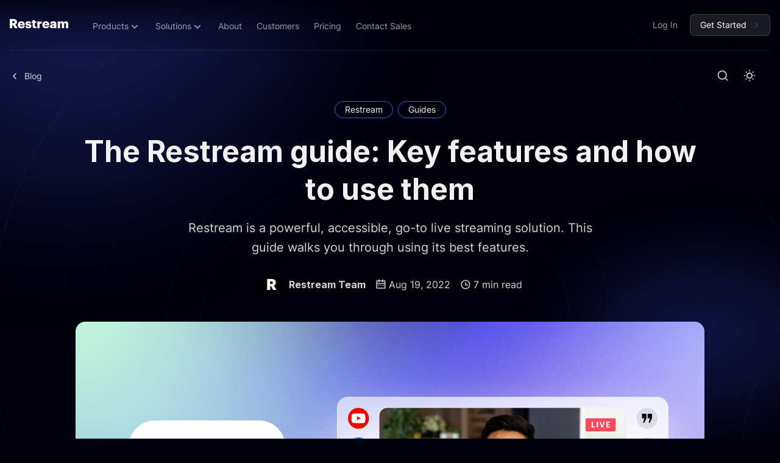

--- FILE ---
content_type: text/html; charset=utf-8
request_url: https://restream.io/blog/how-to-use-restream/?ref=restream.io
body_size: 51008
content:
<!DOCTYPE html>
<html lang="en" data-theme="dark">
	<head>
		<meta charset="UTF-8">
		<meta name="viewport" content="width=device-width, initial-scale=1.0 shrink-to-fit=no">
		<meta http-equiv="X-UA-Compatible" content="ie=edge">
		<title>What is Restream and How to Use It? – Restream Blog</title>

		<link rel="preconnect" href="https://restream.io/blog">
		<link rel="preload" as="style" href="https://restream.io/blog/assets/css/style.min.css?v=273da86330">
		<link rel="preload" as="style" href="https://restream.io/blog/assets/css/main.min.css?v=273da86330">
		<link rel="preload" as="script" href="https://restream.io/blog/assets/js/app.bundle.min.js?v=273da86330">
    <link rel="stylesheet" href="https://restream.io/blog/assets/css/plugin/lightbox.css?v=273da86330">
    <link rel="stylesheet" href="https://restream.io/blog/assets/css/custom/_header.css?v=273da86330">
    <link rel="stylesheet" href="https://restream.io/blog/assets/css/custom/_nav.css?v=273da86330">


		<script>
    if(typeof(Storage) !== 'undefined') {
        let themeMode = document.documentElement.getAttribute('data-theme');
        if (themeMode !== null && themeMode === 'system') {
            setSysPrefColor();
        }
        const theme = localStorage.getItem('selected-theme');
        if (theme == 'light') {
            setColorScheme('light');
        }
        else if (theme == 'dark') {
            setColorScheme('dark');
        }
    }
    function setSysPrefColor() {
        if(window.matchMedia && window.matchMedia('(prefers-color-scheme: dark)').matches){
            setColorScheme('dark');
        }
        window.matchMedia('(prefers-color-scheme: dark)').addListener(e => {
            if (e.matches) {
                setColorScheme('dark');
            } else {
                setColorScheme('light');
            }
        });
    }
    function setColorScheme(scheme) {
        if (scheme=='dark') {
            document.documentElement.setAttribute('data-theme', 'dark');
        } else {
            document.documentElement.removeAttribute('data-theme');
        }
    }
</script>
		    <link rel="preconnect" href="https://fonts.googleapis.com">
    <link rel="preconnect" href="https://fonts.gstatic.com" crossorigin>



<link href="https://fonts.googleapis.com/css2?family=Inter:wght@400;700&display=swap" rel="preload stylesheet" as="style" onload="this.rel='stylesheet'">
<style>:root{--font-title: 'Inter', sans-serif;}</style>
<link href="https://fonts.googleapis.com/css2?family=Inter:wght@400;700&display=swap" rel="preload stylesheet" as="style" onload="this.rel='stylesheet'">
<style>:root{--font-body: 'Inter', sans-serif;}</style>
















		<style>
  @font-face {
    font-family: 'SuisseIntl';
    src: url(https://restream.io/blog/assets/fonts/SuisseIntl-Medium.woff2?v=273da86330) format('woff2'),
    url(https://restream.io/blog/assets/fonts/SuisseIntl-Medium.ttf?v=273da86330) format('truetype');
    font-weight: 500;
    font-style: normal;
    font-display: swap;
  }

  @font-face {
    font-family: 'SuisseIntl';
    src: url(https://restream.io/blog/assets/fonts/SuisseIntl-Regular.woff2?v=273da86330) format('woff2');
    font-weight: 400;
    font-style: normal;
    font-display: swap;
  }

  @font-face {
    font-family: 'Inter';
    src: url(https://restream.io/blog/assets/fonts/Inter-Variable.woff2?v=273da86330) format('woff2'),
    url(https://restream.io/blog/assets/fonts/Inter-Variable.ttf?v=273da86330) format('truetype');
    font-weight: 400;
    font-style: normal;
    font-display: swap;
  }
</style>

		

        <link href="https://restream.io/blog/assets/css/style.min.css?v=273da86330" rel="stylesheet">
				<link href="https://restream.io/blog/assets/css/main.min.css?v=273da86330" rel="stylesheet">
		<style>
:root {
    --gradient-color-one: var(--ghost-accent-color);
    --gradient-color-two: #4253E7;
}
</style>		

		<meta name="description" content="Restream is a powerful, accessible, go-to live streaming solution. This guide walks you through setting up an account and how to use its best features.">
    <link rel="icon" href="https://restream.io/blog/content/images/2024/06/favicon.ico" type="image/x-icon">
    <link rel="canonical" href="https://restream.io/blog/how-to-use-restream/">
    <meta name="referrer" content="no-referrer-when-downgrade">
    
    <meta property="og:site_name" content="Restream | Blog">
    <meta property="og:type" content="article">
    <meta property="og:title" content="Getting Started with Restream: Step-by-Step Guide">
    <meta property="og:description" content="Restream is a powerful, accessible, go-to live streaming solution. This guide walks you through setting up an account and how to use its best features.">
    <meta property="og:url" content="https://restream.io/blog/how-to-use-restream/">
    <meta property="og:image" content="https://restream.io/blog/content/images/size/w1200/2023/06/how-to-use-restream.JPG">
    <meta property="article:published_time" content="2022-08-19T15:34:00.000Z">
    <meta property="article:modified_time" content="2024-10-31T09:40:56.000Z">
    <meta property="article:tag" content="Restream">
    <meta property="article:tag" content="Guides">
    
    <meta property="article:publisher" content="https://www.facebook.com/restreamio">
    <meta property="article:author" content="https://www.facebook.com/restreamio/">
    <meta name="twitter:card" content="summary_large_image">
    <meta name="twitter:title" content="Getting Started with Restream: Step-by-Step Guide">
    <meta name="twitter:description" content="Restream is a powerful, accessible, go-to live streaming solution. This guide walks you through setting up an account and how to use its best features.">
    <meta name="twitter:url" content="https://restream.io/blog/how-to-use-restream/">
    <meta name="twitter:image" content="https://restream.io/blog/content/images/size/w1200/2023/06/how-to-use-restream.JPG">
    <meta name="twitter:label1" content="Written by">
    <meta name="twitter:data1" content="Restream Team">
    <meta name="twitter:label2" content="Filed under">
    <meta name="twitter:data2" content="Restream, Guides">
    <meta name="twitter:site" content="@Restreamio">
    <meta name="twitter:creator" content="@Restreamio">
    <meta property="og:image:width" content="1200">
    <meta property="og:image:height" content="675">
    
    <script type="application/ld+json">
{
    "@context": "https://schema.org",
    "@type": "Article",
    "publisher": {
        "@type": "Organization",
        "name": "Restream | Blog",
        "url": "https://restream.io/blog/",
        "logo": {
            "@type": "ImageObject",
            "url": "https://restream.io/blog/content/images/2024/04/restream-logo-black.svg",
            "width": 96,
            "height": 24
        }
    },
    "author": {
        "@type": "Person",
        "name": "Restream Team",
        "image": {
            "@type": "ImageObject",
            "url": "https://restream.io/blog/content/images/size/w1200/2024/05/restream-logo.png",
            "width": 1200,
            "height": 1200
        },
        "url": "https://restream.io/blog/author/restream/",
        "sameAs": [
            "https://restream.io/",
            "https://www.facebook.com/restreamio/",
            "https://x.com/Restreamio"
        ]
    },
    "headline": "What is Restream and How to Use It? – Restream Blog",
    "url": "https://restream.io/blog/how-to-use-restream/",
    "datePublished": "2022-08-19T15:34:00.000Z",
    "dateModified": "2024-10-31T09:40:56.000Z",
    "image": {
        "@type": "ImageObject",
        "url": "https://restream.io/blog/content/images/size/w1200/2023/06/how-to-use-restream.JPG",
        "width": 1200,
        "height": 675
    },
    "keywords": "Restream, Guides",
    "description": "Restream is a powerful, accessible, go-to live streaming solution. This guide walks you through using its best features.",
    "mainEntityOfPage": "https://restream.io/blog/how-to-use-restream/"
}
    </script>

    <meta name="generator" content="Ghost 6.12">
    <link rel="alternate" type="application/rss+xml" title="Restream | Blog" href="https://restream.io/blog/rss/">
    
    <script defer src="https://cdn.jsdelivr.net/ghost/sodo-search@~1.8/umd/sodo-search.min.js" data-key="e83293ca159d175bbaeeb125d2" data-styles="https://cdn.jsdelivr.net/ghost/sodo-search@~1.8/umd/main.css" data-sodo-search="https://restream.ghost.io/blog/" data-locale="en" crossorigin="anonymous"></script>
    
    <link href="https://restream.io/blog/webmentions/receive/" rel="webmention">
    <script defer src="/blog/public/cards.min.js?v=273da86330"></script>
    <link rel="stylesheet" type="text/css" href="/blog/public/cards.min.css?v=273da86330">
    <script defer src="/blog/public/ghost-stats.min.js?v=273da86330" data-stringify-payload="false" data-datasource="analytics_events" data-storage="localStorage" data-host="https://restream.io/blog/.ghost/analytics/api/v1/page_hit"  tb_site_uuid="900668bd-2aa2-42dc-9f32-86a461fa3125" tb_post_uuid="fcdd7d30-9dec-4e21-8078-6ad1a710cd6f" tb_post_type="post" tb_member_uuid="undefined" tb_member_status="undefined"></script><style>:root {--ghost-accent-color: #4253E7;}</style>
    <!-- START Segment -->
<script>
  !function(){var i="analytics",analytics=window[i]=window[i]||[];if(!analytics.initialize)if(analytics.invoked)window.console&&console.error&&console.error("Segment snippet included twice.");else{analytics.invoked=!0;analytics.methods=["trackSubmit","trackClick","trackLink","trackForm","pageview","identify","reset","group","track","ready","alias","debug","page","screen","once","off","on","addSourceMiddleware","addIntegrationMiddleware","setAnonymousId","addDestinationMiddleware","register"];analytics.factory=function(e){return function(){if(window[i].initialized)return window[i][e].apply(window[i],arguments);var n=Array.prototype.slice.call(arguments);if(["track","screen","alias","group","page","identify"].indexOf(e)>-1){var c=document.querySelector("link[rel='canonical']");n.push({__t:"bpc",c:c&&c.getAttribute("href")||void 0,p:location.pathname,u:location.href,s:location.search,t:document.title,r:document.referrer})}n.unshift(e);analytics.push(n);return analytics}};for(var n=0;n<analytics.methods.length;n++){var key=analytics.methods[n];analytics[key]=analytics.factory(key)}analytics.load=function(key,n){var t=document.createElement("script");t.type="text/javascript";t.async=!0;t.setAttribute("data-global-segment-analytics-key",i);t.src="https://cdn.segment.com/analytics.js/v1/" + key + "/analytics.min.js";var r=document.getElementsByTagName("script")[0];r.parentNode.insertBefore(t,r);analytics._loadOptions=n};analytics._writeKey="XP0kzeGtAfBqozZl6zlnEzzmPmp6k4wh";;analytics.SNIPPET_VERSION="5.2.0";
  analytics.load("XP0kzeGtAfBqozZl6zlnEzzmPmp6k4wh");
  analytics.page();
  }}();
</script>
<!-- END Segment -->
<!-- START Scroll to top widget -->
<style>
  .scroll-top {
    position: fixed;
    z-index: 999;
    bottom: 2rem;
    left: 2rem;
    background-color: transparent;
    border: none;
    cursor: pointer;
    opacity: 0;
    visibility: hidden;
    transition: all 200ms ease;
    color: var(--ghost-accent-color);
  }
    
  .scroll-top.visible {
    visibility: visible;
    opacity: 100;
  }
  .scroll-top #light { opacity: 0.25; }
  .scroll-top #dark {
    clip-path: inset(69px 0 0 0);
    transition: clip-path 0.1s ease-out;
  }
</style>
<!-- END Scroll to top widget -->
	</head>
	<body class="post-template tag-restream tag-guides tag-hash-toc" data-nav="sticky" data-card-hover-effect="interactive">
		<svg xmlns="http://www.w3.org/2000/svg" xmlns:xlink="http://www.w3.org/1999/xlink" id="global-icons" style="display:none">
<svg id="i-search" xmlns="http://www.w3.org/2000/svg" viewBox="0 0 24 24"><path d="M18.031 16.6168L22.3137 20.8995L20.8995 22.3137L16.6168 18.031C15.0769 19.263 13.124 20 11 20C6.032 20 2 15.968 2 11C2 6.032 6.032 2 11 2C15.968 2 20 6.032 20 11C20 13.124 19.263 15.0769 18.031 16.6168ZM16.0247 15.8748C17.2475 14.6146 18 12.8956 18 11C18 7.1325 14.8675 4 11 4C7.1325 4 4 7.1325 4 11C4 14.8675 7.1325 18 11 18C12.8956 18 14.6146 17.2475 15.8748 16.0247L16.0247 15.8748Z"></path></svg>

<svg id="i-sun" xmlns="http://www.w3.org/2000/svg" viewBox="0 0 24 24"><path d="M12 18C8.68629 18 6 15.3137 6 12C6 8.68629 8.68629 6 12 6C15.3137 6 18 8.68629 18 12C18 15.3137 15.3137 18 12 18ZM12 16C14.2091 16 16 14.2091 16 12C16 9.79086 14.2091 8 12 8C9.79086 8 8 9.79086 8 12C8 14.2091 9.79086 16 12 16ZM11 1H13V4H11V1ZM11 20H13V23H11V20ZM3.51472 4.92893L4.92893 3.51472L7.05025 5.63604L5.63604 7.05025L3.51472 4.92893ZM16.9497 18.364L18.364 16.9497L20.4853 19.0711L19.0711 20.4853L16.9497 18.364ZM19.0711 3.51472L20.4853 4.92893L18.364 7.05025L16.9497 5.63604L19.0711 3.51472ZM5.63604 16.9497L7.05025 18.364L4.92893 20.4853L3.51472 19.0711L5.63604 16.9497ZM23 11V13H20V11H23ZM4 11V13H1V11H4Z"></path></svg>

<svg id="i-moon" xmlns="http://www.w3.org/2000/svg" viewBox="0 0 24 24"><path d="M10 7C10 10.866 13.134 14 17 14C18.9584 14 20.729 13.1957 21.9995 11.8995C22 11.933 22 11.9665 22 12C22 17.5228 17.5228 22 12 22C6.47715 22 2 17.5228 2 12C2 6.47715 6.47715 2 12 2C12.0335 2 12.067 2 12.1005 2.00049C10.8043 3.27098 10 5.04157 10 7ZM4 12C4 16.4183 7.58172 20 12 20C15.0583 20 17.7158 18.2839 19.062 15.7621C18.3945 15.9187 17.7035 16 17 16C12.0294 16 8 11.9706 8 7C8 6.29648 8.08133 5.60547 8.2379 4.938C5.71611 6.28423 4 8.9417 4 12Z"></path></svg>

<svg id="i-fire" xmlns="http://www.w3.org/2000/svg" viewBox="0 0 24 24"><path d="M12 23C16.1421 23 19.5 19.6421 19.5 15.5C19.5 14.6345 19.2697 13.8032 19 13.0296C17.3333 14.6765 16.0667 15.5 15.2 15.5C19.1954 8.5 17 5.5 11 1.5C11.5 6.49951 8.20403 8.77375 6.86179 10.0366C5.40786 11.4045 4.5 13.3462 4.5 15.5C4.5 19.6421 7.85786 23 12 23ZM12.7094 5.23498C15.9511 7.98528 15.9666 10.1223 13.463 14.5086C12.702 15.8419 13.6648 17.5 15.2 17.5C15.8884 17.5 16.5841 17.2992 17.3189 16.9051C16.6979 19.262 14.5519 21 12 21C8.96243 21 6.5 18.5376 6.5 15.5C6.5 13.9608 7.13279 12.5276 8.23225 11.4932C8.35826 11.3747 8.99749 10.8081 9.02477 10.7836C9.44862 10.4021 9.7978 10.0663 10.1429 9.69677C11.3733 8.37932 12.2571 6.91631 12.7094 5.23498Z"></path></svg>

<svg id="i-sparkling" xmlns="http://www.w3.org/2000/svg" viewBox="0 0 24 24"><path d="M14 4.4375C15.3462 4.4375 16.4375 3.34619 16.4375 2H17.5625C17.5625 3.34619 18.6538 4.4375 20 4.4375V5.5625C18.6538 5.5625 17.5625 6.65381 17.5625 8H16.4375C16.4375 6.65381 15.3462 5.5625 14 5.5625V4.4375ZM1 11C4.31371 11 7 8.31371 7 5H9C9 8.31371 11.6863 11 15 11V13C11.6863 13 9 15.6863 9 19H7C7 15.6863 4.31371 13 1 13V11ZM4.87601 12C6.18717 12.7276 7.27243 13.8128 8 15.124 8.72757 13.8128 9.81283 12.7276 11.124 12 9.81283 11.2724 8.72757 10.1872 8 8.87601 7.27243 10.1872 6.18717 11.2724 4.87601 12ZM17.25 14C17.25 15.7949 15.7949 17.25 14 17.25V18.75C15.7949 18.75 17.25 20.2051 17.25 22H18.75C18.75 20.2051 20.2051 18.75 22 18.75V17.25C20.2051 17.25 18.75 15.7949 18.75 14H17.25Z"></path></svg>

<svg id="i-calendar" xmlns="http://www.w3.org/2000/svg" viewBox="0 0 24 24"><path d="M9 1V3H15V1H17V3H21C21.5523 3 22 3.44772 22 4V20C22 20.5523 21.5523 21 21 21H3C2.44772 21 2 20.5523 2 20V4C2 3.44772 2.44772 3 3 3H7V1H9ZM20 11H4V19H20V11ZM8 13V15H6V13H8ZM13 13V15H11V13H13ZM18 13V15H16V13H18ZM7 5H4V9H20V5H17V7H15V5H9V7H7V5Z"></path></svg>

<svg id="i-clock" xmlns="http://www.w3.org/2000/svg" viewBox="0 0 24 24"><path d="M12 22C6.47715 22 2 17.5228 2 12C2 6.47715 6.47715 2 12 2C17.5228 2 22 6.47715 22 12C22 17.5228 17.5228 22 12 22ZM12 20C16.4183 20 20 16.4183 20 12C20 7.58172 16.4183 4 12 4C7.58172 4 4 7.58172 4 12C4 16.4183 7.58172 20 12 20ZM13 12H17V14H11V7H13V12Z"></path></svg>

<svg id="i-lock" xmlns="http://www.w3.org/2000/svg" viewBox="0 0 24 24"><path d="M19 10H20C20.5523 10 21 10.4477 21 11V21C21 21.5523 20.5523 22 20 22H4C3.44772 22 3 21.5523 3 21V11C3 10.4477 3.44772 10 4 10H5V9C5 5.13401 8.13401 2 12 2C15.866 2 19 5.13401 19 9V10ZM5 12V20H19V12H5ZM11 14H13V18H11V14ZM17 10V9C17 6.23858 14.7614 4 12 4C9.23858 4 7 6.23858 7 9V10H17Z"></path></svg>


<svg id="i-chevron-down" xmlns="http://www.w3.org/2000/svg" viewBox="0 0 24 24"><path fill="none" d="M0 0h24v24H0z"></path><path d="M12 13.172l4.95-4.95 1.414 1.414L12 16 5.636 9.636 7.05 8.222z"></path></svg>

<svg id="i-close" xmlns="http://www.w3.org/2000/svg" viewBox="0 0 24 24"><path d="M12.0007 10.5865L16.9504 5.63672L18.3646 7.05093L13.4149 12.0007L18.3646 16.9504L16.9504 18.3646L12.0007 13.4149L7.05093 18.3646L5.63672 16.9504L10.5865 12.0007L5.63672 7.05093L7.05093 5.63672L12.0007 10.5865Z"></path></svg>
</svg>		<div class="site-wrap">
			<div class="cover-bg">
    <svg class="line-web" preserveAspectRatio="xMinYMin slice" viewBox="0 0 2188 2183" fill="none" xmlns="http://www.w3.org/2000/svg">
        <path opacity="0.94" d="M1087.09 12.0266C1105.45 12.4548 1123.8 14.9802 1142.09 19.4218C1160.38 25.0388 1178.64 31.8851 1196.88 39.4906C1215.13 47.024 1233.37 54.4306 1251.58 61.3124C1269.84 66.9833 1288.1 71.6598 1306.35 75.2691C1324.64 77.3963 1342.93 78.6554 1361.18 79.2632C1379.49 79.0758 1397.77 78.9245 1415.99 79.1884C1434.25 79.7419 1452.42 81.3796 1470.53 84.3546C1488.62 88.4506 1506.59 94.1727 1524.43 101.521C1542.24 110.08 1559.87 120.102 1577.29 131.316C1594.63 143.215 1611.73 155.818 1628.53 168.833C1645.2 181.702 1661.51 194.495 1677.44 206.958C1693.15 218.66 1708.4 229.778 1723.16 240.276C1737.59 249.813 1751.47 258.747 1764.75 267.222C1777.65 274.971 1789.86 282.495 1801.39 289.994C1812.53 297.235 1822.95 304.795 1832.61 312.798C1841.95 321.033 1850.55 329.984 1858.49 339.724C1866.16 349.985 1873.25 361.144 1879.8 373.201C1886.28 385.855 1892.37 399.336 1898.17 413.609C1904.14 428.355 1910.02 443.769 1915.87 459.707C1922.19 475.939 1928.7 492.534 1935.48 509.44C1943 526.39 1950.96 543.526 1959.4 560.72C1968.73 577.852 1978.64 594.99 1989.1 612.097C2000.42 629.015 2012.27 645.902 2024.55 662.739C2037.46 679.366 2050.63 695.941 2063.89 712.499C2077.37 728.879 2090.64 745.256 2103.49 761.647C2116.03 777.909 2127.79 794.216 2138.55 810.621C2148.49 826.91 2157.1 843.328 2164.21 859.876C2170.13 876.339 2174.36 892.983 2176.88 909.79C2178.07 926.547 2177.59 943.503 2175.43 960.641C2172.25 977.767 2167.69 995.078 2161.91 1012.61C2155.69 1030.14 2148.7 1047.88 2141.24 1065.83C2134.05 1083.78 2126.89 1101.95 2120.01 1120.32C2114.13 1138.7 2109 1157.09 2104.77 1175.46C2101.92 1193.82 2100.07 1212.17 2099.23 1230.48C2099.74 1248.78 2101.1 1267.02 2103.13 1285.2C2106.17 1303.37 2109.52 1321.45 2112.98 1339.41C2116.84 1357.31 2120.34 1375.11 2123.32 1392.71C2126.01 1410.25 2127.74 1427.6 2128.37 1444.72C2128.21 1461.73 2126.67 1478.48 2123.69 1494.94C2119.65 1511.28 2114.09 1527.28 2107.03 1542.93C2098.93 1558.45 2089.44 1573.58 2078.67 1588.33C2067.05 1602.93 2054.4 1617.13 2040.84 1630.93C2026.82 1644.64 2012.18 1657.95 1997.07 1670.92C1981.88 1683.85 1966.52 1696.49 1951.08 1708.85C1935.92 1721.29 1920.89 1733.55 1906.07 1745.66C1891.75 1757.98 1877.77 1770.26 1864.11 1782.54C1851.08 1795.11 1838.42 1807.76 1826.09 1820.47C1814.38 1833.55 1802.96 1846.72 1791.79 1859.93C1781.1 1873.43 1770.58 1886.92 1760.13 1900.32C1750.04 1913.81 1739.93 1927.07 1729.72 1939.96C1719.73 1952.69 1709.53 1964.9 1699.1 1976.47C1688.73 1987.63 1678.02 1998.02 1666.96 2007.6C1655.87 2016.67 1644.35 2024.9 1632.4 2032.32C1620.33 2039.35 1607.82 2045.75 1594.83 2051.56C1581.7 2057.35 1568.11 2062.83 1554.06 2068.13C1539.86 2073.78 1525.21 2079.51 1510.14 2085.39C1494.93 2091.86 1479.31 2098.57 1463.34 2105.47C1447.24 2112.9 1430.8 2120.37 1414.06 2127.76C1397.22 2135.25 1380.13 2142.33 1362.76 2148.79C1345.35 2154.88 1327.72 2160.03 1309.88 2164.15C1292.04 2167.57 1274 2169.9 1255.81 2171.1C1237.62 2171.76 1219.27 2171.55 1200.8 2170.65C1182.31 2169.69 1163.7 2168.47 1144.98 2167.13C1126.25 2166.34 1107.42 2165.74 1088.47 2165.45C1069.51 2165.9 1050.68 2166.61 1031.98 2167.41C1013.27 2168.66 994.685 2169.64 976.254 2170.19C957.806 2170.55 939.512 2170.07 921.372 2168.63C903.204 2166.54 885.21 2163.32 867.355 2158.99C849.489 2153.99 831.759 2148.05 814.201 2141.29C796.627 2134.28 779.185 2126.8 761.909 2119.02C744.63 2111.51 727.478 2104.03 710.486 2096.67C693.489 2089.91 676.67 2083.37 660.011 2077.06C643.346 2071.32 626.861 2065.67 610.593 2060C594.323 2054.57 578.29 2048.86 562.479 2042.75C546.706 2036.45 531.175 2029.53 515.923 2021.84C500.73 2013.73 485.817 2004.77 471.203 1994.96C456.666 1984.64 442.446 1973.53 428.54 1961.72C414.71 1949.57 401.211 1936.88 388.061 1923.74C374.984 1910.51 362.235 1897.05 349.813 1883.43C337.443 1869.99 325.399 1856.54 313.68 1843.13C301.994 1830.06 290.596 1817.04 279.487 1804.14C268.373 1791.6 257.53 1779.12 246.959 1766.66C236.329 1754.49 225.954 1742.24 215.833 1729.91C205.638 1717.73 195.698 1705.35 185.996 1692.71C176.222 1680.12 166.703 1667.19 157.46 1653.93C148.164 1640.58 139.179 1626.84 130.523 1612.71C121.869 1598.44 113.582 1583.76 105.714 1568.71C97.9017 1553.49 90.5277 1537.9 83.6455 1521.97C76.8917 1505.88 70.6293 1489.48 64.9306 1472.79C59.3595 1456 54.352 1438.94 49.8711 1421.66C45.5537 1404.31 41.7446 1386.76 38.4438 1369.04C35.2339 1351.27 32.4776 1333.36 30.1564 1315.34C27.8174 1297.29 25.8413 1279.13 24.2096 1260.89C22.4333 1242.64 20.947 1224.33 19.7145 1205.96C18.3013 1187.57 17.1055 1169.15 16.1449 1150.72C14.9675 1132.26 14.0435 1113.79 13.4088 1095.32C12.6115 1076.83 12.1733 1058.58 12.1305 1040.55C12.0336 1022.52 12.4225 1004.72 13.2968 987.168C14.2437 969.602 15.7847 952.277 17.9016 935.211C20.1813 918.129 23.0736 901.271 26.5961 884.654C30.2813 868.039 34.5972 851.629 39.4896 835.425C44.527 819.185 50.1231 803.115 56.2055 787.23C62.3793 771.256 69.0037 755.413 76.0247 739.683C83.0292 723.808 90.3945 708.009 98.0851 692.232C105.705 676.273 113.597 660.299 121.742 644.291C129.799 628.047 138.11 611.752 146.657 595.369C155.098 578.767 163.81 562.115 172.759 545.392C181.672 528.525 190.857 511.66 200.33 494.889C209.786 478.081 219.565 461.458 229.684 445.145C239.82 429.014 250.33 413.32 261.178 398.209C272.076 383.514 283.345 369.565 294.986 356.414C306.675 343.862 318.733 332.199 331.144 321.498C343.602 311.394 356.394 302.18 369.52 293.801C382.661 285.802 396.121 278.421 409.865 271.532C423.609 264.552 437.624 257.719 451.873 250.853C466.13 243.391 480.607 235.55 495.306 227.206C509.98 217.939 524.859 208.006 539.926 197.441C554.93 185.99 570.138 174.053 585.493 161.846C600.798 149.277 616.264 136.872 631.906 124.958C647.453 113.476 663.151 103.027 679.017 93.8812C694.78 85.8556 710.706 79.4411 726.778 74.7097C742.782 71.1891 758.933 69.189 775.25 68.5107C791.507 68.4104 807.938 68.999 824.546 69.933C841.123 70.3424 857.885 70.3377 874.818 69.6116C891.747 67.5293 908.887 64.3642 926.201 60.1342C943.529 54.5119 961.047 48.1321 978.749 41.3565C996.457 34.1289 1014.34 27.3552 1032.39 21.4874C1050.44 16.5236 1068.66 13.2796 1087.07 12.0264" stroke-width="2" stroke-linecap="round" stroke-dasharray="3 5"/>
        <path opacity="0.82" d="M1126.81 84.8239C1144.24 85.6335 1161.58 88.2855 1178.83 92.6165C1196.03 98.0317 1213.16 104.602 1230.23 112.003C1247.31 119.476 1264.34 127.056 1281.33 134.399C1298.37 140.857 1315.4 146.592 1332.39 151.492C1349.42 155.11 1366.42 157.894 1383.35 159.969C1400.33 161.124 1417.2 162.004 1433.97 162.879C1450.7 163.627 1467.28 164.948 1483.67 167.094C1499.97 169.906 1516.02 173.939 1531.81 179.302C1547.46 185.709 1562.8 193.498 1577.81 202.595C1592.63 212.572 1607.08 223.584 1621.13 235.45C1634.97 247.671 1648.39 260.346 1661.34 273.203C1674.07 285.852 1686.31 298.339 1698.05 310.554C1709.56 322.108 1720.55 333.21 1730.97 343.819C1741.19 353.662 1750.86 363.068 1759.97 372.091C1768.89 380.509 1777.28 388.746 1785.16 396.909C1792.91 404.814 1800.23 412.848 1807.12 421.21C1814.03 429.627 1820.61 438.52 1826.91 447.981C1833.41 457.758 1839.77 468.199 1846.07 479.325C1852.73 490.881 1859.47 503.127 1866.34 516.066C1873.77 529.405 1881.46 543.388 1889.46 557.907C1898.13 572.776 1907.19 588.094 1916.64 603.824C1926.78 619.761 1937.3 636.02 1948.18 652.509C1959.63 669.092 1971.31 685.846 1983.14 702.714C1995.31 719.577 2007.42 736.509 2019.32 753.489C2031.19 770.395 2042.61 787.302 2053.4 804.222C2063.74 821.017 2073.19 837.815 2081.58 854.592C2089.15 871.248 2095.45 887.892 2100.38 904.523C2104.27 921.06 2106.69 937.58 2107.62 954.115C2107.49 970.558 2105.96 987.039 2103.04 1003.54C2099.35 1020 2094.56 1036.5 2088.78 1053.06C2082.7 1069.61 2076.01 1086.22 2068.92 1102.95C2062.11 1119.67 2055.31 1136.5 2048.69 1153.42C2042.92 1170.4 2037.73 1187.29 2033.25 1204.09C2029.91 1220.92 2027.37 1237.67 2025.61 1254.31C2025.04 1270.99 2025.17 1287.53 2025.88 1303.95C2027.51 1320.37 2029.47 1336.63 2031.64 1352.69C2034.25 1368.75 2036.72 1384.6 2038.87 1400.18C2040.95 1415.75 2042.39 1431.02 2043.04 1446.03C2043.19 1460.94 2042.3 1475.56 2040.28 1489.87C2037.49 1504.08 2033.45 1517.99 2028.14 1531.56C2021.96 1545.07 2014.54 1558.27 2005.92 1571.16C1996.48 1584.04 1985.97 1596.64 1974.51 1609.01C1962.43 1621.42 1949.56 1633.65 1936.05 1645.7C1922.2 1657.89 1907.91 1669.99 1893.26 1682.02C1878.58 1694.27 1863.74 1706.49 1848.85 1718.73C1834.14 1731.25 1819.5 1743.79 1804.99 1756.37C1790.84 1769.22 1776.9 1782.09 1763.17 1794.93C1749.9 1807.96 1736.86 1820.88 1724.04 1833.67C1711.69 1846.47 1699.54 1859.01 1687.58 1871.18C1676.02 1883.18 1664.57 1894.68 1653.2 1905.6C1642.17 1916.19 1631.14 1926.12 1620.07 1935.3C1609.23 1944.09 1598.29 1952.13 1587.21 1959.46C1576.26 1966.46 1565.09 1972.85 1553.69 1978.68C1542.33 1984.43 1530.68 1989.81 1518.73 1994.94C1506.73 2000.28 1494.41 2005.6 1481.73 2010.92C1468.97 2016.74 1455.85 2022.69 1442.36 2028.85C1428.77 2035.51 1414.84 2042.31 1400.55 2049.16C1386.18 2056.33 1371.48 2063.33 1356.47 2070.05C1341.38 2076.67 1326.03 2082.72 1310.4 2088.03C1294.75 2092.85 1278.85 2096.75 1262.74 2099.63C1246.61 2101.87 1230.28 2103.11 1213.75 2103.4C1197.22 2103.26 1180.51 2102.4 1163.61 2100.98C1146.71 2099.59 1129.64 2097.98 1112.38 2096.31C1095.11 2095.16 1077.65 2094.19 1060.05 2093.46C1042.41 2093.43 1024.84 2093.59 1007.33 2093.88C989.807 2094.57 972.364 2095.08 955.024 2095.25C937.706 2095.31 920.486 2094.69 903.405 2093.24C886.361 2091.29 869.428 2088.31 852.677 2084.32C835.93 2079.72 819.347 2074.15 802.922 2067.73C786.529 2060.92 770.286 2053.51 754.185 2045.66C738.12 2037.84 722.205 2029.87 706.436 2021.86C690.688 2014.26 675.116 2006.81 659.699 1999.54C644.317 1992.82 629.108 1986.28 614.112 1979.88C599.136 1973.9 584.378 1967.88 569.878 1961.76C555.428 1955.75 541.225 1949.42 527.292 1942.64C513.456 1935.69 499.898 1928.09 486.652 1919.86C473.494 1911.22 460.635 1901.85 448.11 1891.76C435.673 1881.25 423.551 1870.05 411.742 1858.23C400.017 1846.11 388.599 1833.49 377.505 1820.45C366.434 1807.28 355.662 1793.86 345.186 1780.24C334.709 1766.68 324.505 1753.06 314.574 1739.39C304.599 1725.94 294.894 1712.51 285.424 1699.12C275.888 1686.02 266.604 1672.96 257.554 1659.92C248.44 1647.17 239.579 1634.39 230.955 1621.61C222.268 1609.02 213.857 1596.33 205.721 1583.54C197.545 1570.86 189.663 1558.03 182.115 1544.99C174.584 1532 167.405 1518.77 160.598 1505.29C153.845 1491.8 147.5 1478.03 141.6 1463.99C135.775 1449.89 130.393 1435.53 125.493 1420.89C120.685 1406.18 116.339 1391.22 112.473 1376C108.7 1360.72 105.37 1345.2 102.483 1329.46C99.6513 1313.66 97.2249 1297.69 95.1861 1281.51C93.1305 1265.29 91.4431 1248.91 90.0682 1232.39C88.6224 1215.84 87.4892 1199.15 86.6317 1182.34C85.6484 1165.52 84.9582 1148.59 84.5243 1131.58C83.9827 1114.56 83.7155 1097.45 83.777 1080.26C83.73 1063.07 84.0577 1046.02 84.7421 1029.11C85.4084 1012.2 86.4856 995.427 88.0279 978.802C89.607 962.16 91.6692 945.662 94.2326 929.31C96.9059 912.926 100.081 896.669 103.795 880.522C107.618 864.343 111.945 848.255 116.794 832.241C121.734 816.194 127.143 800.201 133.02 784.261C138.955 768.233 145.286 752.256 152.015 736.294C158.765 720.241 165.859 704.184 173.259 688.174C180.645 672.055 188.319 655.965 196.281 639.921C204.154 623.821 212.315 607.803 220.724 591.885C229.061 575.982 237.662 560.27 246.507 544.802C255.311 529.459 264.357 514.451 273.695 499.834C282.987 485.487 292.567 471.657 302.416 458.397C312.286 445.519 322.44 433.302 332.91 421.821C343.4 410.757 354.188 400.446 365.293 390.87C376.455 381.676 387.919 373.145 399.703 365.241C411.535 357.502 423.676 350.226 436.112 343.269C448.608 336.17 461.426 329.172 474.5 322.112C487.645 314.566 501.072 306.76 514.766 298.583C528.506 289.666 542.499 280.269 556.726 270.411C570.963 259.812 585.449 248.842 600.126 237.589C614.781 225.956 629.634 214.366 644.64 203.017C659.603 191.865 674.704 181.388 689.915 171.82C705.062 163.01 720.326 155.434 735.683 149.236C750.947 144.103 766.321 140.367 781.77 138.009C797.153 136.481 812.641 135.988 828.262 136.333C843.823 136.784 859.539 137.493 875.4 138.172C891.252 138.109 907.27 137.491 923.496 136.139C939.733 133.539 956.148 130.041 972.774 125.718C989.422 120.329 1006.25 114.457 1023.25 108.448C1040.25 102.221 1057.4 96.5245 1074.7 91.7562C1091.94 87.8364 1109.31 85.4411 1126.79 84.8233" stroke-width="2" stroke-linecap="round" stroke-dasharray="2 5"/>
        <path opacity="0.74" d="M1158.64 158.654C1174.98 159.787 1191.17 162.522 1207.19 166.75C1223.14 171.898 1238.96 178.161 1254.63 185.248C1270.29 192.533 1285.84 200.083 1301.31 207.61C1316.79 214.54 1332.19 221.011 1347.51 226.88C1362.87 231.718 1378.13 235.844 1393.3 239.293C1408.48 241.801 1423.51 243.865 1438.38 245.682C1453.2 247.062 1467.82 248.61 1482.15 250.538C1496.4 252.678 1510.35 255.615 1523.92 259.47C1537.37 264.023 1550.41 269.71 1563.04 276.531C1575.48 284.209 1587.5 292.983 1599.06 302.762C1610.43 313.179 1621.35 324.366 1631.81 336.175C1642.09 348.209 1651.92 360.54 1661.3 373.042C1670.57 385.337 1679.41 397.551 1687.83 409.556C1696.17 421.05 1704.15 432.248 1711.76 443.115C1719.38 453.385 1726.7 463.327 1733.73 472.979C1740.86 482.131 1747.79 491.106 1754.54 499.98C1761.51 508.559 1768.37 517.204 1775.2 525.992C1782.33 534.726 1789.52 543.737 1796.77 553.113C1804.46 562.626 1812.3 572.584 1820.35 583.044C1828.87 593.751 1837.64 605 1846.65 616.772C1856.19 628.849 1865.97 641.448 1875.97 654.551C1886.43 667.937 1897.04 681.785 1907.76 696.039C1918.79 710.512 1929.78 725.345 1940.65 740.478C1951.59 755.743 1962.23 771.26 1972.46 786.968C1982.45 802.734 1991.83 818.642 2000.47 834.629C2008.6 850.639 2015.78 866.678 2021.93 882.76C2027.31 898.794 2031.54 914.827 2034.56 930.836C2036.69 946.772 2037.58 962.682 2037.2 978.529C2036.01 994.343 2033.66 1010.08 2030.21 1025.81C2026.19 1041.46 2021.27 1057.09 2015.58 1072.71C2009.7 1088.28 2003.34 1103.87 1996.65 1119.44C1990.22 1135.01 1983.79 1150.62 1977.46 1166.25C1971.86 1181.91 1966.68 1197.43 1962.02 1212.79C1958.32 1228.21 1955.24 1243.48 1952.79 1258.62C1951.31 1273.8 1950.39 1288.83 1949.98 1303.7C1950.39 1318.6 1951.11 1333.34 1952.07 1347.86C1953.51 1362.43 1954.91 1376.79 1956.17 1390.93C1957.53 1405.08 1958.45 1419.02 1958.86 1432.7C1959 1446.39 1958.39 1459.85 1956.93 1473.06C1954.96 1486.29 1952.01 1499.31 1948.04 1512.08C1943.38 1524.9 1937.68 1537.55 1930.93 1550C1923.46 1562.51 1915 1574.89 1905.6 1587.16C1895.58 1599.53 1884.71 1611.8 1873.09 1624.02C1861.02 1636.37 1848.33 1648.68 1835.11 1660.93C1821.65 1673.35 1807.82 1685.72 1793.7 1698.03C1779.53 1710.48 1765.19 1722.82 1750.76 1735.06C1736.48 1747.36 1722.19 1759.45 1707.97 1771.32C1693.99 1783.13 1680.14 1794.62 1666.42 1805.72C1653.02 1816.63 1639.78 1827.07 1626.72 1836.98C1614 1846.61 1601.43 1855.64 1589.01 1864.07C1576.89 1872.18 1564.89 1879.68 1552.98 1886.56C1541.32 1893.21 1529.7 1899.34 1518.07 1904.97C1506.64 1910.55 1495.15 1915.8 1483.58 1920.79C1472.1 1925.94 1460.51 1931 1448.74 1936.05C1437.02 1941.44 1425.09 1946.95 1412.93 1952.57C1400.78 1958.66 1388.37 1964.87 1375.72 1971.18C1363.05 1977.86 1350.1 1984.51 1336.9 1991.05C1323.66 1997.67 1310.18 2003.96 1296.47 2009.79C1282.74 2015.37 1268.77 2020.26 1254.61 2024.36C1240.43 2027.96 1226.07 2030.63 1211.5 2032.39C1196.97 2033.62 1182.22 2033.94 1167.3 2033.48C1152.38 2032.69 1137.27 2031.35 1121.98 2029.52C1106.67 2027.82 1091.18 2025.97 1075.48 2024.04C1059.75 2022.62 1043.82 2021.35 1027.71 2020.27C1011.56 2019.82 995.416 2019.54 979.303 2019.34C963.182 2019.56 947.106 2019.64 931.102 2019.46C915.118 2019.24 899.24 2018.48 883.479 2017.04C867.761 2015.2 852.172 2012.49 836.748 2008.89C821.377 2004.74 806.175 1999.66 791.134 1993.76C776.158 1987.4 761.353 1980.35 746.71 1972.75C732.132 1964.99 717.7 1956.92 703.463 1948.63C689.231 1940.57 675.181 1932.48 661.325 1924.48C647.478 1916.89 633.82 1909.48 620.35 1902.22C606.907 1895.42 593.69 1888.75 580.687 1882.14C567.718 1875.86 554.989 1869.49 542.524 1862.97C530.126 1856.52 517.985 1849.75 506.14 1842.6C494.361 1835.27 482.886 1827.42 471.702 1819.01C460.573 1810.29 449.773 1800.96 439.267 1790.99C428.801 1780.69 418.644 1769.8 408.794 1758.36C398.963 1746.63 389.398 1734.42 380.131 1721.8C370.856 1709.01 361.819 1695.92 353.051 1682.57C344.267 1669.2 335.693 1655.66 327.379 1642.01C318.987 1628.45 310.834 1614.85 302.918 1601.21C294.938 1587.73 287.193 1574.26 279.683 1560.79C272.106 1547.52 264.783 1534.26 257.73 1521C250.632 1507.9 243.823 1494.8 237.325 1481.67C230.8 1468.66 224.605 1455.6 218.741 1442.45C212.907 1429.42 207.424 1416.28 202.33 1403C197.268 1389.77 192.614 1376.41 188.352 1362.88C184.141 1349.39 180.34 1335.72 176.95 1321.86C173.613 1308.02 170.668 1293.99 168.117 1279.77C165.601 1265.55 163.46 1251.13 161.694 1236.53C159.91 1221.92 158.463 1207.13 157.374 1192.15C156.247 1177.17 155.423 1162.01 154.935 1146.68C154.375 1131.34 154.116 1115.83 154.192 1100.18C154.179 1084.51 154.501 1068.69 155.178 1052.72C155.781 1036.76 156.745 1020.82 158.086 1004.95C159.409 989.068 161.109 973.232 163.241 957.46C165.372 941.688 167.935 925.962 170.93 910.282C173.979 894.604 177.477 878.992 181.407 863.425C185.411 847.845 189.846 832.311 194.711 816.858C199.614 801.372 204.947 785.967 210.655 770.64C216.4 755.298 222.52 740.052 228.996 724.902C235.453 709.768 242.245 694.782 249.317 679.941C256.386 665.154 263.714 650.565 271.317 636.211C278.877 621.963 286.672 608.002 294.717 594.382C302.715 580.941 310.942 567.877 319.394 555.262C327.794 542.897 336.434 531.019 345.296 519.644C354.139 508.576 363.218 498.048 372.551 488.098C381.885 478.402 391.474 469.266 401.319 460.653C411.188 452.224 421.337 444.246 431.768 436.667C442.253 429.092 453.03 421.771 464.102 414.65C475.243 407.315 486.709 399.984 498.449 392.615C510.292 384.782 522.437 376.751 534.889 368.45C547.415 359.555 560.251 350.354 573.342 340.843C586.506 330.757 599.94 320.416 613.621 309.91C627.34 299.08 641.273 288.301 655.374 277.731C669.506 267.235 683.788 257.239 698.209 247.903C712.595 239.109 727.083 231.263 741.666 224.493C756.179 218.533 770.76 213.773 785.427 210.233C800.005 207.503 814.66 205.846 829.397 205.155C844.091 204.878 858.872 205.204 873.756 205.917C888.635 206.413 903.645 206.863 918.799 207.032C934.006 206.37 949.358 205.139 964.898 203.231C980.471 200.255 996.231 196.604 1012.16 192.365C1028.11 187.349 1044.23 182.107 1060.47 176.91C1076.71 171.676 1093.04 167.028 1109.44 163.291C1125.79 160.329 1142.18 158.711 1158.62 158.653" stroke-width="2" stroke-linecap="round" stroke-dasharray="4 2"/>
        <path opacity="0.25" d="M1178.22 232.634C1193.3 234.054 1208.14 236.83 1222.75 240.876C1237.29 245.75 1251.6 251.639 1265.72 258.308C1279.8 265.247 1293.7 272.568 1307.43 280.039C1321.17 287.128 1334.78 294.006 1348.24 300.507C1361.74 306.213 1375.11 311.38 1388.31 315.988C1401.55 319.728 1414.62 322.98 1427.48 325.851C1440.35 328.141 1452.96 330.335 1465.33 332.561C1477.63 334.655 1489.6 337.137 1501.24 340.132C1512.78 343.446 1523.93 347.542 1534.69 352.491C1545.31 358.046 1555.53 364.544 1565.31 371.983C1574.98 380.084 1584.22 389.054 1593.09 398.807C1601.84 409.057 1610.2 419.927 1618.23 431.275C1626.21 442.853 1633.88 454.713 1641.27 466.765C1648.7 478.712 1655.89 490.674 1662.89 502.564C1670.01 514.156 1677 525.573 1683.89 536.78C1690.98 547.608 1698.05 558.214 1705.11 568.621C1712.44 578.635 1719.84 588.527 1727.31 598.299C1735.15 607.795 1743.09 617.283 1751.18 626.82C1759.66 636.193 1768.29 645.707 1777.09 655.418C1786.29 665.11 1795.64 675.07 1805.12 685.314C1814.94 695.644 1824.85 706.309 1834.8 717.339C1844.99 728.483 1855.15 740.023 1865.18 751.897C1875.31 763.925 1885.19 776.311 1894.77 788.997C1904.21 801.816 1913.21 814.939 1921.66 828.304C1929.75 841.763 1937.15 855.432 1943.77 869.303C1949.87 883.199 1955.04 897.247 1959.27 911.41C1962.82 925.566 1965.34 939.81 1966.81 954.104C1967.58 968.371 1967.28 982.687 1965.97 997.002C1964.02 1011.3 1961.14 1025.58 1957.38 1039.87C1953.22 1054.15 1948.33 1068.41 1942.84 1082.67C1937.25 1096.93 1931.25 1111.2 1924.98 1125.48C1918.97 1139.79 1912.91 1154.11 1906.92 1168.48C1901.5 1182.89 1896.39 1197.17 1891.66 1211.32C1887.7 1225.56 1884.2 1239.68 1881.17 1253.69C1878.95 1267.78 1877.16 1281.74 1875.79 1295.6C1875.11 1309.53 1874.71 1323.35 1874.52 1337.04C1874.82 1350.79 1875.17 1364.42 1875.45 1377.92C1875.93 1391.47 1876.16 1404.89 1876.05 1418.15C1875.84 1431.48 1875.14 1444.67 1873.83 1457.71C1872.19 1470.8 1869.83 1483.75 1866.69 1496.57C1863.07 1509.42 1858.62 1522.17 1853.3 1534.76C1847.43 1547.42 1840.7 1559.94 1833.12 1572.35C1825 1584.79 1816.07 1597.11 1806.42 1609.29C1796.29 1621.5 1785.5 1633.54 1774.11 1645.42C1762.4 1657.29 1750.18 1668.93 1737.54 1680.35C1724.71 1691.69 1711.56 1702.76 1698.17 1713.49C1684.74 1724.1 1671.14 1734.32 1657.45 1744.14C1643.84 1753.73 1630.19 1762.88 1616.55 1771.56C1603.08 1779.96 1589.67 1787.86 1576.33 1795.26C1563.21 1802.43 1550.17 1809.09 1537.24 1815.27C1524.53 1821.29 1511.92 1826.91 1499.39 1832.14C1487.07 1837.37 1474.81 1842.34 1462.59 1847.08C1450.53 1852 1438.49 1856.83 1426.44 1861.6C1414.5 1866.71 1402.5 1871.85 1390.45 1877.1C1378.46 1882.73 1366.39 1888.47 1354.19 1894.28C1342.05 1900.46 1329.78 1906.67 1317.38 1912.83C1305.01 1919.15 1292.49 1925.3 1279.83 1931.14C1267.2 1936.92 1254.44 1942.21 1241.54 1946.92C1228.69 1951.31 1215.71 1954.97 1202.61 1957.85C1189.54 1960.24 1176.34 1961.83 1163.04 1962.57C1149.76 1962.89 1136.34 1962.49 1122.8 1961.41C1109.26 1960.15 1095.57 1958.42 1081.74 1956.35C1067.88 1954.43 1053.85 1952.4 1039.64 1950.33C1025.39 1948.71 1010.98 1947.21 996.381 1945.87C981.729 1945.07 967.103 1944.4 952.502 1943.84C937.869 1943.64 923.281 1943.34 908.766 1942.84C894.265 1942.38 879.859 1941.48 865.591 1940.06C851.368 1938.34 837.281 1935.92 823.356 1932.72C809.509 1929.05 795.825 1924.58 782.361 1919.3C768.936 1913.58 755.722 1907.14 742.692 1900.07C729.72 1892.76 716.954 1884.98 704.365 1876.85C691.828 1868.75 679.454 1860.46 667.283 1852.11C655.128 1844 643.168 1835.95 631.381 1827.98C619.612 1820.42 608.031 1812.98 596.657 1805.67C585.303 1798.74 574.143 1791.87 563.214 1785.05C552.299 1778.49 541.627 1771.84 531.186 1765.05C520.775 1758.33 510.623 1751.35 500.717 1744.06C490.857 1736.67 481.254 1728.85 471.908 1720.6C462.601 1712.11 453.558 1703.12 444.796 1693.63C436.022 1683.87 427.53 1673.61 419.281 1662.86C411.039 1651.83 403.035 1640.4 395.267 1628.55C387.5 1616.5 379.945 1604.1 372.634 1591.42C365.279 1578.63 358.143 1565.62 351.243 1552.41C344.272 1539.18 337.551 1525.81 331.055 1512.35C324.518 1498.94 318.207 1485.45 312.151 1471.93C306.071 1458.49 300.23 1445.02 294.663 1431.54C289.085 1418.16 283.781 1404.77 278.788 1391.36C273.785 1378.05 269.109 1364.73 264.746 1351.38C260.411 1338.11 256.407 1324.81 252.752 1311.46C249.125 1298.18 245.833 1284.83 242.911 1271.41C240.02 1258.04 237.482 1244.57 235.3 1230.99C233.13 1217.47 231.316 1203.83 229.857 1190.09C228.397 1176.36 227.273 1162.51 226.491 1148.51C225.704 1134.55 225.241 1120.44 225.116 1106.2C224.971 1091.97 225.149 1077.59 225.666 1063.07C226.147 1048.56 226.984 1033.91 228.161 1019.13C229.337 1004.34 230.854 989.613 232.712 974.93C234.587 960.248 236.803 945.616 239.394 931.053C241.985 916.491 244.968 902.001 248.307 887.597C251.682 873.196 255.429 858.902 259.529 844.712C263.666 830.526 268.152 816.48 273.007 802.577C277.879 788.693 283.079 774.984 288.61 761.432C294.135 747.952 299.967 734.682 306.106 721.639C312.218 708.685 318.617 695.974 325.262 683.558C331.859 671.264 338.72 659.267 345.822 647.618C352.854 636.127 360.11 624.982 367.601 614.24C375.024 603.656 382.665 593.472 390.523 583.689C398.331 574.065 406.338 564.841 414.583 556.001C422.8 547.267 431.24 538.88 439.903 530.841C448.583 522.803 457.513 515.023 466.676 507.464C475.887 499.783 485.378 492.218 495.117 484.729C504.933 476.976 515.027 469.174 525.416 461.309C535.894 453.07 546.66 444.658 557.732 436.074C568.899 427.045 580.356 417.823 592.083 408.427C603.917 398.641 616.015 388.752 628.372 378.813C640.801 368.681 653.457 358.643 666.328 348.842C679.227 339.134 692.306 329.841 705.552 321.109C718.78 312.774 732.157 305.198 745.62 298.482C759.061 292.4 772.595 287.306 786.202 283.2C799.746 279.796 813.367 277.343 827.05 275.803C840.707 274.751 854.43 274.377 868.244 274.611C882.037 274.86 895.952 275.375 909.968 275.972C924.023 276.136 938.229 276.042 952.558 275.595C966.976 274.358 981.535 272.571 996.251 270.253C1011.05 267.071 1025.99 263.431 1041.06 259.439C1056.17 254.924 1071.38 250.381 1086.66 246.027C1101.94 241.745 1117.25 238.083 1132.55 235.274C1147.8 233.167 1163.02 232.239 1178.2 232.633" stroke-width="2" stroke-linecap="round" stroke-dasharray="1 3"/>
        <path opacity="0.98" d="M1185.14 305.924C1198.81 307.528 1212.19 310.282 1225.3 314.133C1238.31 318.682 1251.07 324.112 1263.58 330.295C1276.06 336.783 1288.29 343.718 1300.32 350.883C1312.37 357.904 1324.22 364.866 1335.9 371.643C1347.62 377.879 1359.18 383.751 1370.57 389.202C1382.01 393.949 1393.3 398.278 1404.38 402.2C1415.52 405.51 1426.45 408.558 1437.14 411.469C1447.85 414.037 1458.3 416.684 1468.47 419.498C1483.55 423.962 1512.08 435.831 1525.49 443.667C1534.27 449.632 1542.73 456.359 1550.9 463.835C1559.03 471.835 1566.87 480.547 1574.45 489.903C1582.06 499.68 1589.44 509.995 1596.64 520.762C1603.94 531.759 1611.08 543.083 1618.13 554.652C1625.32 566.256 1632.47 577.963 1639.59 589.74C1646.92 601.397 1654.29 613.039 1661.69 624.595C1669.37 635.946 1677.13 647.215 1684.97 658.368C1693.12 669.265 1701.39 680.084 1709.74 690.805C1718.41 701.307 1727.18 711.749 1736.02 722.198C1745.12 732.442 1754.27 742.728 1763.42 753.068C1772.76 763.285 1782.05 773.606 1791.23 784.042C1800.5 794.414 1809.57 804.945 1818.38 815.646C1827.14 826.323 1835.53 837.176 1843.51 848.235C1851.25 859.265 1858.47 870.508 1865.1 881.918C1871.35 893.32 1876.91 904.914 1881.7 916.655C1886.02 928.394 1889.52 940.293 1892.15 952.308C1894.23 964.313 1895.43 976.433 1895.74 988.65C1895.51 1000.86 1894.41 1013.14 1892.46 1025.53C1890.08 1037.89 1886.95 1050.32 1883.09 1062.83C1878.98 1075.31 1874.3 1087.89 1869.12 1100.53C1863.9 1113.19 1858.35 1125.92 1852.54 1138.75C1846.97 1151.6 1841.32 1164.56 1835.69 1177.61C1830.49 1190.72 1825.51 1203.79 1820.79 1216.82C1816.68 1229.94 1812.87 1243 1809.41 1256.05C1806.59 1269.17 1804.09 1282.28 1801.88 1295.34C1800.28 1308.48 1798.89 1321.57 1797.68 1334.63C1796.92 1347.76 1796.22 1360.84 1795.51 1373.85C1795.07 1386.92 1794.49 1399.91 1793.68 1412.83C1792.95 1425.76 1791.85 1438.61 1790.36 1451.34C1788.73 1464.1 1786.58 1476.72 1783.87 1489.21C1780.89 1501.68 1777.26 1514 1772.97 1526.15C1768.31 1538.24 1762.96 1550.15 1756.93 1561.84C1750.48 1573.47 1743.37 1584.85 1735.59 1595.95C1727.43 1606.95 1718.64 1617.67 1709.28 1628.05C1699.59 1638.3 1689.4 1648.19 1678.74 1657.71C1667.83 1667.05 1656.53 1675.99 1644.88 1684.51C1633.09 1692.83 1621.04 1700.7 1608.75 1708.16C1596.41 1715.4 1583.92 1722.21 1571.28 1728.6C1558.68 1734.84 1546 1740.67 1533.27 1746.13C1520.6 1751.52 1507.91 1756.61 1495.22 1761.42C1482.62 1766.25 1470.02 1770.91 1457.44 1775.41C1444.97 1780.08 1432.5 1784.68 1420.02 1789.24C1407.66 1794.09 1395.29 1798.97 1382.91 1803.91C1370.62 1809.18 1358.3 1814.51 1345.96 1819.91C1333.7 1825.62 1321.39 1831.35 1309.05 1837.06C1296.78 1842.94 1284.47 1848.72 1272.11 1854.28C1259.82 1859.86 1247.5 1865.1 1235.13 1869.93C1222.85 1874.55 1210.53 1878.64 1198.18 1882.11C1185.91 1885.2 1173.61 1887.62 1161.27 1889.32C1149 1890.59 1136.69 1891.17 1124.33 1891.04C1112.02 1890.6 1099.65 1889.59 1087.21 1888.05C1074.81 1886.42 1062.3 1884.44 1049.69 1882.21C1037.06 1880.15 1024.31 1878 1011.44 1875.85C998.539 1874.08 985.48 1872.42 972.317 1870.87C959.081 1869.79 945.903 1868.85 932.755 1867.94C919.566 1867.4 906.457 1866.79 893.457 1866.03C880.428 1865.35 867.529 1864.35 854.753 1862.92C842.033 1861.32 829.455 1859.13 817.077 1856.33C804.741 1853.17 792.597 1849.31 780.681 1844.74C768.813 1839.76 757.154 1834.1 745.732 1827.81C734.346 1821.21 723.188 1814.07 712.227 1806.49C701.3 1798.78 690.589 1790.77 680.071 1782.53C669.561 1774.36 659.246 1766.08 649.097 1757.79C638.956 1749.74 629.011 1741.72 619.219 1733.8C609.427 1726.19 599.804 1718.69 590.372 1711.26C580.92 1704.17 571.643 1697.12 562.566 1690.09C553.48 1683.29 544.582 1676.43 535.898 1669.46C527.181 1662.61 518.69 1655.55 510.405 1648.28C502.124 1640.97 494.042 1633.38 486.2 1625.43C478.336 1617.37 470.7 1608.92 463.292 1600.08C455.869 1591.05 448.658 1581.61 441.694 1571.78C434.68 1561.75 427.895 1551.32 421.352 1540.54C414.76 1529.55 408.406 1518.25 402.269 1506.64C396.098 1494.87 390.155 1482.84 384.44 1470.59C378.699 1458.25 373.184 1445.7 367.92 1433.01C362.63 1420.24 357.569 1407.38 352.777 1394.4C347.969 1381.4 343.423 1368.34 339.157 1355.23C334.873 1342.11 330.882 1328.97 327.19 1315.77C323.491 1302.63 320.088 1289.45 317.014 1276.25C313.936 1263.09 311.188 1249.92 308.752 1236.73C306.349 1223.55 304.256 1210.38 302.478 1197.16C300.73 1183.99 299.316 1170.77 298.232 1157.53C297.163 1144.32 296.408 1131.07 295.987 1117.76C295.582 1104.48 295.508 1091.16 295.75 1077.79C296.01 1064.42 296.602 1051.02 297.528 1037.57C298.471 1024.11 299.729 1010.63 301.338 997.087C302.963 983.569 304.903 970.16 307.173 956.881C309.443 943.603 312.042 930.472 314.97 917.489C317.879 904.504 321.135 891.668 324.697 879.015C328.258 866.379 332.126 853.907 336.317 841.637C340.486 829.4 344.961 817.345 349.716 805.541C354.469 793.756 359.504 782.203 364.783 770.898C370.056 759.647 375.57 748.66 381.327 737.939C387.057 727.288 393.011 716.899 399.203 706.811C405.335 696.771 411.686 687.03 418.239 677.586C424.75 668.191 431.465 659.075 438.366 650.236C445.229 641.411 452.3 632.828 459.559 624.504C466.806 616.124 474.248 607.949 481.904 599.964C489.537 591.866 497.411 583.887 505.492 576.006C513.596 567.927 521.931 559.893 530.502 551.869C539.141 543.579 548.001 535.261 557.144 526.867C566.338 518.188 575.78 509.41 585.507 500.539C595.303 491.384 605.345 482.149 615.667 472.855C626.049 463.369 636.683 453.894 647.547 444.482C658.472 435.022 669.631 425.736 680.975 416.727C692.357 407.867 703.93 399.394 715.659 391.449C727.405 383.834 739.294 376.855 751.298 370.599C763.281 364.832 775.389 359.863 787.566 355.703C799.713 352.103 811.949 349.297 824.274 347.285C836.566 345.705 848.944 344.791 861.385 344.43C873.86 344.237 886.418 344.419 899.077 344.83C911.777 345.046 924.603 345.277 937.554 345.377C950.581 344.976 963.757 344.246 977.062 343.186C990.47 341.41 1004.02 339.213 1017.7 336.649C1031.46 333.421 1045.32 329.951 1059.29 326.329C1073.3 322.383 1087.37 318.554 1101.44 315.017C1115.51 311.625 1129.58 308.87 1143.57 306.89C1157.52 305.504 1171.38 305.146 1185.12 305.922" stroke-width="2" stroke-linecap="round"/>
        <path opacity="0.17" d="M1183.1 378.175C1195.27 379.896 1207.18 382.584 1218.81 386.181C1230.35 390.369 1241.62 395.321 1252.64 400.95C1263.62 406.902 1274.37 413.313 1284.89 420.039C1295.43 426.749 1305.77 433.541 1315.93 440.325C1326.15 446.751 1336.21 453.008 1346.12 459.006C1356.09 464.465 1365.94 469.632 1375.63 474.467C1390.22 480.756 1418.75 491.544 1432.62 496.398C1446.4 501.036 1472.98 511.414 1485.77 517.591C1498.38 524.655 1522.6 542.128 1534.27 552.655C1542.03 560.279 1549.64 568.504 1557.13 577.258C1564.69 586.388 1572.14 595.978 1579.52 606.03C1587.02 616.321 1594.48 626.972 1601.89 637.907C1609.48 648.978 1617.06 660.266 1624.63 671.718C1632.38 683.178 1640.17 694.735 1647.97 706.348C1655.95 717.877 1663.97 729.429 1672 740.966C1680.18 752.36 1688.37 763.736 1696.52 775.089C1704.79 786.258 1712.99 797.381 1721.08 808.488C1729.22 819.419 1737.2 830.309 1744.98 841.188C1752.71 851.914 1760.17 862.637 1767.3 873.367C1774.26 883.946 1780.84 894.56 1786.96 905.181C1792.84 915.694 1798.18 926.258 1802.94 936.846C1807.37 947.352 1811.16 957.911 1814.29 968.52C1817 979.052 1819.04 989.631 1820.33 1000.29C1821.21 1010.88 1821.35 1021.53 1820.79 1032.27C1819.81 1042.92 1818.16 1053.68 1815.83 1064.51C1813.21 1075.29 1810 1086.18 1806.22 1097.14C1802.26 1108.1 1797.87 1119.14 1793.06 1130.3C1788.27 1141.46 1783.19 1152.73 1777.88 1164.13C1772.78 1175.56 1767.56 1187.14 1762.31 1198.84C1757.41 1210.6 1752.62 1222.38 1748.01 1234.16C1743.85 1246 1739.89 1257.87 1736.15 1269.73C1732.92 1281.69 1729.9 1293.64 1727.09 1305.59C1724.76 1317.58 1722.58 1329.58 1720.56 1341.56C1718.93 1353.59 1717.36 1365.57 1715.82 1377.49C1714.55 1389.46 1713.22 1401.34 1711.77 1413.12C1710.43 1424.91 1708.91 1436.58 1707.13 1448.11C1705.34 1459.6 1703.21 1470.93 1700.71 1482.06C1698.09 1493.13 1695.02 1504 1691.49 1514.62C1687.76 1525.13 1683.5 1535.38 1678.75 1545.35C1673.72 1555.18 1668.17 1564.7 1662.09 1573.91C1655.75 1582.95 1648.86 1591.64 1641.5 1599.97C1633.86 1608.13 1625.75 1615.93 1617.2 1623.35C1608.41 1630.61 1599.21 1637.49 1589.65 1644.02C1579.88 1650.39 1569.8 1656.43 1559.41 1662.12C1548.88 1667.73 1538.1 1673.04 1527.08 1678.08C1515.96 1683.11 1504.67 1687.91 1493.21 1692.5C1481.68 1697.18 1470.03 1701.72 1458.25 1706.14C1446.44 1710.74 1434.55 1715.27 1422.57 1719.79C1410.58 1724.53 1398.52 1729.29 1386.42 1734.06C1374.32 1739.09 1362.18 1744.16 1350 1749.25C1337.85 1754.58 1325.68 1759.9 1313.48 1765.17C1301.33 1770.61 1289.17 1775.92 1277 1781.09C1264.89 1786.27 1252.8 1791.19 1240.71 1795.8C1228.7 1800.28 1216.72 1804.34 1204.76 1807.93C1192.9 1811.24 1181.06 1814.03 1169.26 1816.2C1157.55 1818.05 1145.87 1819.27 1134.23 1819.89C1122.66 1820.17 1111.1 1819.89 1099.57 1819.05C1088.08 1818.01 1076.61 1816.52 1065.11 1814.64C1053.62 1812.76 1042.11 1810.61 1030.55 1808.28C1018.97 1806.13 1007.32 1803.94 995.618 1801.74C983.866 1799.88 972.03 1798.1 960.127 1796.4C948.165 1795.11 936.281 1793.9 924.464 1792.74C912.621 1791.89 900.855 1791.02 889.217 1790.01C877.561 1789.13 866.03 1788.02 854.674 1786.58C843.31 1785.06 832.121 1783.1 821.132 1780.64C810.197 1777.93 799.437 1774.64 788.906 1770.78C778.444 1766.56 768.18 1761.74 758.145 1756.34C748.159 1750.61 738.393 1744.36 728.864 1737.61C719.348 1730.64 710.052 1723.29 700.951 1715.6C691.861 1707.84 682.968 1699.85 674.262 1691.71C665.53 1683.61 656.99 1675.46 648.598 1667.28C640.183 1659.27 631.924 1651.32 623.826 1643.39C615.674 1635.71 607.693 1628.11 599.851 1620.56C588.075 1609.64 565.248 1588.22 554.198 1577.58C543.225 1567.04 522.099 1545.36 511.95 1534.05C501.936 1522.44 482.796 1497.76 473.699 1484.6C467.674 1475.6 461.857 1466.31 456.265 1456.71C450.637 1446.98 445.218 1436.96 440.036 1426.67C434.819 1416.25 429.837 1405.6 425.11 1394.7C420.343 1383.69 415.826 1372.48 411.572 1361.09C407.295 1349.6 403.276 1337.96 399.532 1326.21C395.78 1314.37 392.301 1302.42 389.092 1290.37C385.905 1278.29 382.984 1266.14 380.366 1253.92C377.768 1241.69 375.451 1229.41 373.448 1217.1C371.467 1204.77 369.781 1192.42 368.408 1180.05C367.071 1167.69 366.028 1155.32 365.312 1142.96C364.616 1130.58 364.23 1118.21 364.171 1105.85C364.128 1093.51 364.414 1081.17 365.007 1068.85C365.639 1056.52 366.574 1044.23 367.838 1031.95C369.118 1019.68 370.739 1007.45 372.667 995.253C374.631 983.059 376.88 971.033 379.429 959.216C381.995 947.401 384.845 935.773 387.958 924.347C391.107 912.927 394.519 901.709 398.194 890.693C401.869 879.678 405.804 868.883 409.984 858.287C414.18 847.712 418.601 837.352 423.264 827.21C427.909 817.066 432.776 807.154 437.87 797.439C442.926 787.738 448.207 778.251 453.677 768.975C459.131 759.677 464.777 750.572 470.611 741.677C476.416 732.741 482.414 723.98 488.588 715.389C494.737 706.722 501.064 698.209 507.573 689.832C514.062 681.341 520.737 672.951 527.601 664.643C534.45 656.187 541.491 647.795 548.726 639.449C555.951 630.92 563.373 622.418 571.017 613.894C578.667 605.206 586.522 596.493 594.599 587.758C602.683 578.84 610.986 569.936 619.508 561.027C628.053 551.957 636.826 542.957 645.793 534.002C654.807 524.982 664.001 516.097 673.408 507.389C682.825 498.737 692.443 490.333 702.217 482.244C712.001 474.34 721.945 466.842 732.039 459.822C742.128 453.094 752.356 446.917 762.696 441.358C773.017 436.18 783.447 431.638 793.961 427.785C804.474 424.316 815.072 421.516 825.762 419.351C836.425 417.493 847.206 416.218 858.059 415.446C868.928 414.823 879.891 414.561 890.975 414.59C902.091 414.533 913.335 414.603 924.685 414.689C936.118 414.458 947.698 414.102 959.415 413.547C971.223 412.494 983.18 411.169 995.267 409.571C1007.46 407.385 1019.77 404.961 1032.2 402.298C1044.71 399.189 1057.3 396.001 1069.94 392.821C1082.63 389.483 1095.32 386.364 1108.03 383.596C1120.72 381.025 1133.35 379.049 1145.92 377.777C1158.4 377.003 1170.81 377.113 1183.08 378.173" stroke-width="2" stroke-linecap="round" stroke-dasharray="3 3"/>
        <path opacity="0.42" d="M1178.09 449.804C1188.85 451.595 1199.36 454.169 1209.62 457.51C1219.81 461.313 1229.76 465.79 1239.49 470.873C1249.17 476.24 1258.66 482.071 1267.95 488.251C1277.24 494.506 1286.35 500.932 1295.34 507.482C1304.35 513.854 1313.25 520.169 1322.03 526.409C1330.87 532.293 1339.63 537.998 1348.3 543.504C1365.89 553.237 1383.16 562.146 1400.1 570.447C1417.35 577.59 1434.24 584.874 1450.68 592.742C1467.37 600.688 1483.58 610.02 1499.35 620.981C1515.29 632.946 1530.84 646.843 1545.99 662.561C1561.39 679.404 1576.51 697.868 1591.31 717.671C1606.4 738.112 1621.18 759.474 1635.59 781.448C1650.16 803.507 1664.17 825.854 1677.42 848.254C1690.49 870.347 1702.47 892.363 1713.1 914.185C1723.02 935.556 1731.24 956.724 1737.49 977.702C1742.63 998.196 1745.55 1018.57 1746.18 1038.82C1745.68 1053.8 1741.47 1083.6 1737.86 1098.47C1735.1 1108.34 1731.86 1118.24 1728.2 1128.18C1724.46 1138.09 1720.37 1148.06 1715.95 1158.07C1711.57 1168.09 1706.93 1178.19 1702.13 1188.36C1697.48 1198.55 1692.7 1208.85 1687.87 1219.23C1683.31 1229.65 1678.81 1240.05 1674.38 1250.45C1670.31 1260.89 1666.36 1271.31 1662.53 1281.71C1659.09 1292.17 1655.79 1302.61 1652.63 1312.98C1649.84 1323.44 1647.16 1333.82 1644.6 1344.15C1641.27 1359.65 1635.19 1390.25 1632.27 1405.25C1628.81 1425.14 1624.78 1444.35 1619.95 1462.75C1615.05 1480.93 1608.9 1498.11 1601.42 1514.2C1593.34 1529.95 1583.68 1544.53 1572.47 1557.92C1560.44 1571 1546.83 1582.95 1531.78 1593.87C1515.97 1604.75 1498.81 1614.83 1480.52 1624.24C1461.61 1634.04 1441.73 1643.47 1421.03 1652.69C1399.96 1662.59 1378.24 1672.4 1356.04 1682.13C1333.68 1692.46 1311.01 1702.47 1288.16 1711.94C1265.38 1721.43 1242.56 1729.84 1219.86 1736.84C1197.38 1743.05 1175.08 1747.41 1153.02 1749.7C1142.1 1750.43 1131.22 1750.65 1120.43 1750.36C1109.67 1749.87 1098.98 1748.91 1088.31 1747.54C1077.68 1746.09 1067.08 1744.27 1056.5 1742.19C1045.94 1740.14 1035.37 1737.92 1024.79 1735.56C1014.19 1733.41 1003.56 1731.2 992.912 1728.99C982.196 1727.07 971.471 1725.21 960.702 1723.4C949.874 1721.93 939.147 1720.51 928.521 1719.15C912.572 1717.47 881.247 1714 865.939 1711.91C850.794 1709.51 821.444 1702.66 807.273 1698.01C797.951 1694.5 788.827 1690.47 779.935 1685.96C762.241 1676.08 745.403 1664.31 729.382 1650.88C713.436 1636.8 698.209 1621.64 683.66 1605.73C668.991 1589.99 654.891 1574.03 641.348 1558.04C627.557 1542.74 614.259 1527.56 601.474 1512.48C588.407 1498.1 575.866 1483.63 563.909 1468.98C551.692 1454.66 540.11 1439.85 529.194 1424.47C518.138 1409.05 507.806 1392.84 498.286 1375.85C488.699 1358.61 479.97 1340.55 472.177 1321.73C464.398 1302.61 457.615 1282.83 451.866 1262.47C446.226 1241.91 441.654 1220.89 438.223 1199.53C436.561 1188.8 435.185 1178.02 434.11 1167.19C433.076 1156.34 432.342 1145.44 431.888 1134.52C431.488 1123.61 431.406 1112.66 431.6 1101.71C431.851 1090.74 432.393 1079.79 433.247 1068.84C434.154 1057.9 435.356 1046.95 436.864 1036.03C438.408 1025.12 440.258 1014.25 442.416 1003.39C444.607 992.56 447.065 981.883 449.79 971.361C452.551 960.846 455.557 950.501 458.827 940.329C463.876 925.143 475.137 895.575 481.35 881.194C487.759 866.957 501.616 839.155 509.028 825.586C518.946 807.474 529.646 789.827 541.031 772.572C552.277 755.055 564.247 737.81 576.855 720.802C589.347 703.407 602.527 686.167 616.339 669.091C630.07 651.634 644.499 634.388 659.529 617.484C674.521 600.482 690.141 584.101 706.323 568.605C722.415 553.535 739.067 539.789 756.158 527.66C773.148 516.542 790.574 507.369 808.317 500.306C826.001 494.333 844.044 490.329 862.443 488.094C880.889 486.233 899.78 485.402 919.136 485.183C938.74 484.053 958.922 482.655 979.659 480.692C990.155 479.081 1000.8 477.257 1011.58 475.273C1022.42 472.896 1033.39 470.375 1044.45 467.798C1055.57 464.935 1066.74 462.138 1077.97 459.443C1089.23 456.733 1100.49 454.281 1111.74 452.213C1122.96 450.359 1134.14 449.048 1145.25 448.35C1156.28 448.079 1167.24 448.548 1178.07 449.801" stroke-width="2" stroke-linecap="round" stroke-dasharray="1 2"/>
        <path opacity="0.35" d="M1175.71 521.907C1194.51 525.927 1212.57 532.436 1229.89 541.176C1247.02 550.985 1263.56 562.261 1279.61 574.492C1295.73 586.514 1311.55 598.681 1327.13 610.632C1343 621.462 1358.74 631.786 1374.33 641.602C1390.28 650.291 1406.11 658.77 1421.72 667.281C1437.65 675.321 1453.32 683.953 1468.67 693.39C1484.23 703.107 1499.41 714.077 1514.17 726.326C1529.02 739.274 1543.38 753.62 1557.21 769.243C1570.99 785.575 1584.14 803.018 1596.56 821.365C1608.77 840.131 1620.11 859.536 1630.41 879.396C1640.26 899.334 1648.89 919.471 1656.13 939.681C1662.65 959.711 1667.61 979.671 1670.86 999.455C1673.26 1018.98 1673.87 1038.29 1672.67 1057.37C1670.67 1076.19 1666.99 1094.83 1661.71 1113.29C1656 1131.6 1649.01 1149.83 1640.93 1167.96C1633.04 1186.12 1624.49 1204.33 1615.51 1222.56C1607.34 1240.96 1599.31 1259.03 1591.54 1276.75C1584.89 1294.69 1578.54 1312.29 1572.52 1329.46C1567.54 1346.79 1562.65 1363.64 1557.78 1379.93C1553.56 1396.29 1549.03 1412 1544.02 1426.97C1539.2 1441.92 1533.57 1456.1 1527.06 1469.45C1520.29 1482.77 1512.39 1495.31 1503.32 1507.07C1493.73 1518.89 1482.88 1530.05 1470.8 1540.62C1458.1 1551.44 1444.18 1561.81 1429.15 1571.82C1413.54 1582.22 1396.92 1592.36 1379.42 1602.22C1361.5 1612.48 1342.82 1622.38 1323.59 1631.81C1304.14 1641.36 1284.29 1650.14 1264.2 1657.98C1244.09 1665.41 1223.89 1671.53 1203.73 1676.1C1183.73 1679.88 1163.81 1681.96 1144.08 1682.31C1124.53 1681.89 1105.14 1679.94 1085.92 1676.65C1066.74 1673.24 1047.62 1669 1028.55 1664.25C1009.35 1660.22 990.085 1656.13 970.774 1652.1C951.244 1649.17 932.125 1646.3 913.485 1643.35C894.7 1640.93 876.489 1637.86 858.915 1633.9C841.374 1629.59 824.558 1623.87 808.511 1616.6C792.576 1608.48 777.414 1598.72 763.016 1587.42C748.699 1575.36 735.059 1562.02 722.099 1547.68C709.086 1533.05 696.621 1517.79 684.696 1502.14C672.597 1486.71 660.948 1471.15 649.767 1455.56C638.339 1440.47 627.35 1425.4 616.857 1410.33C606.12 1395.74 595.887 1381.04 586.214 1366.21C576.395 1351.64 567.19 1336.78 558.683 1321.55C550.098 1306.44 542.29 1290.85 535.332 1274.79C528.392 1258.73 522.352 1242.13 517.266 1225.1C512.304 1208 508.352 1190.45 505.457 1172.51C502.749 1154.55 501.127 1136.23 500.639 1117.68C500.357 1099.11 501.209 1080.31 503.231 1061.37C505.431 1042.47 508.801 1023.43 513.348 1004.31C518.019 985.22 523.736 966.52 530.39 948.21C537.101 929.892 544.737 911.925 553.165 894.337C561.585 876.691 570.775 859.347 580.696 842.314C590.51 825.168 600.994 808.265 612.121 791.657C623.081 774.868 634.672 758.333 646.792 742.107C658.734 725.753 671.234 709.75 684.208 694.229C696.992 678.743 710.258 663.888 723.936 649.834C737.419 636.11 751.304 623.425 765.551 611.973C779.575 601.178 793.944 591.797 808.627 583.99C823.125 576.921 837.944 571.391 853.069 567.378C868.144 563.798 883.578 561.377 899.392 559.917C915.32 558.166 931.73 556.769 948.63 555.507C965.798 553.173 983.526 550.527 1001.78 547.487C1020.31 543.194 1039.32 538.647 1058.68 534.112C1078.17 529.089 1097.87 524.806 1117.59 521.8C1137.14 519.61 1156.56 519.512 1175.69 521.904" stroke-width="2" stroke-linecap="round" stroke-dasharray="3 2"/>
        <path opacity="0.15" d="M1178.47 595.391C1194.93 599.255 1210.81 605.158 1226.14 612.864C1241.28 621.472 1256 631.45 1270.31 642.467C1284.67 653.567 1298.76 665.163 1312.66 676.94C1326.77 688.097 1340.77 699.117 1354.7 709.879C1368.9 719.776 1383.03 729.473 1397.04 738.992C1411.31 747.848 1425.39 756.808 1439.2 766.025C1453.18 775.001 1466.8 784.525 1479.97 794.707C1493.12 805.035 1505.73 816.221 1517.69 828.241C1529.45 840.608 1540.46 853.86 1550.58 867.912C1560.37 882.296 1569.14 897.378 1576.82 913.045C1584 928.894 1589.95 945.191 1594.61 961.766C1598.65 978.408 1601.31 995.198 1602.56 1012.06C1603.18 1028.85 1602.38 1045.61 1600.17 1062.28C1597.48 1078.88 1593.5 1095.35 1588.31 1111.66C1582.91 1127.93 1576.54 1144.08 1569.32 1160.1C1562.29 1176.13 1554.69 1192.12 1546.66 1207.98C1539.24 1224.01 1531.76 1239.61 1524.4 1254.79C1517.82 1270.16 1511.37 1285.1 1505.06 1299.63C1499.53 1314.36 1494.02 1328.65 1488.51 1342.47C1483.54 1356.46 1478.37 1369.99 1472.91 1383.01C1467.7 1396.18 1461.98 1408.88 1455.65 1421.05C1449.28 1433.42 1442.15 1445.34 1434.17 1456.78C1425.94 1468.45 1416.78 1479.72 1406.67 1490.59C1396.19 1501.71 1384.76 1512.47 1372.41 1522.83C1359.69 1533.39 1346.1 1543.51 1331.76 1553.1C1317.12 1562.72 1301.83 1571.67 1285.99 1579.84C1270 1587.72 1253.62 1594.61 1236.95 1600.36C1220.27 1605.53 1203.41 1609.4 1186.48 1611.84C1169.63 1613.64 1152.76 1614.02 1135.93 1613.04C1119.18 1611.61 1102.44 1609.07 1085.74 1605.52C1069.02 1602.06 1052.27 1598.02 1035.48 1593.56C1018.57 1589.73 1001.56 1585.79 984.478 1581.8C967.216 1578.7 950.278 1575.56 933.728 1572.35C917.067 1569.62 900.842 1566.44 885.153 1562.62C869.448 1558.7 854.308 1553.77 839.829 1547.72C825.403 1541.11 811.629 1533.18 798.529 1524C785.511 1514.13 773.124 1503.03 761.364 1490.88C749.606 1478.24 738.409 1464.76 727.758 1450.59C717.026 1436.29 706.766 1421.54 697.004 1406.47C687.074 1391.57 677.61 1376.5 668.606 1361.37C659.445 1346.51 650.756 1331.62 642.576 1316.69C634.285 1302.09 626.531 1287.41 619.404 1272.66C612.224 1258.15 605.708 1243.49 599.912 1228.67C594.159 1214 589.195 1199.11 585.078 1184.01C581.054 1168.99 577.955 1153.73 575.789 1138.2C573.787 1122.77 572.775 1107.06 572.797 1091.12C572.992 1075.23 574.222 1059.12 576.552 1042.81C579.042 1026.54 582.597 1010.07 587.241 993.452C592.013 976.846 597.737 960.457 604.309 944.333C610.937 928.204 618.404 912.303 626.588 896.675C634.758 881.026 643.627 865.646 653.12 850.538C662.5 835.441 672.482 820.629 682.969 806.21C693.302 791.812 704.1 777.816 715.331 764.363C726.354 751.011 737.763 738.247 749.503 726.226C761.021 714.451 772.85 703.507 784.942 693.532C796.801 683.929 808.919 675.387 821.25 667.95C833.393 660.934 845.78 655.049 858.41 650.294C870.897 645.767 883.685 642.197 896.773 639.512C909.839 636.673 923.296 634.405 937.129 632.52C951.095 630.052 965.509 627.649 980.414 625.209C995.505 621.866 1011.1 618.358 1027.12 614.762C1043.32 610.372 1059.92 606.11 1076.8 602.227C1093.71 598.204 1110.77 595.085 1127.9 593.241C1144.87 592.085 1161.74 592.725 1178.47 595.391Z" stroke-width="2" stroke-linecap="round" stroke-dasharray="3 4"/>
        <path opacity="0.91" d="M1184.76 670.42C1199 674.087 1212.79 679.341 1226.14 686.03C1239.33 693.425 1252.15 701.993 1264.65 711.564C1277.09 721.38 1289.3 731.809 1301.29 742.685C1313.37 753.324 1325.28 764.125 1337.06 774.946C1348.99 785.23 1360.8 795.446 1372.43 805.557C1384.21 815.094 1395.78 824.595 1407.06 834.077C1418.45 843.121 1429.46 852.312 1440.04 861.69C1450.58 870.835 1460.58 880.346 1469.93 890.213C1479.12 900.04 1487.56 910.347 1495.17 921.096C1502.49 931.901 1508.88 943.198 1514.29 954.915C1519.3 966.718 1523.26 978.923 1526.1 991.462C1528.52 1004.06 1529.82 1016.91 1529.97 1029.99C1529.73 1043.07 1528.36 1056.32 1525.93 1069.66C1523.2 1083 1519.5 1096.4 1514.85 1109.85C1510.13 1123.3 1504.63 1136.76 1498.41 1150.24C1492.36 1163.75 1485.79 1177.29 1478.77 1190.84C1472.14 1204.48 1465.37 1217.85 1458.52 1230.92C1452.2 1244.15 1445.84 1257.08 1439.45 1269.75C1433.59 1282.58 1427.67 1295.14 1421.67 1307.42C1416.08 1319.88 1410.31 1332.05 1404.3 1343.95C1398.58 1356 1392.47 1367.79 1385.98 1379.27C1379.58 1390.9 1372.66 1402.22 1365.2 1413.23C1357.68 1424.34 1349.54 1435.1 1340.79 1445.49C1331.9 1455.91 1322.35 1465.9 1312.18 1475.34C1301.87 1484.75 1290.95 1493.53 1279.48 1501.62C1267.88 1509.48 1255.81 1516.52 1243.32 1522.63C1230.77 1528.36 1217.87 1533.06 1204.7 1536.68C1191.54 1539.8 1178.15 1541.8 1164.61 1542.64C1151.1 1543.07 1137.44 1542.43 1123.7 1540.77C1109.97 1538.93 1096.11 1536.27 1082.17 1532.92C1068.15 1529.74 1054.01 1526.11 1039.75 1522.12C1025.35 1518.65 1010.79 1515.02 996.121 1511.24C981.283 1508.1 966.673 1504.88 952.336 1501.54C937.87 1498.64 923.756 1495.37 909.999 1491.66C896.229 1488 882.862 1483.64 869.989 1478.51C857.166 1473.11 844.835 1466.74 833.048 1459.4C821.337 1451.62 810.162 1442.84 799.527 1433.11C788.968 1422.93 778.909 1411.89 769.38 1400.1C759.892 1387.99 750.876 1375.28 742.363 1362.06C733.841 1348.73 725.773 1335.01 718.198 1321.04C710.578 1307.1 703.451 1292.98 696.802 1278.75C690.152 1264.66 684.011 1250.48 678.437 1236.27C672.857 1222.24 667.882 1208.17 663.53 1194.07C659.231 1180.13 655.615 1166.15 652.732 1152.15C649.927 1138.27 647.908 1124.32 646.682 1110.33C645.597 1096.45 645.34 1082.47 645.953 1068.44C646.731 1054.49 648.392 1040.45 650.964 1026.35C653.691 1012.3 657.316 998.168 661.863 984.007C666.554 969.865 672.011 956.011 678.19 942.471C684.44 928.95 691.376 915.734 698.912 902.877C706.438 890.054 714.529 877.581 723.126 865.535C731.657 853.529 740.629 841.989 750.015 830.947C759.287 819.988 768.902 809.583 778.843 799.802C788.604 790.143 798.673 781.179 808.953 772.921C819.075 764.847 829.416 757.52 839.964 750.992C850.345 744.607 860.937 739.005 871.722 734.179C882.385 729.396 893.28 725.308 904.388 721.852C915.457 718.256 926.812 715.143 938.438 712.435C950.105 709.346 962.127 706.478 974.498 703.773C986.942 700.49 999.803 697.258 1013.03 694.044C1026.37 690.244 1040.09 686.502 1054.14 682.92C1068.25 678.961 1082.65 675.411 1097.24 672.432C1111.81 669.505 1126.5 667.522 1141.21 666.684C1155.79 666.428 1170.32 667.633 1184.76 670.42Z" stroke-width="2" stroke-linecap="round" stroke-dasharray="4 4"/>
        <path opacity="0.94" d="M1189.61 746.091C1201.6 749.455 1213.2 754.004 1224.44 759.634C1235.54 765.768 1246.31 772.862 1256.74 780.801C1267.1 789.001 1277.19 797.838 1286.97 807.191C1296.77 816.528 1306.31 826.207 1315.63 836.086C1324.98 845.746 1334.1 855.513 1342.96 865.298C1351.88 874.743 1360.51 884.183 1368.84 893.592C1377.18 902.628 1385.15 911.692 1392.69 920.73C1400.21 929.477 1407.24 938.292 1413.72 947.178C1422.96 960.266 1437.89 986.98 1443.38 1000.71C1447.72 1014.56 1451.92 1043.22 1451.72 1058.03C1450.36 1073.02 1443.4 1103.85 1437.95 1119.63C1434.08 1130.22 1429.54 1140.97 1424.42 1151.82C1419.43 1162.72 1413.94 1173.77 1407.97 1184.94C1402.27 1196.18 1396.31 1207.31 1390.17 1218.29C1384.36 1229.36 1378.37 1240.32 1372.25 1251.12C1366.47 1262.01 1360.52 1272.77 1354.44 1283.36C1348.66 1294.06 1342.68 1304.59 1336.53 1314.89C1330.59 1325.29 1324.39 1335.47 1317.94 1345.37C1311.65 1355.33 1305.02 1364.99 1298.07 1374.32C1291.2 1383.63 1283.96 1392.53 1276.35 1400.99C1268.79 1409.37 1260.83 1417.23 1252.52 1424.51C1244.21 1431.61 1235.52 1438.06 1226.51 1443.79C1212.84 1451.62 1184.04 1462.8 1169.01 1466.02C1153.79 1467.92 1122.35 1467.28 1106.17 1464.94C1095.3 1463.16 1084.25 1460.78 1073.04 1457.9C1061.73 1455.22 1050.25 1452.17 1038.6 1448.79C1026.82 1445.81 1014.85 1442.6 1002.74 1439.19C990.478 1436.24 978.374 1433.13 966.429 1429.85C954.402 1426.93 942.574 1423.71 931.006 1420.16C919.399 1416.76 908.078 1412.87 897.112 1408.47C886.148 1403.99 875.573 1398.87 865.392 1393.08C855.257 1387.07 845.553 1380.34 836.288 1372.92C827.111 1365.18 818.378 1356.75 810.108 1347.68C801.916 1338.32 794.174 1328.38 786.904 1317.9C779.711 1307.22 772.985 1296.08 766.717 1284.59C760.523 1272.96 754.796 1261.02 749.558 1248.88C744.391 1236.68 739.704 1224.32 735.555 1211.85C731.454 1199.41 727.904 1186.88 724.907 1174.32C721.988 1161.82 719.657 1149.3 717.918 1136.82C716.29 1124.4 715.299 1112 714.963 1099.67C714.743 1087.39 715.185 1075.17 716.322 1063.01C717.594 1050.91 719.573 1038.9 722.261 1026.97C725.087 1015.09 728.599 1003.3 732.867 991.639C737.239 980.004 742.208 968.782 747.738 957.965C753.317 947.179 759.417 936.805 766.007 926.889C772.593 916.991 779.617 907.537 787.051 898.555C794.436 889.617 802.191 881.159 810.251 873.22C818.261 865.323 826.557 857.94 835.118 851.082C843.572 844.27 852.291 837.983 861.224 832.265C874.588 823.913 902.234 809.668 916.521 803.626C926.068 799.586 935.837 795.89 945.845 792.544C955.84 788.913 966.086 785.522 976.576 782.332C987.125 778.801 997.938 775.401 1009.01 772.15C1020.13 768.519 1031.55 765.046 1043.2 761.734C1054.9 758.116 1066.85 754.757 1078.97 751.767C1091.11 748.65 1103.41 746.047 1115.81 744.075C1128.16 742.276 1140.56 741.318 1152.96 741.32C1165.22 741.752 1177.45 743.302 1189.61 746.091Z" stroke-width="2" stroke-linecap="round" stroke-dasharray="4 3"/>
        <path opacity="0.36" d="M1187.01 820.554C1206.18 826.808 1224.02 836.25 1240.5 848.371C1256.69 861.385 1271.66 876.388 1285.37 892.702C1299.02 908.863 1311.45 925.745 1322.52 942.863C1333.58 959.256 1343.16 975.757 1350.97 992.2C1358.6 1007.9 1364.28 1023.73 1367.8 1039.63C1370.95 1055.07 1371.84 1070.82 1370.32 1086.83C1368.53 1102.66 1364.49 1118.92 1358.23 1135.57C1352.07 1152.23 1344.02 1169.39 1334.19 1186.95C1324.98 1204.7 1314.73 1222.1 1303.74 1238.95C1293.55 1256.04 1282.62 1272.51 1271.09 1288.14C1260.25 1303.85 1248.62 1318.51 1236.32 1331.79C1224.46 1344.87 1211.77 1356.29 1198.31 1365.7C1185.13 1374.6 1171.1 1381.28 1156.41 1385.5C1141.83 1389.18 1126.49 1390.49 1110.53 1389.44C1094.51 1388.32 1077.76 1385.31 1060.41 1380.62C1042.78 1376.67 1024.41 1371.59 1005.48 1365.47C986.168 1360.53 967.273 1354.74 949.02 1348.11C930.611 1342.03 913.068 1334.52 896.663 1325.49C880.374 1316.22 865.364 1305.03 851.841 1292.05C838.6 1278.48 826.902 1263.12 816.907 1246.37C807.239 1229.12 799.276 1210.72 793.148 1191.61C787.37 1172.28 783.453 1152.45 781.547 1132.55C780.002 1112.65 780.51 1092.78 783.176 1073.29C786.214 1053.87 791.417 1034.87 798.868 1016.55C806.613 998.318 816.154 981.616 827.188 966.499C838.303 951.425 850.797 937.881 864.389 925.912C877.917 913.847 892.506 903.232 907.889 894.02C923.208 884.466 939.418 876.062 956.322 868.708C973.237 860.714 990.991 853.493 1009.42 847.031C1027.93 839.784 1047.19 833.318 1066.96 827.901C1086.75 822.111 1106.95 817.892 1127.3 815.78C1147.37 814.343 1167.38 815.766 1187.01 820.554Z" stroke-width="2" stroke-linecap="round"/>
        <path opacity="0.82" d="M1172.77 891.938C1187.09 896.874 1200.27 903.865 1212.23 912.614C1223.96 921.939 1234.52 932.735 1243.89 944.632C1253.11 956.711 1261.16 969.609 1267.96 982.962C1274.7 996.176 1280.17 1009.68 1284.27 1023.28C1288.29 1036.6 1290.94 1049.98 1292.11 1063.3C1293.2 1076.38 1292.81 1089.49 1290.86 1102.55C1288.91 1115.47 1285.48 1128.45 1280.57 1141.41C1275.77 1154.37 1269.65 1167.41 1262.18 1180.42C1255.04 1193.53 1247.04 1206.03 1238.39 1217.8C1230.14 1229.68 1221.26 1240.78 1211.91 1250.96C1202.94 1261.16 1193.45 1270.31 1183.56 1278.27C1173.97 1286.13 1163.9 1292.68 1153.43 1297.76C1143.18 1302.68 1132.43 1306.11 1121.33 1307.97C1110.28 1309.78 1098.74 1310.11 1086.82 1308.98C1074.83 1308.05 1062.35 1305.88 1049.47 1302.53C1036.39 1299.69 1022.85 1295.88 1008.99 1291.1C994.873 1287 981.119 1282.13 967.897 1276.53C954.563 1271.38 941.86 1265.28 929.964 1258.27C918.091 1251.36 907.158 1243.33 897.32 1234.27C887.62 1225.09 879.083 1214.79 871.858 1203.57C864.869 1192.16 859.19 1179.88 854.991 1166.96C851.028 1153.91 848.544 1140.33 847.623 1126.49C846.96 1112.61 847.865 1098.57 850.404 1084.61C853.201 1070.68 857.615 1056.88 863.747 1043.42C870.067 1030.03 877.747 1017.58 886.591 1006.14C895.526 994.705 905.581 984.192 916.548 974.642C927.551 964.989 939.457 956.16 952.076 948.149C964.726 939.938 978.107 932.436 992.049 925.698C1006.02 918.647 1020.58 912.291 1035.54 906.763C1050.51 900.988 1065.87 896.148 1081.39 892.437C1096.86 888.782 1112.42 886.517 1127.87 885.949C1143.14 885.878 1158.17 887.789 1172.77 891.938Z" stroke-width="2" stroke-linecap="round" stroke-dasharray="5 3"/>
        <path opacity="0.2" d="M1146.47 959.209C1165.15 966.405 1180.47 978.047 1192.17 992.716C1203.5 1008.08 1211.36 1025.76 1215.51 1044.32C1219.5 1062.84 1219.93 1081.96 1216.62 1100.64C1213.41 1119.24 1206.7 1137.58 1196.47 1154.77C1186.78 1172.15 1174.73 1186.85 1161.35 1198.5C1148.56 1210.34 1134.25 1218.98 1119.14 1224.11C1104.32 1229.42 1088.32 1231.36 1071.71 1229.8C1054.92 1228.94 1037.17 1225.12 1019.15 1218.18C1000.68 1212.49 983.728 1204.24 969.067 1194.02C954.289 1184.38 942.178 1172.23 933.461 1158.23C925.016 1144.26 920.209 1128.35 919.608 1111.4C919.446 1094.52 923.541 1076.77 932.377 1059.09C941.569 1041.53 954.553 1025.66 970.131 1011.89C985.912 998.046 1004.22 986.064 1023.92 976.452C1043.66 966.756 1064.67 959.581 1085.73 955.777C1106.59 952.522 1127.27 953.362 1146.47 959.209Z" stroke-width="2" stroke-linecap="round" stroke-dasharray="3 4"/>
    </svg>
    <svg class="flair-one" viewBox="0 0 992 832" fill="none" xmlns="http://www.w3.org/2000/svg">
        <g filter="url(#filter0_f_53_36)">
        <path d="M392 -44.2817C392 48.8989 259.401 232 75.5089 232C-108.383 232 -143 48.8989 -143 -44.2817C-143 -137.462 -124.858 -213 59.034 -213C242.926 -213 392 -137.462 392 -44.2817Z" fill="url(#paint0_linear_53_36)"/>
        </g>
        <defs>
        <filter id="filter0_f_53_36" x="-743" y="-813" width="1735" height="1645" filterUnits="userSpaceOnUse" color-interpolation-filters="sRGB">
        <feFlood flood-opacity="0" result="BackgroundImageFix"/>
        <feBlend mode="normal" in="SourceGraphic" in2="BackgroundImageFix" result="shape"/>
        <feGaussianBlur stdDeviation="100" result="effect1_foregroundBlur_53_36"/>
        </filter>
        <linearGradient id="paint0_linear_53_36" x1="-352.749" y1="-134.936" x2="348.788" y2="-63.3168" gradientUnits="userSpaceOnUse">
        <stop class="gradient-color-two"/>
        <stop offset="1" class="gradient-color-one"/>
        </linearGradient>
        </defs>
    </svg>
    
    <svg class="flair-two" viewBox="0 0 1697 1452" fill="none" xmlns="http://www.w3.org/2000/svg">
        <g filter="url(#filter0_f_257_113)">
        <ellipse cx="848.5" cy="726" rx="248.5" ry="126" fill="url(#paint0_linear_257_113)"/>
        </g>
        <defs>
        <filter id="filter0_f_257_113" x="0" y="0" width="1697" height="1452" filterUnits="userSpaceOnUse" color-interpolation-filters="sRGB">
        <feFlood flood-opacity="0" result="BackgroundImageFix"/>
        <feBlend mode="normal" in="SourceGraphic" in2="BackgroundImageFix" result="shape"/>
        <feGaussianBlur stdDeviation="100" result="effect1_foregroundBlur_257_113"/>
        </filter>
        <linearGradient id="paint0_linear_257_113" x1="541.177" y1="658.298" x2="1064.76" y2="711.715" gradientUnits="userSpaceOnUse">
        <stop class="gradient-color-two"/>
        <stop offset="1" class="gradient-color-one"/>
        </linearGradient>
        </defs>
        </svg>
</div>			<header class="site-header nav">
    <div class="gradient-blur" style="transform: translate(0px, 90px);"><div></div><div></div><div></div><div></div><div></div><div></div><div></div></div>
    <div class="container">
        <div class="header-inner flex">
            <div class="header-logo flex justify-space-between">
                <a href="https://restream.io/" class="logo-image theme-light-logo">
    <img width="auto" height="24" src="https://restream.io/blog/content/images/2024/04/restream-logo-black.svg" alt="Restream | Blog">
</a>
<a href="https://restream.io/" class="logo-image theme-dark-logo">
    <img width="auto" height="24" src="https://restream.io/blog/assets/images/restream-logo-white.svg?v=273da86330" alt="Restream | Blog">
</a>
              <div class="tablet-only-items flex">
                <button class="nav-icon is-menu-mobile" id="menu-toggle">
                  <svg viewBox="0 0 32 32" fill="currentColor" xmlns="http://www.w3.org/2000/svg" data-testid="icon" data-name="Burger" class="ml-auto lg:!hidden text-white" style="width:32px;height:32px;display:block">
                    <path id="icon" fill-rule="evenodd" clip-rule="evenodd" d="M7.99984 9.3335C7.26346 9.3335 6.6665 9.93045 6.6665 10.6668C6.6665 11.4032 7.26346 12.0002 7.99984 12.0002H23.9998C24.7362 12.0002 25.3332 11.4032 25.3332 10.6668C25.3332 9.93045 24.7362 9.3335 23.9998 9.3335H7.99984ZM6.6665 16.0002C6.6665 15.2638 7.26346 14.6668 7.99984 14.6668H23.9998C24.7362 14.6668 25.3332 15.2638 25.3332 16.0002C25.3332 16.7365 24.7362 17.3335 23.9998 17.3335H7.99984C7.26346 17.3335 6.6665 16.7365 6.6665 16.0002ZM6.6665 21.3335C6.6665 20.5971 7.26346 20.0002 7.99984 20.0002H23.9998C24.7362 20.0002 25.3332 20.5971 25.3332 21.3335C25.3332 22.0699 24.7362 22.6668 23.9998 22.6668H7.99984C7.26346 22.6668 6.6665 22.0699 6.6665 21.3335Z"></path>
                  </svg>
                </button>
              </div>
            </div>
            <nav class="nav-wrap flex" role="navigation" aria-label="main navigation">
                  <ul class="nav nav-item-container nav-left no-style-list flex align-center" role="menu">
      <li class="nav-item  has-dropdown" role="menuitem">
          <span class="nav-link dropdown-link">
             Products
            <svg><use xlink:href="#i-chevron-down"></use></svg>
                <div class="drop-icon-wrap"><svg><use xlink:href="#i-chevron-down"></use></svg></div>
            </span>
          <ul class="no-style-list dropdown-menu submenu">
             <li class="submenu__item">
              <a class="submenu__link" href="/multistreaming">
                <svg
  xmlns='http://www.w3.org/2000/svg'
  width='24'
  height='24'
  viewBox='0 0 24 24'
  fill='none'
>
  <path
    d='M20 14C21.1046 14 22 13.1046 22 12C22 10.8954 21.1046 10 20 10C18.8954 10 18 10.8954 18 12C18 13.1046 18.8954 14 20 14Z'
    stroke='currentColor'
    stroke-width='2'
    stroke-linecap='round'
    stroke-linejoin='round'
  ></path>
  <path
    d='M17 22C18.1046 22 19 21.1046 19 20C19 18.8954 18.1046 18 17 18C15.8954 18 15 18.8954 15 20C15 21.1046 15.8954 22 17 22Z'
    stroke='currentColor'
    stroke-width='2'
    stroke-linecap='round'
    stroke-linejoin='round'
  ></path>
  <path
    d='M17 6C18.1046 6 19 5.10457 19 4C19 2.89543 18.1046 2 17 2C15.8954 2 15 2.89543 15 4C15 5.10457 15.8954 6 17 6Z'
    stroke='currentColor'
    stroke-width='2'
    stroke-linecap='round'
    stroke-linejoin='round'
  ></path>
  <path
    d='M12 12H14M11 8.00004L12 7.33337M11 16L12 16.6667'
    stroke='#5383FF'
    stroke-width='2'
    stroke-linecap='round'
    stroke-linejoin='round'
  ></path>
  <path
    d='M5 15C6.65685 15 8 13.6569 8 12C8 10.3431 6.65685 9 5 9C3.34315 9 2 10.3431 2 12C2 13.6569 3.34315 15 5 15Z'
    stroke='currentColor'
    stroke-width='2'
    stroke-linecap='round'
    stroke-linejoin='round'
  ></path>
</svg>                <span class="link__inn">
                    <span class="link__inn-head">Multistreaming</span>
                    <span class="link__inn-text">Be everywhere at once</span>
                </span>
              </a>
            </li>
            <li class="submenu__item">
              <a class="submenu__link" href="/studio">
                <svg
  xmlns='http://www.w3.org/2000/svg'
  width='24'
  height='24'
  viewBox='0 0 24 24'
  fill='none'
>
  <path
    d='M22 8.93136C22 8.32554 22 8.02264 21.8802 7.88237C21.7763 7.76067 21.6203 7.69608 21.4608 7.70864C21.2769 7.72311 21.0627 7.9373 20.6343 8.36567L17 12L20.6343 15.6343C21.0627 16.0627 21.2769 16.2769 21.4608 16.2913C21.6203 16.3039 21.7763 16.2393 21.8802 16.1176C22 15.9773 22 15.6744 22 15.0686V8.93136Z'
    stroke='currentColor'
    stroke-width='2'
    stroke-linecap='round'
    stroke-linejoin='round'
  ></path>
  <rect
    x='2'
    y='5'
    width='15'
    height='14'
    rx='4'
    stroke='currentColor'
    stroke-width='2'
  ></rect>
  <rect x='7' y='9.5' width='5' height='5' rx='2.5' fill='#5383FF'></rect>
</svg>                <span class="link__inn">
                    <span class="link__inn-head">Studio</span>
                    <span class="link__inn-text">Your go-to live streaming studio</span>
                </span>
              </a>
            </li>
            <li class="submenu__item">
              <a class="submenu__link" href="/upload-and-stream">
                <svg
  xmlns='http://www.w3.org/2000/svg'
  width='24'
  height='24'
  viewBox='0 0 24 24'
  fill='none'
>
  <path
    d='M2 10V18C2 20.2091 3.79086 22 6 22H18C20.2091 22 22 20.2091 22 18V10M2 10V8C2 5.79086 3.79086 4 6 4H18C20.2091 4 22 5.79086 22 8V10M2 10H22M7 2V6M17 2V6'
    stroke='currentColor'
    stroke-width='2'
    stroke-linecap='round'
    stroke-linejoin='round'
  ></path>
  <rect x='6' y='14' width='5' height='3' rx='1' fill='#5383FF'></rect>
</svg>                <span class="link__inn">
                    <span class="link__inn-head">Upload &amp; Stream</span>
                    <span class="link__inn-text">Turn your videos into live streams</span>
                </span>
              </a>
            </li>
            <li class="submenu__item">
              <a class="submenu__link" href="/clips">
                <svg
  width="24"
  height="24"
  viewBox="0 0 24 24"
  fill="none"
  xmlns="http://www.w3.org/2000/svg"
  data-testid="icon"
  data-name="NavigationClips"
  class="text-stream-300"
  style="width:24px;height:24px;display:block"
><path
    d="M5.26611 14.048C6.2822 12.6878 7.90495 11.8073 9.73335 11.8073C11.0349 11.8073 12.2323 12.2535 13.1808 13.0014"
    stroke="currentColor"
    stroke-width="1.71"
    stroke-linecap="round"
    stroke-linejoin="round"
  ></path><path
    d="M8.9371 17.7777H3.3646C2.94234 17.7777 2.53737 17.6099 2.23879 17.3114C1.9402 17.0129 1.77246 16.6079 1.77246 16.1856V3.44847C1.77246 3.0262 1.9402 2.62124 2.23879 2.32265C2.53737 2.02407 2.94234 1.85632 3.3646 1.85632H16.1017C16.524 1.85632 16.9289 2.02407 17.2276 2.32265C17.5261 2.62124 17.694 3.0262 17.694 3.44847V8.2249"
    stroke="currentColor"
    stroke-width="1.71"
    stroke-linecap="round"
    stroke-linejoin="round"
  ></path><path
    d="M9.73294 9.41901C11.0519 9.41901 12.1212 8.34976 12.1212 7.03079C12.1212 5.71181 11.0519 4.64258 9.73294 4.64258C8.41398 4.64258 7.34473 5.71181 7.34473 7.03079C7.34473 8.34976 8.41398 9.41901 9.73294 9.41901Z"
    stroke="currentColor"
    stroke-width="1.71"
    stroke-linecap="round"
    stroke-linejoin="round"
  ></path><path
    d="M12.5406 17.6726C11.9819 17.5753 11.9819 16.7733 12.5406 16.6761C14.5648 16.3239 16.1748 14.7821 16.6141 12.7751L16.6478 12.6212C16.7687 12.069 17.555 12.0656 17.6806 12.6167L17.7215 12.796C18.1772 14.7936 19.7875 16.3223 21.8062 16.6735C22.3677 16.7712 22.3677 17.5774 21.8062 17.6752C19.7875 18.0262 18.1772 19.555 17.7215 21.5527L17.6806 21.7319C17.555 22.283 16.7687 22.2796 16.6478 21.7273L16.6141 21.5735C16.1748 19.5665 14.5648 18.0246 12.5406 17.6726Z"
    stroke="#7098FF"
    stroke-width="1.71"
    stroke-linecap="round"
    stroke-linejoin="round"
  ></path></svg>                <span class="link__inn">
                    <span class="link__inn-head">AI Clips</span>
                    <span class="link__inn-text">Turn live video into viral clips</span>
                </span>
              </a>
            </li>
          </ul>
      </li>
      <li class="nav-item  has-dropdown" role="menuitem">
            <span class="nav-link dropdown-link">
               Solutions
              <svg><use xlink:href="#i-chevron-down"></use></svg>
                <div class="drop-icon-wrap"><svg><use xlink:href="#i-chevron-down"></use></svg></div>
            </span>
            <ul class="no-style-list dropdown-menu submenu">

              <li class="submenu__item">
                <a class="submenu__link" href="/solutions/creators">
                  <svg width="24" height="24" viewBox="0 0 24 24" fill="none" xmlns="http://www.w3.org/2000/svg">
  <path d="M2 22H21.9999" stroke="currentColor" stroke-width="1.5" stroke-linecap="round" stroke-linejoin="round"/>
  <path
      d="M10.6666 17.9998C10.6666 18.3534 10.8071 18.6926 11.0571 18.9427C11.3072 19.1927 11.6464 19.3332 12 19.3332C12.3536 19.3332 12.6928 19.1927 12.9428 18.9427C13.1928 18.6926 13.3333 18.3534 13.3333 17.9998C13.3333 17.6462 13.1928 17.307 12.9428 17.057C12.6928 16.8069 12.3536 16.6665 12 16.6665C11.6464 16.6665 11.3072 16.8069 11.0571 17.057C10.8071 17.307 10.6666 17.6462 10.6666 17.9998Z"
      stroke="#5383FF" stroke-width="1.5" stroke-linecap="round" stroke-linejoin="round"/>
  <path
      d="M8.33337 5.66665C8.33337 6.63911 8.71968 7.57174 9.40731 8.25937C10.0949 8.94699 11.0276 9.3333 12 9.3333C12.9725 9.3333 13.9051 8.94699 14.5927 8.25937C15.2804 7.57174 15.6667 6.63911 15.6667 5.66665C15.6667 4.69419 15.2804 3.76157 14.5927 3.07393C13.9051 2.38631 12.9725 2 12 2C11.0276 2 10.0949 2.38631 9.40731 3.07393C8.71968 3.76157 8.33337 4.69419 8.33337 5.66665Z"
      stroke="currentColor" stroke-width="1.5" stroke-linecap="round" stroke-linejoin="round"/>
  <path
      d="M16.4444 12.6666C15.8876 12.0372 15.2034 11.5333 14.4372 11.1881C13.6711 10.843 12.8403 10.6646 12 10.6646C11.1596 10.6646 10.3289 10.843 9.5627 11.1881C8.79652 11.5333 8.11237 12.0372 7.55554 12.6666"
      stroke="currentColor" stroke-width="1.5" stroke-linecap="round" stroke-linejoin="round"/>
  <path
      d="M17.272 21.9999H6.72804L5.35738 15.8053C5.32722 15.671 5.32475 15.5321 5.35012 15.3968C5.37548 15.2615 5.42816 15.1329 5.50493 15.0186C5.57457 14.9117 5.66928 14.8234 5.78082 14.7615C5.89236 14.6995 6.01736 14.6658 6.14493 14.6631H17.8551C17.9827 14.6658 18.1076 14.6995 18.2192 14.7615C18.3308 14.8234 18.4254 14.9117 18.4951 15.0186C18.5718 15.1329 18.6245 15.2615 18.65 15.3968C18.6753 15.5321 18.6728 15.671 18.6427 15.8053L17.272 21.9999Z"
      stroke="#5383FF" stroke-width="1.5" stroke-linecap="round" stroke-linejoin="round"/>
</svg>
                  <span class="link__inn">
                      <span class="link__inn-head">Creators</span>
                      <span class="link__inn-text">Grow Your Audience Everywhere</span>
                  </span>
                </a>
              </li>
              <li class="submenu__item">
                <a class="submenu__link" href="/solutions/tech-saas">
                  <svg viewBox="0 0 24 24" fill="none" xmlns="http://www.w3.org/2000/svg">
  <path
    d="M20.5029 4.00024H3.50293C2.95064 4.00024 2.50293 4.44796 2.50293 5.00024V15.0002C2.50293 15.5525 2.95064 16.0002 3.50293 16.0002H20.5029C21.0552 16.0002 21.5029 15.5525 21.5029 15.0002V5.00024C21.5029 4.44796 21.0552 4.00024 20.5029 4.00024Z"
    stroke="currentColor" stroke-width="2"/>
  <path d="M2.00195 20.0002H22.002M11.002 7.00024H13.002" stroke="#5383FF" stroke-width="2" stroke-linecap="round"
        stroke-linejoin="round"/>
</svg>
                  <span class="link__inn">
                      <span class="link__inn-head">Tech Teams</span>
                      <span class="link__inn-text">Build in Public</span>
                  </span>
                </a>
              </li>
              <li class="submenu__item">
                <a class="submenu__link" href="/solutions/media">
                  <svg width="24" height="24" viewBox="0 0 24 24" fill="none" xmlns="http://www.w3.org/2000/svg">
  <path
    d="M6.88128 15.0136L3.99442 19.1146C3.83378 19.3426 3.73881 19.6103 3.71985 19.8885C3.70089 20.1668 3.75867 20.4449 3.8869 20.6926C4.01513 20.9402 4.20889 21.1479 4.44705 21.293C4.68521 21.4382 4.95864 21.5151 5.23752 21.5155L10.1688 21.5216C10.4335 21.5221 10.6937 21.4536 10.9238 21.3228C11.154 21.1921 11.3461 21.0037 11.4812 20.7761C11.6164 20.5486 11.6899 20.2897 11.6946 20.0251C11.6993 19.7604 11.6349 19.4992 11.5079 19.267L10.2587 16.9834"
    stroke="currentColor" stroke-width="1.77731" stroke-linecap="round" stroke-linejoin="round"/>
  <path
    d="M19.3062 11.5297C20.6788 12.5031 21.0216 14.4546 19.6841 15.4753C17.9738 16.7823 15.8903 17.5081 13.7381 17.5466C11.5859 17.585 9.47782 16.9342 7.72189 15.6892C5.96597 14.4441 4.65425 12.6701 3.97843 10.6265C3.3026 8.58277 3.29808 6.37651 3.96555 4.33007C4.48655 2.7305 6.44108 2.40753 7.81367 3.38099L19.3062 11.5297Z"
    stroke="currentColor" stroke-width="1.77731" stroke-linecap="round" stroke-linejoin="round"/>
  <path
    d="M17.6862 6.07442C18.3017 5.20608 17.8995 3.86548 16.7859 3.07483C15.6738 2.28571 14.2723 2.34817 13.6568 3.21498"
    stroke="#5383FF" stroke-width="1.77731" stroke-linecap="round" stroke-linejoin="round"/>
</svg>
                  <span class="link__inn">
                      <span class="link__inn-head">Media & Entertainment</span>
                      <span class="link__inn-text">Modern Broadcast Engine</span>
                  </span>
                </a>
              </li>
              <li class="submenu__item">
                <a class="submenu__link" href="/solutions/government">
                  <svg width="24" height="24" viewBox="0 0 24 24" fill="none" xmlns="http://www.w3.org/2000/svg">
  <path fill-rule="evenodd" clip-rule="evenodd"
        d="M22.1708 8.25336C21.9761 8.09089 21.7187 8.00026 21.451 8H2.54895L2.42609 8.0065C2.16031 8.03445 1.91663 8.15109 1.74484 8.33258C1.57305 8.51408 1.48612 8.74672 1.50181 8.98299C1.51749 9.21926 1.63461 9.44131 1.82924 9.60378C2.02386 9.76626 2.2813 9.85688 2.54895 9.85714V19.1429L2.42609 19.1494C2.16031 19.1773 1.91663 19.2939 1.74484 19.4754C1.57305 19.6569 1.48612 19.8896 1.50181 20.1258C1.51749 20.3621 1.63461 20.5842 1.82924 20.7466C2.02386 20.9091 2.2813 20.9997 2.54895 21H21.451L21.5739 20.9935C21.8397 20.9655 22.0834 20.8489 22.2552 20.6674C22.4269 20.4859 22.5139 20.2533 22.4982 20.017C22.4825 19.7807 22.3654 19.5587 22.1708 19.3962C21.9761 19.2337 21.7187 19.1431 21.451 19.1429V9.85714L21.5739 9.85064C21.8397 9.82269 22.0834 9.70605 22.2552 9.52456C22.4269 9.34307 22.5139 9.11042 22.4982 8.87415C22.4825 8.63788 22.3654 8.41583 22.1708 8.25336ZM4.64919 9.85714H19.3508V19.1429H17.2506H15.1503H13.0501H10.9499H8.84965H6.74942H4.64919V9.85714Z"
        fill="currentColor"/>
  <path
    d="M12.7421 18.1016C12.939 17.9031 13.0497 17.6338 13.0497 17.3529L13.0497 12.0588C13.0497 11.778 12.939 11.5087 12.7421 11.3101C12.5452 11.1116 12.2781 11 11.9996 11C11.7211 11 11.454 11.1116 11.257 11.3101C11.0601 11.5087 10.9494 11.778 10.9494 12.0588L10.9494 17.3529C10.9494 17.6338 11.0601 17.9031 11.257 18.1016C11.454 18.3002 11.7211 18.4118 11.9996 18.4118C12.2781 18.4118 12.5452 18.3002 12.7421 18.1016Z"
    fill="#5383FF"/>
  <path
    d="M16.9433 18.1016C17.1402 17.9031 17.2509 17.6338 17.2509 17.3529L17.2509 12.0588C17.2509 11.778 17.1402 11.5087 16.9433 11.3101C16.7463 11.1116 16.4792 11 16.2007 11C15.9222 11 15.6551 11.1116 15.4582 11.3101C15.2613 11.5087 15.1506 11.778 15.1506 12.0588L15.1506 17.3529C15.1506 17.6338 15.2613 17.9031 15.4582 18.1016C15.6551 18.3002 15.9222 18.4118 16.2007 18.4118C16.4792 18.4118 16.7463 18.3002 16.9433 18.1016Z"
    fill="#5383FF"/>
  <path
    d="M8.54289 18.1016C8.73983 17.9031 8.85046 17.6338 8.85046 17.3529L8.85046 12.0588C8.85046 11.778 8.73983 11.5087 8.54289 11.3101C8.34596 11.1116 8.07886 11 7.80035 11C7.52184 11 7.25474 11.1116 7.0578 11.3101C6.86087 11.5087 6.75023 11.778 6.75023 12.0588L6.75023 17.3529C6.75023 17.6338 6.86087 17.9031 7.0578 18.1016C7.25474 18.3002 7.52184 18.4118 7.80035 18.4118C8.07885 18.4118 8.34596 18.3002 8.54289 18.1016Z"
    fill="#5383FF"/>
  <path d="M2.5 6L11.4546 3.07412C11.6199 3.02559 11.8082 3 12 3C12.1918 3 12.3802 3.02559 12.5455 3.07412L21.5 6"
        stroke="#5383FF" stroke-width="1.5" stroke-linecap="round" stroke-linejoin="round"/>
</svg>
                  <span class="link__inn">
                      <span class="link__inn-head">Government & Public Sector</span>
                      <span class="link__inn-text">Speak to Millions</span>
                  </span>
                </a>
              </li>
              <li class="submenu__item">
                <a class="submenu__link" href="/solutions/worship">
                  <svg  viewBox="0 0 24 24" fill="none" xmlns="http://www.w3.org/2000/svg">
  <path
    d="M22.4407 19.0684L19.0653 22.4438C18.9103 22.5988 18.7001 22.6858 18.4809 22.6858C18.2617 22.6858 18.0515 22.5988 17.8965 22.4438L16.543 21.0903C16.2431 20.7905 16.2431 20.3043 16.543 20.0044L20.0044 16.543C20.3043 16.2431 20.7905 16.2431 21.0903 16.543L22.4438 17.8965C22.5208 17.9735 22.5818 18.065 22.6233 18.1656C22.6649 18.2663 22.6861 18.3742 22.6858 18.4831C22.6855 18.592 22.6637 18.6998 22.6217 18.8002C22.5796 18.9007 22.5181 18.9918 22.4407 19.0684Z"
    fill="#5383FF"/>
  <path
    d="M18.664 13.4765L15.2459 2.19931C15.1487 1.87819 14.9739 1.58599 14.7368 1.34859C14.4998 1.11119 14.2079 0.935908 13.8869 0.838283C13.5659 0.740658 13.2258 0.723698 12.8968 0.788906C12.5677 0.854114 12.2597 0.999477 12.0002 1.21212C11.7408 0.999477 11.4328 0.854114 11.1037 0.788906C10.7747 0.723698 10.4346 0.740658 10.1136 0.838283C9.79263 0.935908 9.50069 1.11119 9.26365 1.34859C9.0266 1.58599 8.85176 1.87819 8.75462 2.19931L5.3365 13.4774L4.71952 14.0944C4.42652 14.3874 4.42652 14.8625 4.71952 15.1555C5.0126 15.4485 5.4878 15.4485 5.78077 15.1553L6.52993 14.4056C6.61726 14.3182 6.68167 14.2107 6.71743 14.0924L10.1862 2.63431C10.2214 2.50681 10.302 2.39658 10.4128 2.32439C10.5236 2.2522 10.657 2.22305 10.7879 2.24241C10.9187 2.26178 11.038 2.32833 11.1231 2.42953C11.2083 2.53073 11.2535 2.65958 11.2502 2.79181V14.8827C11.2517 15.1786 11.1945 15.4718 11.0819 15.7454C10.9692 16.019 10.8034 16.2675 10.594 16.4765L8.8451 18.2204C8.5519 18.5127 8.55156 18.9875 8.84434 19.2803C9.13688 19.5728 9.6112 19.5727 9.90366 19.2801L11.6515 17.5312C11.7769 17.4053 11.8934 17.271 12.0002 17.129C12.1071 17.271 12.2236 17.4053 12.349 17.5312L14.1066 19.2902C14.3987 19.5826 14.8725 19.5827 15.1647 19.2905C15.457 18.9982 15.4568 18.5243 15.1644 18.2322L13.4065 16.4765C13.1971 16.2675 13.0313 16.019 12.9186 15.7454C12.806 15.4718 12.7487 15.1786 12.7502 14.8827V2.78899C12.7503 2.6591 12.797 2.53354 12.8818 2.43519C12.9667 2.33683 13.084 2.27223 13.2125 2.25314C13.341 2.23406 13.4721 2.26176 13.5818 2.33121C13.6916 2.40065 13.7728 2.50722 13.8106 2.63149L17.2793 14.0896C17.3151 14.2078 17.3795 14.3154 17.4668 14.4027L18.2944 15.2304C18.5876 15.5235 19.0629 15.5235 19.3561 15.2304C19.6492 14.9372 19.6492 14.462 19.3561 14.1688L18.664 13.4765Z"
    fill="currentColor"/>
  <path
    d="M1 18.4809C1 18.2617 1.08703 18.0515 1.24197 17.8965L2.59237 16.5438C2.89217 16.2436 3.37869 16.2434 3.67873 16.5434L7.13973 20.0044C7.4396 20.3043 7.4396 20.7905 7.13973 21.0903L5.78623 22.4438C5.63119 22.5988 5.42098 22.6858 5.20179 22.6858C4.98261 22.6858 4.77239 22.5988 4.61735 22.4438L1.24197 19.0653C1.08703 18.9103 1 18.7001 1 18.4809Z"
    fill="#5383FF"/>
</svg>
                  <span class="link__inn">
                      <span class="link__inn-head">Worship</span>
                      <span class="link__inn-text">Share your Message</span>
                  </span>
                </a>
              </li>
            </ul>

      </li>
      <li class="nav-item " role="menuitem">
            <a href="https://restream.io/about" class="nav-link dropdown-link">About</a>

      </li>
      <li class="nav-item " role="menuitem">
            <a href="https://restream.io/customers" class="nav-link dropdown-link">Customers</a>

      </li>
      <li class="nav-item " role="menuitem">
            <a href="https://restream.io/pricing" class="nav-link dropdown-link">Pricing</a>

      </li>
      <li class="nav-item " role="menuitem">
            <a href="https://restream.io/contact-sales" class="nav-link dropdown-link">Contact Sales</a>

      </li>

  </ul>

                <ul class="nav-item-container nav-right no-style-list flex align-center" role="menu">
                </ul>
                <a class="nav__sign-in" href="https://restream.io/login">Log In</a>
                <a class=" button button__with-border button--with-arrow is-get-started" href="https://restream.io/signup">Get Started <svg
  width="24"
  height="24"
  viewBox="0 0 24 24"
  fill="none"
  xmlns="http://www.w3.org/2000/svg"
>
  <g>
    <path
      d="M10.75 8.75L14.25 12L10.75 15.25"
      stroke="white"
      stroke-width="1.5"
      stroke-linecap="round"
      stroke-linejoin="round"
    />
  </g>
</svg> </a>
            </nav>
        </div>
    </div>
</header>
<div class="sub-header">
  <div class="sub-header__inner">
      <a href="https://restream.io/blog/" class="sub-header__link">
        <span>
          <svg xmlns="http://www.w3.org/2000/svg" width="16" height="16" viewBox="0 0 16 16" fill="none">
            <path d="M10 12L6 8L10 4" stroke="#D4D4D4" stroke-width="1.5" stroke-linecap="round" stroke-linejoin="round"/>
          </svg>
          Blog
        </span>
      </a>
    <div class="nav-center icon-items-wrap flex">
        <button class="nav-icon search-icon flex" data-ghost-search="" aria-label="Search">
            <span><svg><use xlink:href="#i-search"></use></svg></span>
        </button>
        <button class="nav-icon theme-icon flex js-toggle-dark-light" aria-label="Toggle theme">
            <div class="toggle-mode flex">
                <div class="light"><svg><use xlink:href="#i-sun"></use></svg></div>
                <span class="dark"><svg><use xlink:href="#i-moon"></use></svg></span>
            </div>
        </button>
    </div>
  </div>
</div>
			<main class="main">
				
<div class="container">
    <article class="single-post post-vertical post-header-center">
        <div class="post-header">
            <div class="tag-list flex justify-center">
                <a href="/blog/tag/restream/" >Restream</a>
                <a href="/blog/tag/guides/" >Guides</a>
            </div>
            <h1 class="post-title text-center">The Restream guide: Key features and how to use them</h1>
            <div class="post-excerpt text-center">
                Restream is a powerful, accessible, go-to live streaming solution. This guide walks you through using its best features.
            </div>
            <div class="post-meta flex align-center justify-center">
                <div class="author-avatars flex" data-authors="1">
                    <a href="/blog/author/restream/" class="author-image-wrap" title="Restream Team">
                        <img src="/blog/content/images/2024/05/restream-logo.png" alt="Restream Team">
                    </a>
                </div>
                <div class="author-names">
                    
                    <a href="/blog/author/restream/">Restream Team</a>
                </div>
                <time class="post-date" datetime="2022-08-19">
                    <svg><use xlink:href="#i-calendar"></use></svg>Aug 19, 2022
                </time>
                <span class="read-time">
                    <svg><use xlink:href="#i-clock"></use></svg>7 min read
                </span>
            </div>
        </div>
        <figure class="single-post-img-container">
            <img loading="lazy" srcset="/blog/content/images/2023/06/how-to-use-restream.JPG 300w,
                    /blog/content/images/2023/06/how-to-use-restream.JPG 600w,
                    /blog/content/images/2023/06/how-to-use-restream.JPG 1200w"
                sizes="(max-width: 472px) 400px, (max-width: 767px) 600px, (min-width: 768px) 1200px"
                src="/blog/content/images/2023/06/how-to-use-restream.JPG" alt="How to use Restream">
        </figure>
        <div class="post-content-area flex has-toc">
            <div class="toc-container">
    <div class="h4 toc-title nav-title">On this page</div>
    <div class="toc js-toc"></div>
</div>
            <div class="post-content">
                <p>There’s no wrong way to jump into the world of streaming, but setting yourself up with the right tools definitely makes things a whole lot easier and more fun. We designed Restream to deliver a top-notch streaming experience to everyone from experienced streamers to total newbies.</p><h2 id="what-is-restream">What is Restream?</h2><p><a href="https://restream.io/">Restream</a> is a user-friendly platform that allows you to create beautiful videos and broadcast them live to 30+ channels simultaneously. It’s easy to use and you won’t need any special equipment. Plus, we have 24/7 customer support available to help you out anytime you need it.</p><h2 id="restream%E2%80%99s-5-most-popular-features">Restream’s 5 most popular features</h2><p>There’s a lot to love about Restream, but here are a few of the things that keep our users coming back to us.</p><h3 id="multistreaming">Multistreaming</h3><p>Is your audience spread out across Facebook, YouTube and Instagram? Maybe you have a few people on X (Twitter), too? Or even a much rarer mix of Twitch and LinkedIn followers? You can <a href="https://restream.io/multistreaming">reach them all at the same time</a> with one live stream. You can even stream on your website.</p><h3 id="pre-recorded-streams">Pre-recorded streams</h3><p>Did you know you can record videos in Restream without going live? It’s great for practice, but you can also get a lot of mileage out of those recordings.</p><p><a href="https://restream.io/upload-and-stream">Restream lets you upload recorded videos</a> and broadcast them as if they’re live. And there are some pretty good reasons to do so! For instance, people watch live videos 10 to 20 times longer than on-demand content. Streaming pre-recorded videos also lets you go live multiple times for viewers in different time zones without having to do your stream all over again. </p><p>And let’s not forget — being live is stressful! When you record in advance, you can take your time, edit out any flubs and relax while your video goes live.</p><h3 id="invite-guest-stars">Invite guest stars</h3><p>From live interviews to discussion panels, featuring guests on your stream is a terrific way to engage your audience and attract new viewers. Restream makes it super simple for your guests to join your stream. With just a couple of clicks, you can generate a custom invite link to your guest. All they need to do is click the link and turn their webcam on — no downloads or setup required.</p><h3 id="multichat">Multichat</h3><p>If you’ve ever felt overwhelmed trying to keep up with comments pouring in on Facebook and YouTube (while trying to stay focused on camera), this one’s for you. Restream aggregates messages from your viewers on different platforms, so you can read and respond to all of them <a href="https://restream.io/chat">in one place</a>.</p><p>Plus, with our chat overlay, you can display all those comments on-screen, so viewers on different platforms can interact with each other.</p><h3 id="qr-codes-and-live-shopping">QR codes and live shopping</h3><p>In Restream Studio, it just takes a couple of clicks to create a QR code and display it on-screen on your stream. (Seriously, it couldn’t be easier.) It’s a great way to drive donations, purchases, sign-ups and other actions.<br><a href="https://restream.io/live-shopping">Restream Live Shopping</a> combines live streaming with online shopping. It works with websites like Shopify and Amazon to let you import products from your store and show them in your live streams. It auto-creates QR codes so viewers can buy straight from the stream. This makes shopping fun, interactive and immediate.</p><h2 id="3-ways-to-use-restream">3 ways to use Restream</h2><p>OK, we know you don’t have all day, so here’s what you need to know. There are three ways you can use Restream:</p><ul><li><strong>As a </strong><a href="https://restream.io/multistreaming"><strong>multistreaming integration</strong></a><strong> with other popular streaming software</strong></li></ul><p>Using Restream with software like OBS, Ecamm, or vMix allows you to stream to more channels at once with no extra load on your system.</p><ul><li><strong>As an </strong><a href="https://restream.io/studio"><strong>all-in-one virtual studio</strong></a></li></ul><p>With Restream Studio, you can host polished, professional-looking live streams with music, guests, branding and graphics right from your browser window — no need to download anything. And you can broadcast everywhere at once — your website, your social channels (and even your friends’ social channels!).</p><ul><li><strong>As a </strong><a href="https://restream.io/upload-and-stream"><strong>tool for streaming pre-recorded video</strong></a></li></ul><p>Need to step away during a time you planned to go live? Pre-record your stream and broadcast it live to your channels with Restream. It’s also a great option for when you want to edit and polish your video before presenting it to your audience.</p><p>These three ways of streaming match the three core products Restream offers to live video creators.</p><h2 id="restream-integration-for-obs-users">Restream integration for OBS users</h2><p>We mentioned this already, but it’s worth taking a closer look. OBS is a free, open-source streaming tool that lets creators control every aspect of their stream, from screen sharing to audio mixing. It’s been around a long time and has earned itself a devoted fanbase. One thing that’s not so convenient in OBS, however, is multistreaming to several platforms at once. That’s where <a href="https://restream.io/multistreaming">Restream multistreaming</a> comes in.</p><p>By connecting OBS to your Restream account, you can stream anywhere you want — Facebook, YouTube, Twitch, LinkedIn — all at the same time. Plus, Restream aggregates chat comments from all your platforms so you can read and reply to everything in one place.</p><figure class="kg-card kg-embed-card"><iframe width="200" height="113" src="https://www.youtube.com/embed/X5-KoBlQuGw?feature=oembed" frameborder="0" allow="accelerometer; autoplay; clipboard-write; encrypted-media; gyroscope; picture-in-picture; web-share" referrerpolicy="strict-origin-when-cross-origin" allowfullscreen="" title="The Easiest Way to Connect OBS to Restream"></iframe></figure><h2 id="going-live-with-restream-studio">Going live with Restream Studio</h2><p>It’s simple, but true: people enjoy watching high-quality live streams more than amateurish ones. <a href="https://restream.io/studio">Restream Studio</a> includes a ton of easy-to-use features that will help you create a professional-looking video. (That’s why the pros use it, after all.)</p><ul><li>Add <strong>graphics and logos</strong> to create visual appeal and establish your branding. Choose from Restream’s many stock options, or upload your own.</li><li>Use Restream’s <strong>caption feature</strong> to display text on-screen, like your guest’s name and title. It’s also a great way to highlight viewer comments or show calls to action. You can use a scrolling ticker to share real-time updates or reminders.</li><li>If you aren’t streaming from a beautiful locale, a <strong>virtual background</strong> is the next best thing. Turn on any of Restream’s cool virtual backgrounds to turn any space into a professional studio.</li><li>Set the mood with some <strong>background music</strong>. Restream includes tons of royalty-free options, so you don’t have to worry about getting banned over copyright infringement.</li><li>Generate a link your guest can use to join the stream. They won’t need to download anything or create an account.</li><li>Choose your <strong>multistreaming</strong> destinations. You can connect to over 30 different channels (YouTube, Facebook, Twitch, LinkedIn, etc.) plus your website.</li><li>If your guest has a big audience of their own, consider connecting your stream to their channels, too. Setting up <strong>guest channels </strong>only takes about one minute and it’ll instantly expand your reach.</li></ul><div class="kg-card kg-product-card">
            <div class="kg-product-card-container">
                <img src="https://restream.io/blog/content/images/2024/03/product-restream-studio-1.jpg" width="1004" height="508" class="kg-product-card-image" loading="lazy">
                <div class="kg-product-card-title-container">
                    <h4 class="kg-product-card-title"><span style="white-space: pre-wrap;">Create stunning live videos</span></h4>
                </div>
                

                <div class="kg-product-card-description"><p><span style="white-space: pre-wrap;">Restream Studio is the easiest way to create high-quality live videos on multiple platforms at once. It's user-friendly and offers an engaging viewer experience.</span></p></div>
                
                    <a href="https://studio.restream.io/" class="kg-product-card-button kg-product-card-btn-accent" target="_blank" rel="noopener noreferrer"><span>Get started</span></a>
                
            </div>
        </div><h2 id="streaming-pre-recorded-videos-with-upload-stream">Streaming pre-recorded videos with Upload &amp; Stream</h2><p><a href="https://restream.io/upload-and-stream">Live broadcasting a pre-recorded video</a> is a smart, low-stress way to reap the benefits of live streaming while sidestepping many of the drawbacks.</p><p>Let’s say you’re doing a demo of your company’s brand-new flagship product.</p><ul><li>Use Restream to <strong>record</strong> your demo. You can edit out any flubs or dead air to ensure that the video you broadcast is tight and polished.</li><li><strong>Schedule </strong>your video to broadcast live. If you have audiences in different time zones, consider scheduling multiple broadcasts to coincide with peak engagement times.</li><li>When your video goes live, jump into the <strong>chat</strong> to answer your audience’s questions and keep the discussion going.</li><li>If you’re really happy with the way it turned out, you can <strong>automatically loop</strong> your stream to rebroadcast on your channels, so there’s always something live for new fans to discover.</li><li>Think about ways to reuse and repurpose your awesome video. Cut out a few <strong>clips</strong> to seamlessly insert into future streams, or download <strong>split audio tracks</strong> from Restream to turn into a podcast.</li></ul><figure class="kg-card kg-embed-card"><iframe width="200" height="113" src="https://www.youtube.com/embed/UMB7w_6_HGI?feature=oembed" frameborder="0" allow="accelerometer; autoplay; clipboard-write; encrypted-media; gyroscope; picture-in-picture; web-share" referrerpolicy="strict-origin-when-cross-origin" allowfullscreen="" title="Stream Pre-recorded Videos Live with Restream"></iframe></figure><h2 id="other-restream-features-to-make-your-life-easier">Other Restream features to make your life easier</h2><p>Sometimes, little things make a huge difference. Restream is packed with convenient stuff to make your streams smoother and your life easier.</p><ul><li><strong>Analytics. </strong>Check out your streaming and viewership stats across platforms on one convenient dashboard.</li><li><strong>Screen share. </strong>Show your viewers what you’re looking at on your screen. Great for tutorials.</li><li><strong>Presentations. </strong>Import your slide deck into your live stream for easy, glitch free presentations.</li><li><strong>Extra camera.</strong> Set up multiple cameras and toggle between them to let your guests see you, your products, and your guests from different angles.</li><li><strong>RTMP source. </strong>Bring a video from an external source (like Zoom) into your stream and add your own branding on top of it.</li><li><strong>Concurrent events. </strong>Restream lets you broadcast multiple streams from one account. It’s perfect for streaming different events happening at the same time or streaming on behalf of different clients.</li><li><strong>Teams.</strong> Add teammates and co-producers to your Restream account and work together to produce top-quality content.</li><li><strong>Stream backup.</strong> There’s nothing worse than seeing your stream go down during a high-stakes event. Restream can create a backup stream and switch your viewers over to that one if something goes wrong — your audience will be none the wiser.</li><li><strong>Restream Amplifier.</strong> Have an international audience? Restream’s amplifier improves your stream quality for overseas guests and events happening across the globe.</li></ul><h2 id="how-much-does-restream-cost">How much does Restream cost?</h2><p>There’s a Restream plan for everyone, whether you’re a streaming novice or a seasoned pro.</p><p>With a Basic plan, you can use Restream for free and stream on two channels of your choice. You can also invite guests, add basic graphics, and stream short pre-recorded videos.</p><p>A Standard plan lets you add more channels and guests, upload custom graphics, stream longer videos, and more.</p><p>Our Professional plan is great for teams. You can stream on even more channels, store videos, add teammates to your account, and much more.</p><p>Restream's Premium and Business Plans are ideal for companies that need to stream over 10 live channels, run multiple live events in parallel, have fail-safe stream backups, broadcast on their websites, and schedule pre-recorded videos at scale.</p><div class="kg-card kg-callout-card kg-callout-card-grey"><div class="kg-callout-text">Check out our <a href="https://restream.io/pricing">plans and pricing</a> page for more details.</div></div><h2 id="how-streamers-use-restream">How streamers use Restream</h2><p>Looking for inspiration for your next stream? Here are a few of the most popular tried-and-true streaming formats the pros use.</p><p><strong>Announcements and demos. </strong>Generate some buzz for your new offering.</p><p><strong>Interviews. </strong>Invite a guest and reach a wider audience.</p><p><strong>Q&amp;A sessions. </strong>Build loyalty with community-focused streams for your audience.</p><p><strong>Fundraising. </strong>Broadcast your fundraising event and collect donations virtually.</p><p><strong>Live performances. </strong>Share the excitement with everyone who couldn’t be there in person.</p><p><strong>Video podcasts. </strong>Use the audio to repurpose them into audio podcasts, too.</p><p><a href="https://restream.io/blog/live-shopping/"><strong>Live shopping</strong></a><strong>. </strong>Get that QR code on the screen and make your sales.</p><p><strong>Webinars.</strong> Share your skills and knowledge in real time.</p><p><a href="https://restream.io/blog/how-to-begin-streaming-live-church-services/"><strong>Religious services</strong></a><strong>. </strong>Reach your congregation more often and in more places.</p><p><strong>Gaming.</strong> Connect with others and share your passion with the world.</p>
            </div>
        </div>
    </article>
    <div class="post-footer flex">
        <div class="spacer"></div>
        <div class="post-footer-content">
            <div class="share-wrap">
    <div class="share-title h4">Share this article:</div>
    <div class="share-links flex">
        <a class="twitter social-icon" rel="noopener noreferrer" href="https://twitter.com/share?title=The%20Restream%20guide%3A%20Key%20features%20and%20how%20to%20use%20them&amp;url=https://restream.io/blog/how-to-use-restream/" title="Share on Twitter" target="_blank"><svg xmlns="http://www.w3.org/2000/svg" viewBox="0 0 24 24"><path d="M18.2048 2.25H21.5128L14.2858 10.51L22.7878 21.75H16.1308L10.9168 14.933L4.95084 21.75H1.64084L9.37084 12.915L1.21484 2.25H8.04084L12.7538 8.481L18.2048 2.25ZM17.0438 19.77H18.8768L7.04484 4.126H5.07784L17.0438 19.77Z"></path></svg></a>

        <a class="facebook social-icon" rel="noopener noreferrer" href="https://www.facebook.com/sharer/sharer.php?u=https://restream.io/blog/how-to-use-restream/" title="Share on Facebook" target="_blank"><svg xmlns="http://www.w3.org/2000/svg" viewBox="0 0 24 24"><svg xmlns="http://www.w3.org/2000/svg" viewBox="0 0 24 24"><path d="M14 13.5H16.5L17.5 9.5H14V7.5C14 6.47062 14 5.5 16 5.5H17.5V2.1401C17.1743 2.09685 15.943 2 14.6429 2C11.9284 2 10 3.65686 10 6.69971V9.5H7V13.5H10V22H14V13.5Z"></path></svg></a>



        <a class="linkedin social-icon" rel="noopener noreferrer" href="https://www.linkedin.com/shareArticle?mini=true&amp;url=https://restream.io/blog/how-to-use-restream/&amp;title=The%20Restream%20guide%3A%20Key%20features%20and%20how%20to%20use%20them" title="Share on Linkedin"><svg xmlns="http://www.w3.org/2000/svg" viewBox="0 0 24 24"><path d="M6.94048 4.99993C6.94011 5.81424 6.44608 6.54702 5.69134 6.85273C4.9366 7.15845 4.07187 6.97605 3.5049 6.39155C2.93793 5.80704 2.78195 4.93715 3.1105 4.19207C3.43906 3.44699 4.18654 2.9755 5.00048 2.99993C6.08155 3.03238 6.94097 3.91837 6.94048 4.99993ZM7.00048 8.47993H3.00048V20.9999H7.00048V8.47993ZM13.3205 8.47993H9.34048V20.9999H13.2805V14.4299C13.2805 10.7699 18.0505 10.4299 18.0505 14.4299V20.9999H22.0005V13.0699C22.0005 6.89993 14.9405 7.12993 13.2805 10.1599L13.3205 8.47993Z"></path></svg></a>


        <span class="link js-copy-link social-icon" href="javascript:" onclick="return false;" data-clipboard-text="https://restream.io/blog/how-to-use-restream/" title="Copy the permalink" rel="noopener"><svg xmlns="http://www.w3.org/2000/svg" viewBox="0 0 24 24"><path d="M17.6572 14.8282L16.2429 13.414L17.6572 11.9998C19.2193 10.4377 19.2193 7.90506 17.6572 6.34296C16.0951 4.78086 13.5624 4.78086 12.0003 6.34296L10.5861 7.75717L9.17188 6.34296L10.5861 4.92875C12.9292 2.5856 16.7282 2.5856 19.0714 4.92875C21.4145 7.27189 21.4145 11.0709 19.0714 13.414L17.6572 14.8282ZM14.8287 17.6567L13.4145 19.0709C11.0714 21.414 7.27238 21.414 4.92923 19.0709C2.58609 16.7277 2.58609 12.9287 4.92923 10.5856L6.34345 9.17139L7.75766 10.5856L6.34345 11.9998C4.78135 13.5619 4.78135 16.0946 6.34345 17.6567C7.90555 19.2188 10.4382 19.2188 12.0003 17.6567L13.4145 16.2425L14.8287 17.6567ZM14.8287 7.75717L16.2429 9.17139L9.17188 16.2425L7.75766 14.8282L14.8287 7.75717Z"></path></svg></span>
        
    </div>
    <div class="notification js-notification-copy-link text-center success">
        <a class="notification-close" href="javascript:;" aria-label="close notification"><span class="close-icon"><svg><use xlink:href="#i-close"></use></svg></span></a>
        <span>The link has been Copied to clipboard!</span>
    </div>
</div>        </div>
        <div class="container scroll-top-container">
            <button class="btn-link btn-link-sm js-scroll-top"><svg xmlns="http://www.w3.org/2000/svg" viewBox="0 0 24 24"><path d="M12.9999 7.82843V20H10.9999V7.82843L5.63589 13.1924L4.22168 11.7782L11.9999 4L19.778 11.7782L18.3638 13.1924L12.9999 7.82843Z"></path></svg>Back to top</button>
        </div>
    </div>
    <div class="prev-next-wrap flex justify-space-between">
        <article class="next-post flex">
            <div class="post-img-container">
                <a href="/blog/full-hd-live-streaming/" class="post-img-wrap">
                    <img src="/blog/content/images/2022/08/how-to-live-stream-in-full-hd.jpg" alt="How to live stream in Full HD with Restream" loading="lazy">
                </a>
            </div>
            <div class="post-info-wrap">
                <div class="nav-text">Newer post</div>
                <div class="post-title h5">
                    <a href="/blog/full-hd-live-streaming/">How to live stream in Full HD with Restream</a>
                </div>
            </div>
        </article>
        <article class="prev-post flex">
            <div class="post-img-container">
                <a href="/blog/rtmp-pull-guide/" class="post-img-wrap">
                    <img src="/blog/content/images/2022/08/rtmp-pull-feature-explained.jpg" alt="RTMP Pull feature explained" loading="lazy">
                </a>
            </div>
            <div class="post-info-wrap">
                <div class="nav-text">Older post</div>
                <div class="post-title h5">
                    <a href="/blog/rtmp-pull-guide/">RTMP Pull feature: When and why should you use it</a>
                </div>
            </div>
        </article>
</div>    <div class="related-post-wrap">
    <div class="row">
        <div class="col-12">
            <div class="section-title h4">Related articles</div>
        </div>
        <div class="col-md-3 col-sm-6 related-post-card-wrap">
            <article class="related-post-card ar-16:9">
                <div class="post-img-container">
                    <a href="/blog/green-room/" class="post-img-wrap">
                        <img loading="lazy" srcset="/blog/content/images/2024/10/restream-green-room.webp 300w,
                                /blog/content/images/2024/10/restream-green-room.webp 600w"
                            sizes="(max-width: 472px) 400px, (max-width: 767px) 600px, (min-width: 768px) 400px, 400px"
                            src="/blog/content/images/2024/10/restream-green-room.webp" alt="Green room in Restream">
                    </a>
                </div>
                <div class="post-info-wrap">
                    <div class="post-title h5">
                        <a href="/blog/green-room/">How to set up a Green Room to soundcheck your guests</a>
                    </div>
                </div>
            </article>
        </div>
        <div class="col-md-3 col-sm-6 related-post-card-wrap">
            <article class="related-post-card ar-16:9">
                <div class="post-img-container">
                    <a href="/blog/why-restream-beats-multistreaming-plugins/" class="post-img-wrap">
                        <img loading="lazy" srcset="/blog/content/images/2024/10/restream-multistreaming.jpg 300w,
                                /blog/content/images/2024/10/restream-multistreaming.jpg 600w"
                            sizes="(max-width: 472px) 400px, (max-width: 767px) 600px, (min-width: 768px) 400px, 400px"
                            src="/blog/content/images/2024/10/restream-multistreaming.jpg" alt="Multistream with Restream to X, YouTube, and Twitch.">
                    </a>
                </div>
                <div class="post-info-wrap">
                    <div class="post-title h5">
                        <a href="/blog/why-restream-beats-multistreaming-plugins/">Multistreaming: Why Restream beats plugins</a>
                    </div>
                </div>
            </article>
        </div>
        <div class="col-md-3 col-sm-6 related-post-card-wrap">
            <article class="related-post-card ar-16:9">
                <div class="post-img-container">
                    <a href="/blog/stream-drafts/" class="post-img-wrap">
                        <img loading="lazy" srcset="/blog/content/images/2024/08/restream-introducing-drafts.jpg 300w,
                                /blog/content/images/2024/08/restream-introducing-drafts.jpg 600w"
                            sizes="(max-width: 472px) 400px, (max-width: 767px) 600px, (min-width: 768px) 400px, 400px"
                            src="/blog/content/images/2024/08/restream-introducing-drafts.jpg" alt="Reuse your stream drafts">
                    </a>
                </div>
                <div class="post-info-wrap">
                    <div class="post-title h5">
                        <a href="/blog/stream-drafts/">Meet Drafts: the smarter way to manage your live streams</a>
                    </div>
                </div>
            </article>
        </div>
        <div class="col-md-3 col-sm-6 related-post-card-wrap">
            <article class="related-post-card ar-16:9">
                <div class="post-img-container">
                    <a href="/blog/live-video-use-cases-for-business/" class="post-img-wrap">
                        <img loading="lazy" srcset="/blog/content/images/2024/04/live-video-use-cases-for-business-1.jpg 300w,
                                /blog/content/images/2024/04/live-video-use-cases-for-business-1.jpg 600w"
                            sizes="(max-width: 472px) 400px, (max-width: 767px) 600px, (min-width: 768px) 400px, 400px"
                            src="/blog/content/images/2024/04/live-video-use-cases-for-business-1.jpg" alt="Live video use cases for business">
                    </a>
                </div>
                <div class="post-info-wrap">
                    <div class="post-title h5">
                        <a href="/blog/live-video-use-cases-for-business/">7 use cases for business live streams</a>
                    </div>
                </div>
            </article>
        </div>
    </div>
</div>
</div>


				<div class="container">
  <div class="get-started-cta" style="background-image: url('https://restream.io/blog/assets/images/cta/cta-lines.png?v=273da86330');">
    <div class="get-started-cta__container">
      <p class="get-started-cta__heading">Get started today.</p>
      <p class="get-started-cta__heading is-linear">It feels good to reach more viewers.</p>
      <a class="get-started-cta__button" href="https://restream.io/" >Try it for free <svg width="24" height="24" viewBox="0 0 24 24" fill="none" xmlns="http://www.w3.org/2000/svg">
<path d="M10.75 8.75L14.25 12L10.75 15.25" stroke="#4253E7" stroke-width="1.5" stroke-linecap="round" stroke-linejoin="round"/>
</svg>
</a>
    </div>
  </div>
</div>
			</main>

			<footer class="site-footer">
    <div class="container">
        <div class="footer-top">
            <div class="footer-info-wrap">
                <div class="footer-logo-wrap">
                    <a href="https://restream.io/" class="logo-image theme-light-logo">
    <img width="auto" height="24" src="https://restream.io/blog/content/images/2024/04/restream-logo-black.svg" alt="Restream | Blog">
</a>
<a href="https://restream.io/" class="logo-image theme-dark-logo">
    <img width="auto" height="24" src="https://restream.io/blog/assets/images/restream-logo-white.svg?v=273da86330" alt="Restream | Blog">
</a>
                </div>
            </div>
            <div class="footer-nav-wrap">
            <div class="footer__nav">
            <!-- begin block-list-->
            <div class="block-list">
              <p class="block-list__title">Products</p>
              <ul class="block-list__items js-accordion-content">
                <li class="block-list__item"><a class="block-list__link" href="https://restream.io/multistreaming" rel="noopener noreferrer">Multistreaming</a></li>
                <li class="block-list__item"><a class="block-list__link" href="https://restream.io/studio" rel="noopener noreferrer">Studio</a></li>               
                <li class="block-list__item"><a class="block-list__link" href="https://restream.io/upload-and-stream" rel="noopener noreferrer">Upload & Stream</a></li>
                <li class="block-list__item"><a class="block-list__link" href="https://restream.io/clips" rel="noopener noreferrer">AI Clips</a></li>
              </ul>
            </div><!-- end block-list-->

            <!-- begin block-list-->
            <div class="block-list">
              <p class="block-list__title">Community</p>
              <ul class="block-list__items js-accordion-content">
                <li class="block-list__item"><a class="block-list__link" href="https://discord.com/invite/restream/" target="_blank" rel="noopener noreferrer">Discord</a></li>
                <li class="block-list__item"><a class="block-list__link" href="https://restream.io/customers" rel="noopener noreferrer">Customers</a></li>
                <li class="block-list__item"><a class="block-list__link" href="https://developers.restream.io/" target="_blank" rel="noopener noreferrer">Developers</a></li>
                <li class="block-list__item"><a class="block-list__link" href="https://restream.io/referral-program" rel="noopener noreferrer">Referral Program</a></li>
              </ul>
            </div><!-- end block-list-->

            <!-- begin block-list-->
            <div class="block-list">
              <p class="block-list__title">Resources</p>
              <ul class="block-list__items js-accordion-content">
                <li class="block-list__item"><a class="block-list__link" href="https://restream.io/blog/">Blog</a></li>
                <li class="block-list__item"><a class="block-list__link" href="https://restream.io/learn/" rel="noopener noreferrer">Learn</a></li>
                <li class="block-list__item"><a class="block-list__link" href="https://restream.io/integrations/" rel="noopener noreferrer">Integrations</a></li>
                <li class="block-list__item"><a class="block-list__link" href="https://restream.io/tools" rel="noopener noreferrer">Tools</a></li>
                <li class="block-list__item"><a class="block-list__link" href="https://support.restream.io/en/" rel="noopener noreferrer">Help center</a></li>
                <li class="block-list__item"><a class="block-list__link" href="https://restream.io/terms-of-service" rel="noopener noreferrer">Terms of use</a></li>
              </ul>
            </div><!-- end block-list-->

            <!-- begin block-list-->

            <!-- begin block-list-->
            <div class="block-list">
              <p class="block-list__title">Company</p>
              <ul class="block-list__items js-accordion-content">
                <li class="block-list__item"><a class="block-list__link" href="https://restream.io/about" rel="noopener noreferrer">About</a></li>
                <li class="block-list__item"><a class="block-list__link" href="https://restream.io/careers" rel="noopener noreferrer">Careers</a></li>
                <li class="block-list__item"><a class="block-list__link" href="https://restream.io/pricing" rel="noopener noreferrer">Pricing</a></li>
                <li class="block-list__item"><a class="block-list__link" href="https://restre.am/media-kit" rel="noopener noreferrer">Media Kit</a></li>
              </ul>
            </div><!-- end block-list-->
          </div>
            </div>
        </div>
        <div class="footer-bottom flex">
            <div class="copyright">
    &copy;
    2026
    Restream, Inc. All Rights Reserved. Restream® is the property of Restream, Inc.
</div>
            <div class="footer-socials">
                <a class="footer-socials__link" rel="noopener noreferrer" href="https://twitter.com/Restreamio"><svg xmlns="http://www.w3.org/2000/svg" width="20" height="21" viewBox="0 0 20 21" fill="none">
<path d="M15.2033 2.81543H17.9599L11.9374 9.69876L19.0224 19.0654H13.4749L9.12992 13.3846L4.15826 19.0654H1.39992L7.84159 11.7029L1.04492 2.81543H6.73326L10.6608 8.00793L15.2033 2.81543ZM14.2358 17.4154H15.7633L5.90325 4.37876H4.26409L14.2358 17.4154Z" fill="#D4D4D4"/>
</svg></a>
                <a class="footer-socials__link" rel="noopener noreferrer" target="_blank" href="https://www.facebook.com/restreamio/"><svg
  xmlns="http://www.w3.org/2000/svg"
  width="18"
  height="19"
  viewBox="0 0 18 19"
  fill="none"
>
  <g clip-path="url(#clip0_34_3622)">
    <path
      fill-rule="evenodd"
      clip-rule="evenodd"
      d="M18 9.94043C18 4.96986 13.9705 0.94043 9 0.94043C4.02944 0.94043 0 4.96986 0 9.94043C0 14.4326 3.29117 18.1559 7.59375 18.831V12.542H5.30859V9.94043H7.59375V7.95762C7.59375 5.70199 8.93738 4.45605 10.9932 4.45605C11.9779 4.45605 13.0078 4.63184 13.0078 4.63184V6.84668H11.8729C10.7549 6.84668 10.4062 7.54044 10.4062 8.25217V9.94043H12.9023L12.5033 12.542H10.4062V18.831C14.7088 18.1559 18 14.4326 18 9.94043Z"
      fill="#D4D4D4"
    />
  </g>
  <defs>
    <clipPath id="clip0_34_3622">
      <rect
        width="18"
        height="18"
        fill="white"
        transform="translate(0 0.94043)"
      />
    </clipPath>
  </defs>
</svg></a>
                <a class="footer-socials__link" rel="noopener noreferrer" target="_blank" href="https://discordapp.com/invite/restream"><svg
  xmlns="http://www.w3.org/2000/svg"
  width="18"
  height="21"
  viewBox="0 0 18 21"
  fill="none"
>
  <g clip-path="url(#clip0_34_3625)">
    <path
      fill-rule="evenodd"
      clip-rule="evenodd"
      d="M2.52144 1.41211H15.4795C16.5721 1.41211 17.4618 2.30178 17.4618 3.4042V20.7528L15.3827 18.9154L14.2126 17.8323L12.9749 16.6816L13.4873 18.4706H2.52144C1.42871 18.4706 0.539062 17.5809 0.539062 16.4785V3.4042C0.539062 2.30178 1.42871 1.41211 2.52144 1.41211ZM11.1085 13.2583C11.3986 13.6257 11.7468 14.0416 11.7468 14.0416C13.8839 13.9739 14.7058 12.5716 14.7058 12.5716C14.7058 9.4578 13.3133 6.93387 13.3133 6.93387C11.9208 5.88947 10.596 5.91848 10.596 5.91848L10.4606 6.07321C12.1045 6.57607 12.8685 7.30134 12.8685 7.30134C11.8628 6.75013 10.8765 6.47936 9.9578 6.37299C9.26151 6.29563 8.59429 6.31497 8.00441 6.39233C7.95376 6.39233 7.91048 6.3997 7.8617 6.40801C7.8546 6.40921 7.84739 6.41044 7.84002 6.41167C7.50156 6.44068 6.6796 6.5664 5.64489 7.0209C5.2871 7.1853 5.07436 7.30134 5.07436 7.30134C5.07436 7.30134 5.87698 6.53738 7.61761 6.03453L7.5209 5.91848C7.5209 5.91848 6.1961 5.88947 4.80359 6.93387C4.80359 6.93387 3.41109 9.4578 3.41109 12.5716C3.41109 12.5716 4.22338 13.9739 6.36049 14.0416C6.36049 14.0416 6.71828 13.6064 7.00839 13.239C5.78027 12.8714 5.31611 12.0978 5.31611 12.0978C5.31611 12.0978 5.41281 12.1655 5.58688 12.2622C5.59655 12.2719 5.60622 12.2816 5.62555 12.2913C5.64006 12.3009 5.65457 12.3082 5.66907 12.3154C5.68358 12.3226 5.69808 12.3299 5.71258 12.3396C5.95434 12.475 6.1961 12.5813 6.41851 12.6683C6.81498 12.8231 7.28882 12.9778 7.84002 13.0842C8.56529 13.2196 9.41627 13.268 10.3446 13.0939C10.7991 13.0165 11.2632 12.8811 11.7468 12.678C12.0852 12.5523 12.4624 12.3686 12.8588 12.1075C12.8588 12.1075 12.3753 12.9005 11.1085 13.2583ZM6.26386 10.5989C6.26386 10.009 6.69902 9.52549 7.25022 9.52549C7.80141 9.52549 8.24622 10.009 8.2366 10.5989C8.2366 11.1888 7.80141 11.6723 7.25022 11.6723C6.70869 11.6723 6.26386 11.1888 6.26386 10.5989ZM9.7935 10.5989C9.7935 10.009 10.2286 9.52549 10.7798 9.52549C11.331 9.52549 11.7661 10.009 11.7661 10.5989C11.7661 11.1888 11.331 11.6723 10.7798 11.6723C10.2383 11.6723 9.7935 11.1888 9.7935 10.5989Z"
      fill="#D4D4D4"
    />
  </g>
  <defs>
    <clipPath id="clip0_34_3625">
      <rect
        width="16.9227"
        height="20"
        fill="white"
        transform="translate(0.539062 0.94043)"
      />
    </clipPath>
  </defs>
</svg></a>
                <a class="footer-socials__link" rel="noopener noreferrer" target="_blank" href="https://www.youtube.com/channel/UC7CxchrET6AiP5duRIPDv9g/"><svg xmlns="http://www.w3.org/2000/svg" width="24" height="25" viewBox="0 0 24 25" fill="none">
<path fill-rule="evenodd" clip-rule="evenodd" d="M19.9057 6.3584C20.771 6.58875 21.452 7.26638 21.6831 8.12662C22.1028 9.68627 22.1028 12.9413 22.1028 12.9413C22.1028 12.9413 22.1028 16.1946 21.6831 17.7551C21.452 18.6153 20.771 19.2929 19.9057 19.5225C18.3377 19.9404 12.0514 19.9404 12.0514 19.9404C12.0514 19.9404 5.76592 19.9404 4.19791 19.5225C3.33265 19.2929 2.65167 18.6153 2.42048 17.7551C2 16.1946 2 12.9413 2 12.9413C2 12.9413 2 9.68627 2.42048 8.12662C2.65167 7.26638 3.33265 6.58875 4.19791 6.3584C5.76592 5.94043 12.0514 5.94043 12.0514 5.94043C12.0514 5.94043 18.3377 5.94043 19.9057 6.3584ZM15.2642 12.9405L10.0416 15.9409V9.94015L15.2642 12.9405Z" fill="#D4D4D4"/>
</svg></a>
            </div>
        </div>
    </div>
</footer>		</div>
		<script>
            var nextPage = '';
            var totalPages = '';
        </script>

    <div class="pswp" tabindex="-1" role="dialog" aria-hidden="true" data-error-msg="The image could not be loaded.">
    <div class="pswp__bg"></div>

    <div class="pswp__scroll-wrap">
        <div class="pswp__container">
            <div class="pswp__item"></div>
            <div class="pswp__item"></div>
            <div class="pswp__item"></div>
        </div>

        <div class="pswp__ui pswp__ui--hidden">
            <div class="pswp__top-bar">
                <div class="pswp__counter"></div>

                <button class="pswp__button pswp__button--close" title="Close (Esc)"></button>

                <!-- Preloader -->
                <!-- element will get class pswp__preloader--active when preloader is running -->
                <div class="pswp__preloader" aria-label="Loading">
                    <svg 
     class="m-1.5 text-white opacity-100 w-8 h-8" 
    version="1.1" 
    xmlns="http://www.w3.org/2000/svg" 
    xmlns:xlink="http://www.w3.org/1999/xlink" 
    x="0px"
    y="0px" 
    width="40px" 
    height="40px" 
    viewBox="0 0 40 40" 
    enable-background="new 0 0 40 40" 
    xml:space="preserve"
    focusable="false"
    aria-hidden="true"       
>
    <path opacity="0.2" fill="currentColor" d="M20.201,5.169c-8.254,0-14.946,6.692-14.946,14.946c0,8.255,6.692,14.946,14.946,14.946
s14.946-6.691,14.946-14.946C35.146,11.861,28.455,5.169,20.201,5.169z M20.201,31.749c-6.425,0-11.634-5.208-11.634-11.634
c0-6.425,5.209-11.634,11.634-11.634c6.425,0,11.633,5.209,11.633,11.634C31.834,26.541,26.626,31.749,20.201,31.749z" />
    <path fill="currentColor" d="M26.013,10.047l1.654-2.866c-2.198-1.272-4.743-2.012-7.466-2.012h0v3.312h0
C22.32,8.481,24.301,9.057,26.013,10.047z">
        <animateTransform attributeType="xml" attributeName="transform" type="rotate" from="0 20 20" to="360 20 20"
            dur="0.5s" repeatCount="indefinite" />
    </path>
</svg>                </div>
            </div>

            <div class="pswp__share-modal pswp__share-modal--hidden pswp__single-tap">
                <div class="pswp__share-tooltip"></div>
            </div>

            <button class="pswp__button pswp__button--arrow--left" title="Previous (arrow left)"></button>
            <button class="pswp__button pswp__button--arrow--right" title="Next (arrow right)"></button>

            <div class="pswp__caption">
                <div class="pswp__caption__center"></div>
            </div>
        </div>
    </div>
</div>

		<script src="https://restream.io/blog/assets/js/plugin/tocbot.min.js?v=273da86330"></script>
<script>
const isMobile = window.matchMedia('(max-width: 768px)').matches;
tocbot.init({
  tocSelector: '.js-toc',
  contentSelector: '.post-content',
  headingSelector: 'h2, h3',
  ignoreSelector: '.post-membership-cta h2, .post-membership-cta h3, .kg-signup-card h2, .kg-signup-card h3',
  scrollSmoothOffset: isMobile ? -64 : -84,
});
</script>

<script>

const allNavItems = document.querySelectorAll('.site-header .nav > li')
const subNavItems = document.querySelectorAll('.submenu')
if (subNavItems.length > 0) {
    allNavItems.forEach( (item, index) => {
        if(item.classList.contains('has-dropdown')) {
            const link = item.querySelector('.nav-link')

            link.addEventListener('click', (e) => {
                e.preventDefault()
                e.stopPropagation()
                window.innerWidth < 1200 ? item.classList.toggle('active') : null
            })
            document.addEventListener('click', (e) => {
                if (e.target !== link) {
                    item.classList.remove('active')
                }
            })
        }
    })
}
const submenuItems = document.querySelectorAll('.submenu__link')

submenuItems.forEach( (item, index) => {
    item.addEventListener('click', (e) => {
        e.stopPropagation()
        document.querySelectorAll('.nav-left li>ul').forEach( (menu) => {
            menu.style.display = 'none'
            setTimeout(() => {
                menu.style.display = ''
            }, 100)
        })
    })
})
</script>

		<script src="https://restream.io/blog/assets/js/app.bundle.min.js?v=273da86330"></script>
        <!-- START Scroll to top widget -->
<button class="scroll-top" onclick="window.scrollTo({ top: 0, behavior: 'smooth' });">
<svg class="scroll-to-top-icon" width="24px" height="69px" viewBox="0 0 24 69">
  <g id="light" transform="translate(2, 2)" stroke="none" stroke-width="1" fill="none" fill-rule="evenodd"><rect fill="currentColor" x="9" y="7" width="2" height="60"></rect><polygon stroke="currentColor" stroke-width="2" points="10 0 20 13 0 13"></polygon></g>
  <g id="dark" transform="translate(2, 2)" stroke="none" stroke-width="1" fill="none" fill-rule="evenodd"><rect fill="currentColor" x="9" y="7" width="2" height="60"></rect><polygon stroke="currentColor" stroke-width="2" points="10 0 20 13 0 13"></polygon></g>
</svg>
</button>

<script>
window.onscroll = function() {
  if (document.body.scrollTop > 100 || document.documentElement.scrollTop > 100) {
    document.querySelector('.scroll-top').classList.add('visible')
  } else {
    document.querySelector('.scroll-top').classList.remove('visible')
  }
  
  // Calculate scroll progress
  const scrollTop = document.documentElement.scrollTop;
  const scrollHeight = document.documentElement.scrollHeight - document.documentElement.clientHeight;
  const scrollPercentage = scrollTop / scrollHeight;

  // Update the clip-path based on scroll progress
  const clipHeight = 69 - (69 * scrollPercentage); // 69 is the height of the SVG
  document.querySelector('.scroll-top #dark').style.clipPath = `inset(${clipHeight}px 0 0 0)`;
}
</script>
<!-- END Scroll to top widget -->
	</body>
</html>


--- FILE ---
content_type: text/css; charset=UTF-8
request_url: https://restream.io/blog/assets/css/style.min.css?v=273da86330
body_size: 13678
content:
@charset "UTF-8";/*! normalize.css v8.0.1 | MIT License | github.com/necolas/normalize.css */html{line-height:1.15;-webkit-text-size-adjust:100%}body{margin:0}main{display:block}h1{font-size:2em;margin:.67em 0}hr{box-sizing:content-box;height:0;overflow:visible}pre{font-family:monospace,monospace;font-size:1em}a{background-color:transparent}abbr[title]{border-bottom:none;text-decoration:underline;-webkit-text-decoration:underline dotted;text-decoration:underline dotted}b,strong{font-weight:bolder}code,kbd,samp{font-family:monospace,monospace;font-size:1em}small{font-size:80%}sub,sup{font-size:75%;line-height:0;position:relative;vertical-align:baseline}sub{bottom:-.25em}sup{top:-.5em}img{border-style:none}button,input,optgroup,select,textarea{font-family:inherit;font-size:100%;line-height:1.15;margin:0}button,input{overflow:visible}button,select{text-transform:none}[type=button],[type=reset],[type=submit],button{-webkit-appearance:button}[type=button]::-moz-focus-inner,[type=reset]::-moz-focus-inner,[type=submit]::-moz-focus-inner,button::-moz-focus-inner{border-style:none;padding:0}[type=button]:-moz-focusring,[type=reset]:-moz-focusring,[type=submit]:-moz-focusring,button:-moz-focusring{outline:1px dotted ButtonText}fieldset{padding:.35em .75em .625em}legend{box-sizing:border-box;color:inherit;display:table;max-width:100%;padding:0;white-space:normal}progress{vertical-align:baseline}textarea{overflow:auto}[type=checkbox],[type=radio]{box-sizing:border-box;padding:0}[type=number]::-webkit-inner-spin-button,[type=number]::-webkit-outer-spin-button{height:auto}[type=search]{-webkit-appearance:textfield;outline-offset:-2px}[type=search]::-webkit-search-decoration{-webkit-appearance:none}::-webkit-file-upload-button{-webkit-appearance:button;font:inherit}details{display:block}summary{display:list-item}template{display:none}[hidden]{display:none}.rounded-corner{--radius-xs:4px;--radius-sm:8px;--radius-md:16px;--radius-lg:24px}:root{--theme-color:var(--ghost-accent-color);--gradient-color-one:#215DEE;--gradient-color-two:#B61CFF;--gradient-angle:30deg;--gradient-primary:linear-gradient(var(--gradient-angle), var(--gradient-color-one) , var(--gradient-color-two));--logo-header-height:32px;--logo-footer-height:32px;--white:#ffffff;--black:#000000;--success-color:#3cb44e;--error-color:#f02e2e;--radius-4:4px;--radius-8:8px;--radius-12:12px;--radius-16:16px;--radius-20:20px;--radius-full:50%;--global-width-wide:1032px;--global-width-content:700px;--body-background-color:#ffffff;--card-background-color:var(--white);--text-color-main:#2D3350;--text-color-dark:#090C1E;--tag-background-color:#EFF1F4;--background-color-alt:#100F15;--text-color-alt:var(--body-background-color);--border-color:#eeeeee;--code-background-color:#f1f1f1;--shadow:0px 4px 10px rgba(0, 0, 0, 0.08)}[data-theme=dark]{--theme-color:var(--ghost-accent-color);--gradient-color-one:#215DEE;--gradient-color-two:#B61CFF;--gradient-angle:30deg;--gradient-primary:linear-gradient(var(--gradient-angle), var(--gradient-color-one) , var(--gradient-color-two));--logo-header-height:32px;--logo-footer-height:32px;--white:#ffffff;--black:#000000;--success-color:#3cb44e;--error-color:#f02e2e;--radius-4:4px;--radius-8:8px;--radius-12:12px;--radius-16:16px;--radius-20:20px;--radius-full:50%;--global-width-wide:1032px;--global-width-content:700px;--body-background-color:#100F15;--card-background-color:#17171C;--text-color-main:#d4d4d4;--text-color-dark:#f1f1f1;--tag-background-color:#313438;--background-color-alt:#ffffff;--text-color-alt:var(--body-background-color);--border-color:#28272c;--code-background-color:#05091a;--shadow:0 3px 10px -2px rgba(4, 9, 14, 0.1),0 10px 25px -30px rgba(0, 0, 0, 0.1)}html{box-sizing:border-box}*,::after,::before{box-sizing:inherit}.container{max-width:1392px;width:100%;padding-right:16px;padding-left:16px;margin-right:auto;margin-left:auto}.row{display:flex;flex-wrap:wrap;margin-right:-16px;margin-left:-16px}.col,.col-1,.col-10,.col-11,.col-12,.col-2,.col-3,.col-4,.col-5,.col-6,.col-7,.col-8,.col-9,.col-lg-1,.col-lg-10,.col-lg-11,.col-lg-12,.col-lg-2,.col-lg-3,.col-lg-4,.col-lg-5,.col-lg-6,.col-lg-7,.col-lg-8,.col-lg-9,.col-md-1,.col-md-10,.col-md-11,.col-md-12,.col-md-2,.col-md-3,.col-md-4,.col-md-5,.col-md-6,.col-md-7,.col-md-8,.col-md-9,.col-sm-1,.col-sm-10,.col-sm-11,.col-sm-12,.col-sm-2,.col-sm-3,.col-sm-4,.col-sm-5,.col-sm-6,.col-sm-7,.col-sm-8,.col-sm-9,.col-xl-1,.col-xl-10,.col-xl-11,.col-xl-12,.col-xl-2,.col-xl-3,.col-xl-4,.col-xl-5,.col-xl-6,.col-xl-7,.col-xl-8,.col-xl-9,.col-xxl-1,.col-xxl-10,.col-xxl-11,.col-xxl-12,.col-xxl-2,.col-xxl-3,.col-xxl-4,.col-xxl-5,.col-xxl-6,.col-xxl-7,.col-xxl-8,.col-xxl-9{width:100%;min-height:1px;padding-right:16px;padding-left:16px}.col{flex-basis:0;flex-grow:1;max-width:100%;position:relative}.col-1{flex:0 0 8.3333333333%;max-width:8.3333333333%}.col-2{flex:0 0 16.6666666667%;max-width:16.6666666667%}.col-3{flex:0 0 25%;max-width:25%}.col-4{flex:0 0 33.3333333333%;max-width:33.3333333333%}.col-5{flex:0 0 41.6666666667%;max-width:41.6666666667%}.col-6{flex:0 0 50%;max-width:50%}.col-7{flex:0 0 58.3333333333%;max-width:58.3333333333%}.col-8{flex:0 0 66.6666666667%;max-width:66.6666666667%}.col-9{flex:0 0 75%;max-width:75%}.col-10{flex:0 0 83.3333333333%;max-width:83.3333333333%}.col-11{flex:0 0 91.6666666667%;max-width:91.6666666667%}.col-12{flex:0 0 100%;max-width:100%}@media screen and (min-width:576px){.col-sm-1{flex:0 0 8.3333333333%;max-width:8.3333333333%}.col-sm-2{flex:0 0 16.6666666667%;max-width:16.6666666667%}.col-sm-3{flex:0 0 25%;max-width:25%}.col-sm-4{flex:0 0 33.3333333333%;max-width:33.3333333333%}.col-sm-5{flex:0 0 41.6666666667%;max-width:41.6666666667%}.col-sm-6{flex:0 0 50%;max-width:50%}.col-sm-7{flex:0 0 58.3333333333%;max-width:58.3333333333%}.col-sm-8{flex:0 0 66.6666666667%;max-width:66.6666666667%}.col-sm-9{flex:0 0 75%;max-width:75%}.col-sm-10{flex:0 0 83.3333333333%;max-width:83.3333333333%}.col-sm-11{flex:0 0 91.6666666667%;max-width:91.6666666667%}.col-sm-12{flex:0 0 100%;max-width:100%}}@media screen and (min-width:768px){.col-md-1{flex:0 0 8.3333333333%;max-width:8.3333333333%}.col-md-2{flex:0 0 16.6666666667%;max-width:16.6666666667%}.col-md-3{flex:0 0 25%;max-width:25%}.col-md-4{flex:0 0 33.3333333333%;max-width:33.3333333333%}.col-md-5{flex:0 0 41.6666666667%;max-width:41.6666666667%}.col-md-6{flex:0 0 50%;max-width:50%}.col-md-7{flex:0 0 58.3333333333%;max-width:58.3333333333%}.col-md-8{flex:0 0 66.6666666667%;max-width:66.6666666667%}.col-md-9{flex:0 0 75%;max-width:75%}.col-md-10{flex:0 0 83.3333333333%;max-width:83.3333333333%}.col-md-11{flex:0 0 91.6666666667%;max-width:91.6666666667%}.col-md-12{flex:0 0 100%;max-width:100%}}@media screen and (min-width:992px){.col-lg-1{flex:0 0 8.3333333333%;max-width:8.3333333333%}.col-lg-2{flex:0 0 16.6666666667%;max-width:16.6666666667%}.col-lg-3{flex:0 0 25%;max-width:25%}.col-lg-4{flex:0 0 33.3333333333%;max-width:33.3333333333%}.col-lg-5{flex:0 0 41.6666666667%;max-width:41.6666666667%}.col-lg-6{flex:0 0 50%;max-width:50%}.col-lg-7{flex:0 0 58.3333333333%;max-width:58.3333333333%}.col-lg-8{flex:0 0 66.6666666667%;max-width:66.6666666667%}.col-lg-9{flex:0 0 75%;max-width:75%}.col-lg-10{flex:0 0 83.3333333333%;max-width:83.3333333333%}.col-lg-11{flex:0 0 91.6666666667%;max-width:91.6666666667%}.col-lg-12{flex:0 0 100%;max-width:100%}}@media screen and (min-width:1200px){.col-xl-1{flex:0 0 8.3333333333%;max-width:8.3333333333%}.col-xl-2{flex:0 0 16.6666666667%;max-width:16.6666666667%}.col-xl-3{flex:0 0 25%;max-width:25%}.col-xl-4{flex:0 0 33.3333333333%;max-width:33.3333333333%}.col-xl-5{flex:0 0 41.6666666667%;max-width:41.6666666667%}.col-xl-6{flex:0 0 50%;max-width:50%}.col-xl-7{flex:0 0 58.3333333333%;max-width:58.3333333333%}.col-xl-8{flex:0 0 66.6666666667%;max-width:66.6666666667%}.col-xl-9{flex:0 0 75%;max-width:75%}.col-xl-10{flex:0 0 83.3333333333%;max-width:83.3333333333%}.col-xl-11{flex:0 0 91.6666666667%;max-width:91.6666666667%}.col-xl-12{flex:0 0 100%;max-width:100%}}@media screen and (min-width:1392px){.col-xxl-1{flex:0 0 8.3333333333%;max-width:8.3333333333%}.col-xxl-2{flex:0 0 16.6666666667%;max-width:16.6666666667%}.col-xxl-3{flex:0 0 25%;max-width:25%}.col-xxl-4{flex:0 0 33.3333333333%;max-width:33.3333333333%}.col-xxl-5{flex:0 0 41.6666666667%;max-width:41.6666666667%}.col-xxl-6{flex:0 0 50%;max-width:50%}.col-xxl-7{flex:0 0 58.3333333333%;max-width:58.3333333333%}.col-xxl-8{flex:0 0 66.6666666667%;max-width:66.6666666667%}.col-xxl-9{flex:0 0 75%;max-width:75%}.col-xxl-10{flex:0 0 83.3333333333%;max-width:83.3333333333%}.col-xxl-11{flex:0 0 91.6666666667%;max-width:91.6666666667%}.col-xxl-12{flex:0 0 100%;max-width:100%}}.offset-1{margin-left:8.3333333333%}.offset-2{margin-left:16.6666666667%}.offset-3{margin-left:25%}.offset-4{margin-left:33.3333333333%}.offset-5{margin-left:41.6666666667%}.offset-6{margin-left:50%}.offset-7{margin-left:58.3333333333%}.offset-8{margin-left:66.6666666667%}.offset-9{margin-left:75%}.offset-10{margin-left:83.3333333333%}.offset-11{margin-left:91.6666666667%}@media screen and (min-width:576px){.offset-sm-0{margin-left:0}.offset-sm-1{margin-left:8.3333333333%}.offset-sm-2{margin-left:16.6666666667%}.offset-sm-3{margin-left:25%}.offset-sm-4{margin-left:33.3333333333%}.offset-sm-5{margin-left:41.6666666667%}.offset-sm-6{margin-left:50%}.offset-sm-7{margin-left:58.3333333333%}.offset-sm-8{margin-left:66.6666666667%}.offset-sm-9{margin-left:75%}.offset-sm-10{margin-left:83.3333333333%}.offset-sm-11{margin-left:91.6666666667%}}@media screen and (min-width:768px){.offset-md-0{margin-left:0}.offset-md-1{margin-left:8.3333333333%}.offset-md-2{margin-left:16.6666666667%}.offset-md-3{margin-left:25%}.offset-md-4{margin-left:33.3333333333%}.offset-md-5{margin-left:41.6666666667%}.offset-md-6{margin-left:50%}.offset-md-7{margin-left:58.3333333333%}.offset-md-8{margin-left:66.6666666667%}.offset-md-9{margin-left:75%}.offset-md-10{margin-left:83.3333333333%}.offset-md-11{margin-left:91.6666666667%}}@media screen and (min-width:992px){.offset-lg-0{margin-left:0}.offset-lg-1{margin-left:8.3333333333%}.offset-lg-2{margin-left:16.6666666667%}.offset-lg-3{margin-left:25%}.offset-lg-4{margin-left:33.3333333333%}.offset-lg-5{margin-left:41.6666666667%}.offset-lg-6{margin-left:50%}.offset-lg-7{margin-left:58.3333333333%}.offset-lg-8{margin-left:66.6666666667%}.offset-lg-9{margin-left:75%}.offset-lg-10{margin-left:83.3333333333%}.offset-lg-11{margin-left:91.6666666667%}}@media screen and (min-width:1200px){.offset-xl-0{margin-left:0}.offset-xl-1{margin-left:8.3333333333%}.offset-xl-2{margin-left:16.6666666667%}.offset-xl-3{margin-left:25%}.offset-xl-4{margin-left:33.3333333333%}.offset-xl-5{margin-left:41.6666666667%}.offset-xl-6{margin-left:50%}.offset-xl-7{margin-left:58.3333333333%}.offset-xl-8{margin-left:66.6666666667%}.offset-xl-9{margin-left:75%}.offset-xl-10{margin-left:83.3333333333%}.offset-xl-11{margin-left:91.6666666667%}}@media screen and (min-width:1392px){.offset-xxl-0{margin-left:0}.offset-xxl-1{margin-left:8.3333333333%}.offset-xxl-2{margin-left:16.6666666667%}.offset-xxl-3{margin-left:25%}.offset-xxl-4{margin-left:33.3333333333%}.offset-xxl-5{margin-left:41.6666666667%}.offset-xxl-6{margin-left:50%}.offset-xxl-7{margin-left:58.3333333333%}.offset-xxl-8{margin-left:66.6666666667%}.offset-xxl-9{margin-left:75%}.offset-xxl-10{margin-left:83.3333333333%}.offset-xxl-11{margin-left:91.6666666667%}}.clearfix::after{content:"";clear:both;display:table}.f-left{float:left}.f-right{float:right}.text-upper{text-transform:uppercase}.no-style-list{padding:0;margin:0;list-style:none}.flex{display:flex;flex-wrap:wrap}.grid{display:grid}.justify-space-between{justify-content:space-between}.justify-center{justify-content:center}.align-center{align-items:center}.block{display:block}.text-center{text-align:center}.text-left{text-align:left}.text-right{text-align:right}.vertical-center>*{vertical-align:middle}.object-fit-cover{position:absolute;width:100%;height:100%;-o-object-fit:cover;object-fit:cover}.sr-only{position:absolute;width:1px;height:1px;padding:0;overflow:hidden;clip:rect(0,0,0,0);white-space:nowrap;border:0}.loading-bg{position:relative;background:var(--light-bg-color)}.loading-bg::after{content:"";width:32px;height:32px;position:absolute;top:calc(50% - 16px);left:calc(50% - 16px);border:2px solid var(--border-color);border-top-color:transparent;border-radius:50%;z-index:0;animation:rotating .6s linear infinite}.loading-bg>*{z-index:1}@keyframes rotating{from{transform:rotate(0)}to{transform:rotate(360deg)}}html{box-sizing:border-box;font-size:100%}*,::after,::before{box-sizing:inherit}body{font-family:var(--font-body);line-height:1.6;color:var(--text-color-main);background-color:var(--body-background-color);-webkit-font-smoothing:subpixel-antialiased;-moz-osx-font-smoothing:grayscale}.h1,.h2,.h3,.h4,.h5,.h6,h1,h2,h3,h4,h5,h6{color:var(--text-color-dark);font-weight:700;line-height:1.3;margin-bottom:1rem;font-family:var(--font-title)}.h1,h1{font-size:3rem}.h2,h2{font-size:2.5rem}.h3,h3{font-size:2rem}.h4,h4{font-size:1.5rem}.h5,h5{font-size:1.25rem}.h6,h6{font-size:1rem}.heading-large{font-size:4rem;line-height:1.2}.title-xl{font-size:1.5rem;line-height:1.5}.title-l{font-size:1.25rem}.title-s{font-size:.875rem}@media (max-width:991px){.h1,h1{font-size:2.75rem}.h2,h2{font-size:2.25rem}.h3,h3{font-size:1.75rem}.h4,h4{font-size:1.25rem}.h5,h5{font-size:1rem}.h6,h6{font-size:1rem}.heading-large{font-size:3.5rem}}@media (max-width:767px){.heading-large{font-size:2.75rem}}a{text-decoration:none;color:var(--text-color-main)}figure{margin-left:0;margin-right:0}figcaption{font-size:.875rem;text-align:center;margin-top:8px}figcaption a{text-decoration:underline}figcaption a:focus,figcaption a:hover{color:var(--theme-color)}img{max-width:100%;height:auto;display:block}svg{fill:currentColor}hr{text-align:center;border:none;border-bottom:1px solid var(--border-color)}table{border-collapse:collapse;width:100%;max-width:100%;overflow:auto;font-size:1rem}table,td{border:1px solid var(--border-color)}th{border:1px solid var(--background-color-alt)}th{background-color:var(--background-color-alt);color:var(--text-color-alt);text-align:left}td,th{padding:8px 16px}dd,dt{line-height:24px}dl,ol,ul{padding-left:1.3rem}.table-responsive{width:100%;display:block;overflow-x:auto;margin-bottom:2rem}.table-responsive table{margin-bottom:0}pre{overflow:auto;background-color:var(--c-gray-lighter);border-radius:var(--radius-8);border:1px solid var(--c-border-light);padding:1rem;margin:2.5rem 0;overflow:auto;font-size:1rem;line-height:1.5}code{font-family:Consolas,Menlo,Monaco,"Andale Mono WT","Andale Mono","Lucida Console","Lucida Sans Typewriter","DejaVu Sans Mono","Bitstream Vera Sans Mono","Liberation Mono","Nimbus Mono L","Courier New",Courier,monospace;font-size:1.125rem}:not(pre)>code{font-size:1.125rem;background-color:var(--c-gray-light);padding:2px 8px;border-radius:var(--radius-4)}.btn{--btn--accent-color:var(--theme-color);display:inline-block;white-space:nowrap;text-align:center;font-size:1rem;font-weight:700;vertical-align:middle;-webkit-user-select:none;-moz-user-select:none;user-select:none;padding:0 2rem;height:48px;line-height:48px;border-radius:99px;border:none;background-image:var(--gradient-primary);color:var(--white);transition:all .25s;align-items:center;opacity:1}.btn:not(:disabled):not(.diabled){cursor:pointer}.btn:focus,.btn:hover{color:var(--white);text-decoration:none;opacity:.85;background-position:right center}.btn svg{width:24px;height:24px;margin-right:8px}.btn-sm{height:40px;line-height:40px;padding:0 1rem;font-size:.875rem;font-weight:400}.btn-lg{height:56px;line-height:56px;font-size:1.125rem}.btn-xl{height:64px;line-height:64px;font-size:1.125rem}.btn-secondary{background-image:none;background-color:var(--theme-color)}.btn-block{width:100%}.btn-link{line-height:1.6;padding:0;border:none;background:0 0;color:var(--text-color-main);text-decoration:none}.btn-link:not(:disabled):not(.disabled){cursor:pointer}.btn-link:hover{text-decoration:underline;background:0 0}.btn-link-sm{font-size:.875rem}.btn-flat{--btn--accent-color:var(--theme-color);background:var(--btn--accent-color);border:1px solid var(--btn--accent-color)}.btn-error{--btn--accent-color:var(--error-color)}.btn-success{--btn--accent-color:var(--success-color)}.btn-outline{background:0 0;color:var(--btn--accent-color);border:1px solid var(--btn--accent-color)}.btn-outline:focus,.btn-outline:hover{color:var(--btn--accent-color)}input[type=email],input[type=text],input[type=url],textarea{background-color:var(--body-background-color);border:1px solid var(--border-color);box-shadow:none;height:48px;width:100%;padding:0 2rem;margin-bottom:1.5rem;font-size:1rem;font-weight:500;color:var(--text-color-main);border-radius:28px}input[type=email]:focus,input[type=text]:focus,input[type=url]:focus,textarea:focus{border:1px solid var(--theme-color);outline:0;box-shadow:none}input[type=email] .input-lg,input[type=text] .input-lg,input[type=url] .input-lg,textarea .input-lg{height:56px}textarea{height:auto;padding:1rem 2rem}input[type=email].input-sm,input[type=text].input-sm,input[type=url].input-sm{height:40px;line-height:40px;border-radius:20px}input[type=email].input-lg,input[type=text].input-lg,input[type=url].input-lg{height:64px;line-height:64px;border-radius:32px;font-size:1.235rem}.form-field{margin-bottom:1.5rem}.field-group-inline{display:flex;flex-wrap:wrap}.field-group-inline .form-field{margin:0 6px}.field-group-inline .input-field{flex:1 0 250px}@media (max-width:767px){.field-group-inline .form-field{min-width:100%}}blockquote{font-size:1.5rem;margin:2.5rem 0;padding:0 1.5rem;font-weight:700;position:relative}blockquote:after{content:"";position:absolute;top:0;left:-4px;width:4px;height:100%;background-image:linear-gradient(to bottom,var(--gradient-color-one),var(--gradient-color-two));border-radius:4px}.site-wrap{display:flex;flex-direction:column;min-height:100vh;overflow:clip;position:relative}.main{padding:0 4px}@media (min-width:768px){.main{flex-grow:1}}.no-header-footer .main{padding:0}@keyframes loading{to{transform:rotate(360deg)}}.loading .btn,.loading button,.loading input[type=submit],.loading.btn,.loading.button,.loadinginput[type=submit]{position:relative;pointer-events:none}.loading .btn:after,.loading button:after,.loading input[type=submit]:after,.loading.btn:after,.loading.button:after,.loadinginput[type=submit]:after{content:"";box-sizing:border-box;position:absolute;top:50%;left:calc(50% - 10px);width:20px;height:20px;margin-top:-10px;border-radius:50%;border:3px dashed var(--white);animation:loading 1.2s linear infinite}.loading .btn span,.loading button span,.loading input[type=submit] span,.loading.btn span,.loading.button span,.loadinginput[type=submit] span{visibility:hidden}.success .btn,.success button,.success input[type=submit],.success.btn,.success.button,.successinput[type=submit]{position:relative}.success .btn::before,.success button::before,.success input[type=submit]::before,.success.btn::before,.success.button::before,.successinput[type=submit]::before{content:"";position:absolute;top:50%;left:50%;display:inline-block;height:10px;width:20px;border:3px solid var(--white);border-top-width:0;border-right-width:0;transform:translate(-50%,-75%) rotate(-45deg)}.success .btn span,.success button span,.success input[type=submit] span,.success.btn span,.success.button span,.successinput[type=submit] span{visibility:hidden}[data-tooltip]{position:relative}[data-tooltip]:before{content:attr(data-tooltip);font-size:.875rem;position:absolute;left:50%;transform:translateX(-50%);bottom:calc(100% + 10px);background-color:var(--background-color-alt);color:var(--text-color-alt);padding:0 .5rem;line-height:2rem;text-transform:capitalize;border-radius:var(--radius-8);white-space:nowrap;visibility:hidden;opacity:0;transition:opacity .25s;will-change:opacity}[data-tooltip]:after{content:"";position:absolute;bottom:100%;left:50%;margin-left:-5px;border-width:5px;border-style:solid;border-color:var(--text-color-dark) transparent transparent transparent;opacity:0;transition:opacity .25s}[data-tooltip]:hover::before,[data-tooltip]:hover:after{visibility:visible;opacity:1}.lightense-backdrop{background-color:var(--body-background-color)!important}.lightense-wrap img{border-radius:0!important}.cover-bg{position:absolute;z-index:-1;top:0;right:0;left:0;height:150vh;overflow:hidden;display:flex;align-items:center;justify-content:center;-webkit-mask-image:linear-gradient(180deg,#000 80%,rgba(0,0,0,0) 100%);mask-image:linear-gradient(180deg,#000 80%,rgba(0,0,0,0) 100%)}.line-web{fill:none;position:absolute;width:140%;stroke:var(--text-color-dark);opacity:.03}.cover-bg-decoration-image{width:100%;height:100%;-o-object-fit:cover;object-fit:cover;opacity:.05}.flair-one{width:100vw;aspect-ratio:31/26;position:absolute;top:0;left:0;opacity:.3}.flair-two{width:100vw;aspect-ratio:85/73;position:absolute;right:-40vw;top:0;opacity:.3}@supports (-moz-appearance:none){.flair-one{opacity:.15}.flair-two{opacity:.15}}.gradient-color-one{stop-color:var(--gradient-color-one)}.gradient-color-two{stop-color:var(--gradient-color-two)}[data-nav=sticky-hide] .site-header,[data-nav=sticky] .site-header{width:100%;left:0;top:0;z-index:10}[data-nav=sticky-hide] .site-header,[data-nav=sticky] .site-header{position:sticky}[data-nav=sticky-hide] .site-header.hide,[data-nav=sticky-hide] .site-header.show{position:sticky}[data-nav=sticky-hide] .site-header{transform:translateY(0);transition:transform .5s}[data-nav=sticky-hide] .site-header.hide{transform:translateY(calc(-100% - 32px))}[data-nav=sticky-hide] .js-mobile-menu-opened .site-header.hide{transform:none}.site-header{margin-top:1rem;margin-bottom:4rem;background-color:transparent;padding:0 4px}.site-header.small{-webkit-backdrop-filter:blur(20px);backdrop-filter:blur(20px);background-color:rgba(255,255,255,.6);box-shadow:var(--shadow)}.site-header.small .header-inner{padding:.5rem 0}@media (max-width:767px){.site-header{margin-bottom:2rem}}.page-template .site-header{margin-bottom:1rem}[data-theme=dark] .site-header.small{background-color:rgba(0,0,0,.6)}.header-inner{align-items:center;padding:.5rem 0}.logo-text{font-size:2rem;font-weight:700;line-height:48px;color:var(--text-color-dark)}.logo-image img{max-height:var(--logo-header-height)}.theme-dark-logo{display:none}[data-theme=dark] .theme-light-logo{display:none}[data-theme=dark] .theme-dark-logo{display:inline}.nav-wrap{flex:1 0;align-items:center}.nav-left{margin-left:40px;flex:1 0}.nav-left a{color:var(--text-color-dark)}.nav-left>li,.nav-right>li{padding:8px 0}.nav-left li,.nav-right li{margin:0 .75rem;line-height:1.6;display:inline-flex;position:relative}.nav-left li.sub-nav-item,.nav-right li.sub-nav-item{display:none}.nav-left li>ul,.nav-right li>ul{position:absolute;top:100%;left:-1rem;background:var(--card-background-color);border:1px solid var(--border-color);box-shadow:var(--shadow);border-radius:var(--radius-8);z-index:9;min-width:180px;max-width:250px;white-space:nowrap;transition:all .2s;transform:translate3d(0,10px,0);visibility:hidden;opacity:0}.nav-left li>ul.dropdown-menu .sub-nav-item,.nav-right li>ul.dropdown-menu .sub-nav-item{display:block}.nav-left li>ul:focus-within,.nav-left li>ul:hover,.nav-right li>ul:focus-within,.nav-right li>ul:hover{visibility:visible;opacity:1;transform:translate3d(0,0,0)}.nav-left li>ul li,.nav-right li>ul li{display:block;padding:0;margin:0}.nav-left li>ul li:not(:last-of-type),.nav-right li>ul li:not(:last-of-type){border-bottom:1px solid var(--border-color)}.nav-left li>ul li:first-child a,.nav-right li>ul li:first-child a{border-top-left-radius:var(--radius-8);border-top-right-radius:var(--radius-8)}.nav-left li>ul li:last-child a,.nav-right li>ul li:last-child a{border-bottom-left-radius:var(--radius-8);border-bottom-right-radius:var(--radius-8)}.nav-left li>ul li a,.nav-right li>ul li a{display:flex;padding:0 1rem;height:48px;line-height:48px;align-items:center}.nav-left li>ul li a:focus,.nav-left li>ul li a:hover,.nav-right li>ul li a:focus,.nav-right li>ul li a:hover{background-color:var(--theme-color);color:var(--white)}.nav-left li>ul li a svg,.nav-right li>ul li a svg{width:16px;height:16px;margin-right:8px}.nav-right li>ul{right:-1rem;left:auto}.nav-right .user-detail{padding:1rem;border-bottom:1px solid var(--border-color);font-size:.875rem}.nav-user:focus-within .nav-user-link::before,.nav-user:hover .nav-user-link::before{opacity:1}.nav-user-link{display:flex;width:42px;height:42px;border-radius:50%;position:relative;box-shadow:var(--shadow);padding:3px;overflow:hidden;background-color:var(--body-background-color)}.nav-user-link::before{content:"";position:absolute;inset:0;background-image:var(--gradient-primary);border-radius:50%;opacity:0;transition:opacity .1s}.nav-user-link::after{content:none}.nav-user-link:focus-within:before,.nav-user-link:focus:before,.nav-user-link:hover:before{opacity:1}.nav-user-link .icon-wrap{position:absolute;inset:3px;background-color:var(--border-color);border-radius:50%;overflow:hidden}.nav-user-link .icon-wrap svg{color:var(--text-color-dark);width:60%!important;height:60%!important;opacity:.5}.nav-user-link .avatar-img{width:100%;height:100%;-o-object-fit:cover;object-fit:cover;border-radius:50%;position:relative}.nav-left>li:first-child,.nav-right>li:first-child{margin-left:0}.nav-left>li:last-child,.nav-right>li:last-child{margin-right:0}.nav-left>li>a:not(.btn),.nav-right>li>a:not(.btn){position:relative}.nav-left>li>a:not(.btn):after,.nav-right>li>a:not(.btn):after{content:"";width:0;height:1px;background:var(--gradient-primary);border-radius:var(--radius-4);position:absolute;bottom:-2px;left:0;opacity:1;transition:width .25s}.nav-left>li:hover>a:after,.nav-right>li:hover>a:after{width:100%}.nav-right>li{margin:0 .75rem}.dropdown-link{display:flex;align-items:center}.dropdown-link svg{width:20px;height:20px;margin-top:2px}.dropdown-link .drop-icon-wrap{display:none}.nav-icon{display:flex;align-items:center;cursor:pointer;line-height:1;border:none;background:0 0;padding:0;color:var(--text-color-main);margin-right:1.5rem}.nav-icon svg{width:20px;height:20px}.nav-icon:hover{color:var(--theme-color)}.toggle-mode .light{display:none}[data-theme=dark] .toggle-mode .dark{display:none}[data-theme=dark] .toggle-mode .light{display:block}.burger{width:32px;height:24px;display:flex;align-items:center}.burger .burger-line{width:100%;height:2px;background-color:var(--text-color-dark);position:relative;transition:background-color .1s ease .2s;will-change:background-color}.burger .burger-line::before,.burger .burger-line:after{content:"";position:absolute;width:100%;height:2px;left:0;background-color:var(--text-color-dark);transition:transform .25s,bottom .15s ease .25s;transform-origin:center center;will-change:transform}.burger .burger-line:before{bottom:11px}.burger .burger-line:after{bottom:-11px}.is-menu-open .burger .burger-line{background-color:transparent;transition:background-color .1s ease .2s}.is-menu-open .burger .burger-line::after,.is-menu-open .burger .burger-line::before{transition:bottom .15s,transform .25s ease .15s}.is-menu-open .burger .burger-line:before{transform:rotate(45deg);bottom:0}.is-menu-open .burger .burger-line:after{transform:rotate(-45deg);bottom:0}@media (min-width:1201px){.mobile-only-items{display:none}.nav-left li:hover>ul,.nav-left li>a:focus+ul,.nav-right li:hover>ul,.nav-right li>a:focus+ul{visibility:visible;opacity:1;transform:translate3d(0,0,0)}}@media (max-width:1024px){.site-header{padding:.5rem .25rem}.header-inner{flex-direction:column}.header-logo{width:100%}.nav-icon:last-child{margin-right:0}.nav-wrap{display:none}.is-menu-open{overflow:hidden}.is-menu-open .site-header{position:fixed;width:100%;height:100vh;top:0;margin-top:0;padding-top:1.5rem;z-index:99;background-color:var(--body-background-color)}.is-menu-open .site-header.small{padding-top:.5rem}.is-menu-open .nav-wrap{display:flex;max-height:calc(100vh - 80px);width:100%;overflow-y:auto;margin-top:1.5rem;padding-top:1.5rem;padding-bottom:1rem;border-top:1px solid var(--border-color)}[data-theme=dark] .is-menu-open .site-header{background-color:var(--body-background-color)}.nav-left{margin:0;display:block;width:100%;align-self:flex-start;flex-grow:1}.nav-left li{display:block;margin:0;padding:0}.nav-left li a{display:flex;height:48px;line-height:48px;padding-left:1rem;border-radius:var(--radius-8)}.nav-left li a:hover{background-color:var(--tag-background-color)}.nav-left li:hover a::after{content:none}.nav-left li ul{display:block}.nav-left li>ul{display:none;opacity:1;visibility:visible;position:relative;transform:translate3d(0,0,0);box-shadow:none;max-width:none;z-index:inherit;background:0 0;top:0;left:0;border:none;margin-left:1rem}.nav-left li>ul li:not(:last-of-type){border:0}.nav-left li>ul li:first-child a,.nav-left li>ul li:last-child a{border-radius:var(--radius-8)}.nav-left li>ul li a{padding:0 0 0 1rem}.nav-left li>ul li a:focus,.nav-left li>ul li a:hover{background-color:var(--tag-background-color);color:var(--text-color-main)}.nav-left li.active>ul{display:block}.dropdown-link{justify-content:space-between;border-radius:var(--radius-8)}.dropdown-link>svg{display:none}.dropdown-link .drop-icon-wrap{display:flex;justify-content:center;align-items:center;width:48px;height:48px;border-top-right-radius:var(--radius-8);border-bottom-right-radius:var(--radius-8)}.dropdown-link .drop-icon-wrap:hover{background:rgba(0,0,0,.2)}.dropdown-link .drop-icon-wrap svg{width:24px;height:24px;transform:rotate(-90deg);transition:all .15s}.has-dropdown.active .dropdown-link{background-color:var(--tag-background-color)}.has-dropdown.active .dropdown-link svg{transform:rotate(0)}.nav-center{display:none}.nav-right{width:100%;margin-top:1rem;padding-top:.5rem;padding-bottom:.5rem;border-top:1px solid var(--border-color);justify-content:center}.nav-right li>ul{display:flex;position:relative;background:0 0;border:none;box-shadow:none;border-radius:0;z-index:9;min-width:180px;max-width:100%;white-space:nowrap;transition:all .2s;transform:translate3d(0,0,0);visibility:visible;opacity:1;right:0}.nav-right li>ul li a:hover{background-color:transparent;color:var(--text-color-main)}.nav-right li>ul li:not(:last-of-type){border:none}.nav-right li .nav-user-link{display:none}.nav-right .user-detail{display:none}}.site-hero{margin-top:1rem;margin-bottom:6rem}.site-hero .intro-title{margin-top:0}@supports (-webkit-background-clip:text) and (-webkit-text-fill-color:transparent){.site-hero .intro-title span{background-image:var(--gradient-primary);-webkit-background-clip:text;-webkit-text-fill-color:transparent}}.site-hero .intro-description{font-size:1.25rem;line-height:1.6;max-width:900px;margin-top:1.5rem;margin-bottom:2rem}.site-hero .intro-description span{font-weight:700}.site-hero .cta-wrapper{margin-top:3rem}.site-hero-centered .hero-intro-content{max-width:var(--global-width-wide);margin-left:auto;margin-right:auto}.site-hero-centered .intro-description{max-width:var(--global-width-content);margin-left:auto;margin-right:auto}.hero-two-column{display:flex;gap:48px;align-items:center}.hero-column-left{flex:1 0 50%;max-width:850px}.hero-column-right{flex:1;align-self:flex-start;position:relative;min-width:300px}@media (max-width:991px){.hero-two-column{flex-direction:column}.hero-column-left{max-width:100%}.hero-column-right{max-width:700px;margin:0 auto}}.hero-email-subscription{position:relative;margin-top:3rem;max-width:520px}.hero-email-subscription::before{content:"";position:absolute;border-radius:99px;inset:0;background-image:var(--gradient-primary)}.hero-email-subscription:after{content:"";position:absolute;border-radius:99px;inset:2px;background-color:var(--card-background-color)}.hero-subscription-form{position:relative;padding:.5rem;z-index:9}.hero-subscription-form .email{flex:1 1 150px;margin-bottom:0;margin-right:.5rem;background:0 0;border:0}.hero-subscription-form .email:focus{border:0;outline:-webkit-focus-ring-color auto 1px}.hero-subscription-form .email:focus-visible{outline:0}.site-cover-image-wrapper img{aspect-ratio:4/5;-o-object-fit:cover;object-fit:cover;width:100%;height:100%;border-radius:var(--radius-16)}.total-member-card{position:absolute;bottom:-32px;left:-32px;background-color:var(--card-background-color);padding:1.5rem;border-radius:var(--radius-16);border:1px solid var(--border-color);display:flex;animation:8s linear infinite move}.total-member-card:hover{animation-play-state:paused}.total-member-card::before{content:"";position:absolute;inset:0;border-radius:var(--radius-16);box-shadow:2px 4px 30px var(--gradient-color-two),-2px -4px 30px var(--gradient-color-one);opacity:.15}.total-member{font-size:2.5rem;font-weight:700;line-height:1;margin-right:1rem}.member-subtext{max-width:150px;font-size:.875rem}@keyframes move{0%{transform:translate3d(0,0,0)}50%{transform:translate3d(0,-20px,0)}}@media (max-width:991px){.total-member-card{left:-16px}}@media (max-width:767px){.site-hero .intro-description{font-size:1.125rem}}@media (max-width:575px){.hero-subscription-form .email{padding:0 1rem}}.featured-posts{margin-bottom:6rem}.featured-posts-wrap{display:grid;grid-template-columns:repeat(3,1fr);gap:32px}@media (max-width:1200px){.featured-posts-wrap{grid-template-columns:repeat(2,1fr)}}@media (max-width:767px){.featured-posts-wrap{grid-template-columns:1fr}}.post-card.post-card-large .post-img-wrap img{aspect-ratio:16/9}.post-card.post-card-small{-moz-column-gap:1rem;column-gap:1rem}.post-card.post-card-small .post-img-wrap{flex:0 1 35%;align-self:flex-start}.post-card.post-card-small .post-img-wrap img{aspect-ratio:5/4}.post-card.post-card-small .post-info-wrap{flex:1 1 120px}.post-card.post-card-small .post-title{font-size:1.25rem;margin-bottom:0}.small-posts-wrap{display:flex;flex-wrap:wrap;gap:32px}@media (max-width:767px){.post-large-wrap{margin-bottom:2rem}}@media (min-width:768px) and (max-width:991px){.post-card.post-card-small{flex:1 1 40%}}@media (min-width:768px){.post-card.post-card-large .post-title{font-size:2.5rem}.post-card.post-card-large .post-excerpt{font-size:1.25rem}}@media (max-width:767px){.post-card.post-card-small .post-img-wrap{flex-basis:30%}.post-card.post-card-small .post-title{font-size:1.125rem}}.post-card-coverflow{position:relative;aspect-ratio:5/3.6;border-radius:var(--radius-16);overflow:hidden}.post-card-coverflow .post-img-wrap{position:absolute;inset:0}.post-card-coverflow .post-info-wrap{position:absolute;bottom:0;left:0;right:0;padding:2rem 4rem 2rem 2rem;background-image:linear-gradient(to top,rgba(0,0,0,.6) 70%,transparent);color:var(--white)}.post-card-coverflow .tag-list a{background-color:var(--white);color:var(--black);border:1px solid var(--white)}.post-card-coverflow .tag-list a::before{content:none}.post-card-coverflow .post-title a{color:var(--white)}@media (min-width:992px){.post-card-coverflow .post-title{font-size:2.5rem}}@media (max-width:767px){.post-card-coverflow .post-info-wrap{padding:1rem}.post-card-coverflow .post-meta{display:none}.post-card-coverflow .post-title{margin-bottom:0}}.popular-tags{margin:4rem 0}.section-title{text-align:center;margin-bottom:2rem;font-size:1.5rem}.popular-tags-wrap{gap:24px;justify-content:center}.all-tags,.tag-item{padding:.75rem;background:var(--border-color);border-radius:999px;min-width:248px;position:relative;overflow:hidden;align-items:center;transition:box-shadow .2s}.all-tags:before,.tag-item:before{content:"";position:absolute;background-image:var(--gradient-primary);border-radius:999px;inset:0;z-index:1;opacity:0;transition:opacity .3s}.all-tags::after,.tag-item::after{content:"";position:absolute;inset:1px;background-color:var(--card-background-color);z-index:1;border-radius:999px;transition:opacity .3s}.all-tags:hover::before,.tag-item:hover::before{opacity:1}.all-tags{min-height:88px}.tag-item .tag-image{width:4rem;border-radius:50%;z-index:2}.tag-item .tag-image img{aspect-ratio:1/1;-o-object-fit:cover;object-fit:cover;width:100%;height:100%;border-radius:50%}.tag-item .tag-info{z-index:2;margin-left:.875rem}.tag-item .post-count{font-size:.875rem;margin-top:4px}.all-tags-link,.tag-item .tag-name{font-size:1.25rem;font-weight:700;line-height:1.2}.all-tags-link::before,.tag-item .tag-name::before{content:"";width:100%;height:100%;position:absolute;top:0;left:0;border-radius:999px}.all-tags:hover::after{opacity:0}.all-tags:hover .all-tags-link{color:var(--white)}.all-tags-link{z-index:2;display:flex;align-items:center;width:100%;justify-content:center}.all-tags-link svg{width:1.5rem;margin-left:1rem;transition:transform .3s}.all-tags-link:hover svg{transform:translateX(.5rem)}@media (max-width:767px){.popular-tags{margin:3rem 0}.section-title{font-size:1.75rem;margin-bottom:1rem}.popular-tags-wrap{gap:16px}.tag-item{padding:.5rem 1.5rem .5rem .5rem;min-width:auto}.tag-item .tag-image{width:2rem}.tag-item .tag-name{font-size:1rem}.tag-item .post-count{display:none}.all-tags{padding:.5rem;min-width:150px;min-height:48px}.all-tags-link{font-size:1rem}.all-tags-link svg{margin-left:.5rem}}@media (max-width:575px){.popular-tags-wrap{gap:12px}.section-title{font-size:1.125rem}.tag-item{min-width:auto}.tag-item .tag-info{margin-left:.5rem}}.post-loop{margin:7rem 0 0}.post-cards-wrap{display:grid;-moz-column-gap:32px;column-gap:32px;row-gap:32px}.three-column,.three-column-vertical{grid-template-columns:repeat(3,1fr)}.two-column,.two-column-horizontal{grid-template-columns:repeat(2,1fr)}.one-column,.one-column-horizontal{grid-template-columns:1fr 4fr 1fr}.one-column .post-card,.one-column-horizontal .post-card{grid-column:2/3}@media (max-width:1200px){.three-column,.three-column-vertical{grid-template-columns:repeat(2,1fr)}.one-column,.one-column-horizontal,.two-column,.two-column-horizontal{grid-template-columns:1fr}.one-column .post-card,.one-column-horizontal .post-card,.two-column .post-card,.two-column-horizontal .post-card{grid-column:1/2;max-width:780px;margin-left:auto;margin-right:auto}}@media (max-width:991px){.post-loop{margin-top:5rem}.two-column,.two-column-horizontal{grid-template-columns:1fr}.two-column .post-card,.two-column-horizontal .post-card{grid-column:1/2}.one-column,.one-column-horizontal{grid-template-columns:1fr}.one-column .post-card,.one-column-horizontal .post-card{grid-column:1/2}}@media (max-width:767px){.three-column,.three-column-vertical{grid-template-columns:1fr}}.post-card{padding:1.5rem;align-self:flex-start;-moz-column-gap:24px;column-gap:24px;row-gap:24px;border-radius:var(--radius-16);position:relative;height:100%;width:100%}.post-card .post-img-wrap,.post-card .post-info-wrap{z-index:2;position:relative}.three-column-vertical .post-card{flex-direction:column}.js-card{background-color:var(--border-color);position:relative;--rotation:0deg}.js-card>*{position:relative;z-index:2}.js-card::before{content:"";position:absolute;background:0 0;inset:0;z-index:1;opacity:0;border-radius:var(--radius-16);transition:opacity .25s}.js-card::after{content:"";position:absolute;inset:1px;background-color:var(--card-background-color);z-index:1;border-radius:var(--radius-16)}.js-card:hover::before{opacity:1}[data-card-hover-effect=normal] .js-card::before{background:linear-gradient(45deg,var(--gradient-color-one) 50%,var(--gradient-color-two) 100%)}[data-card-hover-effect=interactive] .js-card::before{background:linear-gradient(var(--rotation),transparent 60%,var(--gradient-color-one) 70%,var(--gradient-color-two) 90%)}.post-img-wrap{display:block;width:100%}.post-img-wrap img{-o-object-fit:cover;object-fit:cover;width:100%;height:100%;border-radius:var(--radius-8)}.ar-4\:3 .post-img-wrap img{aspect-ratio:4/3}.ar-3\:4 .post-img-wrap img{aspect-ratio:3/4}.ar-5\:4 .post-img-wrap img{aspect-ratio:5/4}.ar-4\:5 .post-img-wrap img{aspect-ratio:4/5}.ar-1\:1 .post-img-wrap img{aspect-ratio:1/1}.ar-16\:9 .post-img-wrap img{aspect-ratio:16/9}.ar-fill-height-100\% .post-img-wrap img{aspect-ratio:4/3}.tag-list :not(:last-child){margin-right:8px}.tag-list a{font-size:.875rem;display:inline-flex;position:relative;z-index:1;padding:0 16px;line-height:26px;height:28px;border-radius:14px;color:var(--text-color-dark);--tag-color:var(--theme-color);background-color:transparent;border:1px solid var(--tag-color);transition:all .25s}.tag-list a:before{content:"";inset:0;position:absolute;z-index:-1;border-radius:14px;transition:all .15s;background-color:var(--tag-color);opacity:.1;transition:all .25s}.tag-list a:hover:before{opacity:.2}.tag-list .post-featured,.tag-list .post-visibility{height:28px;padding:0 6px;background-color:var(--theme-color);border-radius:14px;display:inline-flex;align-items:center;margin-right:8px;color:var(--white)}.tag-list .post-featured svg,.tag-list .post-visibility svg{width:16px;height:16px}.tag-list .post-featured{background:var(--gradient-primary)}.post-title a{background:linear-gradient(to right,var(--gradient-color-one),var(--gradient-color-two)) no-repeat;background-size:0 2px;background-position:0 98%;transition:background-size .5s cubic-bezier(.2,.63,.36,1)}.post-title a:hover{background-size:100% 2px}.post-excerpt{margin-bottom:1.5rem;height:auto;overflow:hidden;display:-webkit-box;-webkit-line-clamp:4;-webkit-box-orient:vertical}.post-meta>:not(:last-child){margin-right:1rem}.post-meta .author-avatars{margin-right:1.5rem}.post-meta .author-avatars .more{width:42px;height:42px;border-radius:50%;margin-right:-.75rem;position:relative;color:var(--white);font-weight:700;background-color:var(--theme-color);border:3px solid var(--body-background-color);box-shadow:var(--shadow);display:none}.post-meta .author-avatars .more.show{display:flex}.post-meta .author-avatars .more::before{content:"";position:absolute;inset:0;background-image:var(--gradient-primary);border-radius:50%;z-index:1}.post-meta .author-avatars .more span{position:relative;z-index:2}.post-meta .author-avatars>:nth-child(1){z-index:9}.post-meta .author-avatars>:nth-child(2){z-index:8}.post-meta .author-avatars>:nth-child(3){z-index:7}.post-meta .author-avatars>:nth-child(4){z-index:6}.post-meta .author-avatars>:nth-child(5){z-index:5}.post-meta .author-avatars>:nth-child(6){z-index:4}.post-meta .author-avatars>:nth-child(7){z-index:3}.post-meta .author-avatars>:nth-child(8){z-index:2}.post-meta .author-avatars>:nth-child(9){z-index:1}.post-meta .author-image-wrap{display:block;width:42px;height:42px;border-radius:50%;margin-right:-.75rem;position:relative;box-shadow:var(--shadow);padding:3px;background-color:var(--body-background-color)}.post-meta .author-image-wrap::before{content:"";position:absolute;inset:0;background-image:var(--gradient-primary);border-radius:50%;opacity:0;transition:opacity .1s}.post-meta .author-image-wrap img{width:100%;height:100%;-o-object-fit:cover;object-fit:cover;border-radius:50%;position:relative}.post-meta .author-image-wrap:hover{box-shadow:var(--shadow)}.post-meta .author-image-wrap:hover::before{opacity:1}.post-meta .author-image-wrap .avatar-icon-wrap{background-color:var(--border-color);display:flex;align-items:center;justify-content:center;height:100%;width:100%;border-radius:50%;position:relative;z-index:2}.post-meta .author-image-wrap .avatar-icon-wrap svg{color:var(--text-color-dark);width:60%!important;height:60%!important;opacity:.5;margin-right:0}.post-meta .author-names{margin-right:1rem}.post-meta .author-names a{font-weight:700}.post-meta .author-names a:hover{text-decoration:underline}.post-meta svg{width:18px;height:18px;margin-right:.25rem}.post-meta .post-date,.post-meta .read-time{display:inline-flex;align-items:center}@media (min-width:576px){.two-column-horizontal .post-card .post-img-wrap{flex:1}.two-column-horizontal .post-card:not(.ar-fill-height-100\%) .post-img-wrap{align-self:flex-start}.two-column-horizontal .post-card .post-info-wrap{flex:1.5}.one-column-horizontal .post-card .post-img-wrap{flex:0 1 40%;max-width:300px}.one-column-horizontal .post-card:not(.ar-fill-height-100\%) .post-img-wrap{align-self:flex-start}.one-column-horizontal .post-card .post-info-wrap{flex:1 1 200px}.two-column-horizontal .post-card .post-img-wrap{max-width:248px}}@media (min-width:576px) and (max-width:767px){.one-column-horizontal .post-card .post-img-wrap{flex:1}.one-column-horizontal .post-card .post-info-wrap{flex:1.5}}@media (max-width:575px){.post-loop{margin-top:3rem}.post-card{row-gap:16px;padding:1rem}.post-card .post-title{margin-top:12px;margin-bottom:12px}.post-card .post-excerpt{margin-bottom:16px}}.pagination-wrap{margin-top:4rem}.esub-section-wrap{padding:4rem;margin-top:5rem;background-image:var(--gradient-primary);border-radius:var(--radius-16);-moz-column-gap:4rem;column-gap:4rem;row-gap:2rem;overflow:hidden}.esub-content-wrap{flex:1 1 50%;max-width:630px}.esub-title{margin-top:0;color:var(--white)}.esub-subtext{font-size:1.25rem;color:var(--white)}.esub-form-wrap{flex:1 1 300px;max-width:450px;background-color:rgba(255,255,255,.2);box-shadow:0 4px 15px rgba(0,0,0,.1);border:1px solid rgba(255,255,255,.3);padding:2rem;border-radius:var(--radius-16);position:relative}.esub-form-wrap .btn,.esub-form-wrap .email,.esub-form-wrap .name{position:relative;z-index:3}.esub-form-wrap .email,.esub-form-wrap .name{background-color:var(--white);color:var(--black);border-color:var(--white)}.esub-form-wrap .btn{color:var(--white);background:var(--black)}@media screen and (max-width:1200px){.esub-section-wrap{padding:3rem}}@media screen and (max-width:991px){.esub-section-wrap{flex-direction:column}.esub-content-wrap{text-align:center}.esub-form-wrap{flex-basis:auto}}@media screen and (max-width:575px){.esub-section-wrap{padding:2rem}.esub-form-wrap{padding:1.5rem 1rem}}.site-footer{margin-top:5rem;border-top:1px solid var(--border-color);background-color:var(--body-background-color);padding:0 .25rem}.site-footer a:not(.logo):hover{text-decoration:underline}.footer-top{display:grid;grid-template-columns:1fr 1fr;-moz-column-gap:32px;column-gap:32px;row-gap:48px;padding-top:4rem}.footer-logo-wrap{max-width:400px}.footer-description{margin-top:1rem}.social-links-wrap{margin-top:2rem}.social-links{gap:16px}.footer-nav-wrap{display:grid;grid-template-columns:repeat(3,1fr)}.footer-nav-column-heading{font-weight:700;margin-bottom:1rem;font-size:.875rem}.footer-nav ul li{margin-bottom:.5rem}.footer-bottom{justify-content:space-between;margin-top:1rem;padding:3rem 0}.copyright{font-size:.875rem}.js-scroll-top{display:flex;align-items:center}.js-scroll-top svg{width:16px;margin-right:8px}@media (max-width:991px){.footer-top{grid-template-columns:1fr}}@media (max-width:575px){.footer-nav-wrap{grid-template-columns:repeat(2,1fr);row-gap:32px}.footer-bottom{flex-direction:column;row-gap:32px;align-items:center}}.single-post .post-meta .author-avatars{margin-right:1.25rem}.post-vertical .single-post-img-container{max-width:var(--global-width-wide);margin:2.5rem auto}.post-vertical.narrow .single-post-img-container{max-width:var(--global-width-content)}.post-header{max-width:var(--global-width-content);margin:0 auto 2rem}.page-template .post-header{margin-top:3rem}@media (max-width:767px){.page-template .post-header{margin-top:1rem}}.post-header-center .post-header,.post-header-center .post-title{max-width:var(--global-width-wide)}.post-header-center .post-excerpt{max-width:var(--global-width-content);margin:0 auto 1.5rem}.post-two-col-header-wrap{display:flex;margin-bottom:3rem}.post-two-col-header-wrap .post-header{margin:0;flex:1 0 60%;max-width:900px}.post-two-col-header-wrap .single-post-img-container{width:33%;margin-left:5vw}.post-two-col-header-wrap .single-post-img-container img{aspect-ratio:4/5;-o-object-fit:cover;object-fit:cover}@media (max-width:767px){.post-two-col-header-wrap{flex-direction:column}.post-two-col-header-wrap .single-post-img-container{margin:2rem 0 0;width:100%}.post-two-col-header-wrap .single-post-img-container img{aspect-ratio:auto}}.single-post-img-container img{width:100%;border-radius:var(--radius-16)}.single-post{margin:0 auto}.single-post .post-title{margin-top:1rem}.single-post .post-excerpt{font-size:1.25rem;-webkit-line-clamp:initial}.post-content-area,.post-footer{justify-content:center;gap:32px;max-width:var(--global-width-wide);margin:0 auto}.post-vertical.narrow .toc-container{max-width:var(--global-width-content);flex:1 1 100%;position:inherit}.post-vertical.narrow .spacer{display:none}.spacer,.toc-container{flex:1 1;min-width:240px;max-width:300px}.toc-title{margin-top:0}.toc{font-size:.875rem}.toc>.toc-list{position:relative;overflow:hidden;padding-left:1rem}.toc ol{list-style:none;padding:0}.toc ol li{margin-bottom:.5rem}.toc ol ol{padding-left:1rem;margin-top:.5rem}.toc .is-collapsible{max-height:1000px;overflow:hidden;transition:all .3s ease-in-out}.toc .is-collapsed{max-height:0}.toc-link:before{content:" ";display:inline-block;background-color:var(--border-color);height:100%;left:0;margin-top:-1px;position:absolute;width:1px}.toc-link:hover{text-decoration:underline}.toc-link.is-active-link{color:var(--theme-color)}.toc-link.is-active-link:before{background-color:var(--theme-color)}.post-content,.post-footer-content{max-width:100%}.post-content{font-size:1.125rem}.post-content>:first-child{margin-top:0}.post-content ol a,.post-content p a,.post-content ul a{text-decoration:underline;color:var(--text-color-dark)}.post-content ol a:focus,.post-content ol a:hover,.post-content p a:focus,.post-content p a:hover,.post-content ul a:focus,.post-content ul a:hover{color:var(--theme-color)}.post-content>*{margin-top:2.5rem}.post-content p{margin-bottom:2rem}.post-content h1,.post-content h2,.post-content h3,.post-content h4,.post-content h5,.post-content h6{margin-bottom:1rem}.post-content li{margin-bottom:.5rem}.post-content>.kg-width-full+.kg-width-full:not(.kg-width-full.kg-card-hascaption+.kg-width-full){margin-top:0;margin-bottom:0}.post-content .kg-card.kg-header-card,.post-content blockquote,.post-content hr{margin-top:4rem;margin-bottom:4rem}.post-content .kg-blockquote-alt{padding:3.5rem 0 0;font-style:normal;font-size:2rem;text-align:center;line-height:1.5;position:relative;border:none}.post-content .kg-blockquote-alt::before{content:"“";font-size:400%;font-weight:700;font-family:Arial,sans-serif;display:block;line-height:.1;color:var(--theme-color)}.post-content .kg-blockquote-alt:after{content:none;width:100%;height:4px;top:auto;bottom:0}.post-content .kg-button-card a.kg-btn{height:48px;line-height:48px;padding:0 2rem;border-radius:var(--radius-999);font-family:var(--font-body);font-size:1rem;font-weight:500;vertical-align:middle;border-radius:99px}.post-content .kg-header-card a.kg-header-card-button{font-family:var(--font-body);border-radius:99px}.post-content .kg-bookmark-card{margin-bottom:2.5rem}.post-content a.kg-bookmark-container{display:flex;text-decoration:none;flex-direction:column-reverse;border-radius:var(--radius-16)!important;border:none!important;padding:1rem;overflow:hidden;position:relative;background-color:var(--border-color)}.post-content a.kg-bookmark-container::before{content:"";position:absolute;inset:0;background-image:var(--gradient-primary);border-radius:var(--radius-16);opacity:0;transition:opacity .25s}.post-content a.kg-bookmark-container::after{content:"";position:absolute;inset:2px;background-color:var(--body-background-color);border-radius:14px}.post-content a.kg-bookmark-container:focus::before,.post-content a.kg-bookmark-container:hover::before{opacity:1}.post-content a.kg-bookmark-container:focus .kg-bookmark-title,.post-content a.kg-bookmark-container:hover .kg-bookmark-title{color:var(--theme-color)}.post-content .kg-bookmark-content{flex-basis:0;flex-grow:999;min-width:50%;padding:1rem;overflow:visible;z-index:2}.post-content .kg-bookmark-title{font-size:1.125rem;line-height:1.2;color:var(--text-color-dark);transition:all .3s;font-weight:700}.post-content .kg-bookmark-description{font-size:.875rem;line-height:1.6;display:-webkit-box;margin-top:16px;-webkit-line-clamp:2;-webkit-box-orient:vertical;color:var(--text-color-dark);opacity:1;overflow:hidden}.post-content .kg-bookmark-metadata{display:flex;align-items:center;font-size:.75rem;font-weight:700;margin-top:24px;color:var(--text-color-dark)}.post-content .kg-bookmark-metadata>:not(img){opacity:1}.post-content .kg-bookmark-author{font-size:.75rem}.post-content .kg-bookmark-thumbnail{flex-basis:216px;flex-grow:1;position:relative;border-radius:var(--radius-8);overflow:hidden;z-index:2}.post-content .kg-bookmark-thumbnail img{position:absolute;top:0;left:0;vertical-align:bottom;-o-object-fit:cover;object-fit:cover;width:100%;height:100%}.post-content .kg-bookmark-icon{width:20px;height:20px;margin-right:8px;vertical-align:bottom}.post-content .kg-bookmark-publisher:before{content:"•";margin:0 6px}.post-content .kg-embed-card{display:flex;flex-direction:column;align-items:center}.post-content .kg-product-card h4.kg-product-card-title{font-family:var(--font-title)}.post-content .kg-product-card .kg-product-card-description{margin:.5rem 0}.post-content .kg-product-card .kg-product-card-description ol,.post-content .kg-product-card .kg-product-card-description p,.post-content .kg-product-card .kg-product-card-description ul{font-family:var(--font-body)}.post-content .kg-product-card .kg-product-card-rating-star{color:var(--theme-color)}.post-content .kg-product-card a.kg-product-card-button{border-radius:99px;height:48px}.post-content .kg-product-card-container{border-radius:var(--radius-16);border:1px solid var(--border-color);background-color:var(--card-background-color);box-shadow:none;padding:1.5rem}.post-content .kg-product-card-image{border-radius:var(--radius-8)}.post-content .kg-image-card img{max-width:100%;border-radius:var(--radius-16);margin-left:auto;margin-right:auto}.post-content .kg-gallery-card,.post-content .kg-image-card{--gap:0.25rem}.post-content .kg-gallery-row:first-of-type .kg-gallery-image:first-of-type img{border-top-left-radius:var(--radius-16)}.post-content .kg-gallery-row:first-of-type .kg-gallery-image:last-of-type img{border-top-right-radius:var(--radius-16)}.post-content .kg-gallery-row:last-of-type .kg-gallery-image:first-of-type img{border-bottom-left-radius:var(--radius-16)}.post-content .kg-gallery-row:last-of-type .kg-gallery-image:last-of-type img{border-bottom-right-radius:var(--radius-16)}.post-content .kg-callout-card{padding:1.25rem;border-radius:var(--radius-16)}.post-content .kg-signup-card.kg-width-regular,.post-content .kg-signup-card.kg-width-wide{border-radius:var(--radius-16)}.post-content .kg-signup-card.kg-width-regular .kg-signup-card-image,.post-content .kg-signup-card.kg-width-wide .kg-signup-card-image{border-radius:var(--radius-16)}.post-content .kg-signup-card h2.kg-signup-card-heading{font-size:2.5rem;line-height:1.3}.post-content .kg-signup-card h3.kg-signup-card-subheading{font-size:1.25rem;margin-top:1rem}.post-content .kg-signup-card .kg-signup-card-form{margin-top:2rem}.post-content .kg-signup-card .kg-signup-card-fields{border-radius:99px}.post-content .kg-signup-card .kg-signup-card-input{background-color:var(--white);border:none;margin-bottom:0}.post-content .kg-signup-card .kg-signup-card-button{border-radius:99px;height:48px;font-size:1rem;padding:0 2rem}.post-content .kg-signup-card .kg-signup-card-disclaimer{font-size:1rem}.post-content .kg-signup-card.kg-width-wide .kg-signup-card-text{padding:3rem}.post-content .kg-signup-card.kg-width-wide h2.kg-signup-card-heading{font-size:3rem}.post-content .kg-signup-card.kg-width-wide h3.kg-signup-card-subheading{font-size:1.5rem}.post-content .kg-signup-card.kg-width-full:not(.kg-layout-split) .kg-signup-card-text{padding:4rem 1.5rem;max-width:var(--global-width-wide);margin:0 auto}.post-content .kg-signup-card.kg-width-full:not(.kg-layout-split) h2.kg-signup-card-heading{font-size:3.5rem}.post-content .kg-signup-card.kg-width-full:not(.kg-layout-split) h3.kg-signup-card-subheading:not(.kg-layout-splith3.kg-signup-card-subheading){font-size:1.5rem}.post-content .kg-signup-card.kg-width-full:not(.kg-layout-split) .kg-signup-card-subheading+.kg-signup-card-form{margin-top:2rem}.post-content .kg-signup-card-text{padding:2rem}@media screen and (min-width:1065px){.post-content-area:not(.has-toc) .kg-width-wide{width:var(--global-width-wide);max-width:calc(100vw - 32px);margin-left:calc((100% - var(--global-width-wide))/ 2)}}.post-content-area:not(.has-toc) .kg-width-full{width:100vw;margin-left:calc(50% - 50vw)}.post-content-area:not(.has-toc) .kg-width-full img{border-radius:0}@media screen and (min-width:768px){.post-content a.kg-bookmark-container{flex-direction:row}.post-content .kg-bookmark-thumbnail{flex-basis:32%;min-height:144px;margin-left:.5rem}.post-content .kg-signup-card-text{padding:3rem}.post-content .kg-width-wide .kg-signup-card-text{padding:4rem}}.post-membership-cta{background-image:var(--gradient-primary);padding:2.5rem 4vw;color:var(--white);border-radius:var(--radius-16)}.post-membership-cta .title{margin-top:0;margin-bottom:2rem;color:var(--white)}.post-membership-cta .button-wrap{margin-bottom:1.5rem}.post-membership-cta .button-wrap .btn{background-color:var(--white);border-color:var(--white);color:var(--black)}.post-membership-cta .sign-in-cta{font-size:.875rem}.post-membership-cta .sign-in-cta a{color:var(--white)}.post-membership-cta .sign-in-cta a:focus,.post-membership-cta .sign-in-cta a:hover{color:var(--white)}.share-wrap{margin-top:2rem}.share-links{gap:16px}.social-icon{display:inline-flex;text-align:center;color:var(--text-color-main);padding:8px;border-radius:50%;transition:all .25s;position:relative;background-color:var(--tag-background-color)}.social-icon::before{content:"";position:absolute;inset:0;border-radius:var(--radius-full);background:var(--gradient-primary);opacity:0;transition:opacity .25s}.social-icon svg{z-index:2;width:24px;height:24px}.social-icon:hover{color:var(--white)}.social-icon:hover::before{opacity:1}.prev-next-wrap{margin-top:8rem;gap:32px}.prev-next-wrap .prev-post-wrap .nav-text{text-align:right}.prev-next-wrap .prev-post{flex-direction:row-reverse}.prev-next-wrap .prev-post .post-info-wrap{text-align:right}.prev-next-wrap .nav-text{margin-bottom:.5rem;text-transform:uppercase;font-size:.75rem}.prev-next-wrap .post-img-container{width:96px}.prev-next-wrap .post-img-wrap{aspect-ratio:1/1}.prev-next-wrap .post-info-wrap{flex:1 1 120px}.prev-next-wrap .post-info-wrap .post-title{margin-top:0;margin-bottom:0}.next-post,.prev-post{flex:1 1 280px;padding:1.5rem;border:1px solid var(--border-color);border-radius:var(--radius-16);background-color:var(--card-background-color)}.next-post .post-img-container{margin-right:1rem}.prev-post .post-img-container{margin-left:1rem}@media (min-width:768px){.next-post,.prev-post{max-width:512px}}.related-post-wrap{margin-top:4rem}.related-post-wrap .section-title{text-align:left;margin-top:0}.related-post-wrap .related-post-card{margin-bottom:2rem}.related-post-wrap .related-post-card .post-img-container{margin-bottom:1.5rem}.related-post-wrap .related-post-card .post-title{margin:0}.related-post-wrap .related-post-card.ar-hidden{padding:1.5rem;border:1px solid var(--border-color);border-radius:var(--radius-16)}.comment-wrap{margin-top:4rem;background-color:var(--card-background-color);padding:2rem;border-radius:var(--radius-16);border:1px solid var(--border-color)}.comment-container{max-width:var(--global-width-content);margin:0 auto}@media screen and (min-width:768px){.post-content,.post-footer-content{min-width:650px;max-width:var(--global-width-content);flex:1 1}}@media screen and (max-width:991px){.toc-container{max-width:var(--global-width-content);flex:1 1 100%}}@media screen and (min-width:992px){.toc-container{align-self:flex-start;top:1.5rem;position:sticky}[data-nav=sticky] .toc-container{top:5.5rem}}.page-title{margin-top:0}code[class*=language-],pre[class*=language-]{color:var(--text-color-main);background:0 0;font-family:Consolas,Monaco,"Andale Mono","Ubuntu Mono",monospace;font-size:1rem;text-align:left;white-space:pre;word-spacing:normal;word-break:normal;word-wrap:normal;line-height:1.5;-moz-tab-size:4;-o-tab-size:4;tab-size:4;-webkit-hyphens:none;hyphens:none}code[class*=language-] ::-moz-selection,code[class*=language-]::-moz-selection,pre[class*=language-] ::-moz-selection,pre[class*=language-]::-moz-selection{text-shadow:none;background:#b3d4fc}code[class*=language-] ::-moz-selection,code[class*=language-]::-moz-selection,pre[class*=language-] ::-moz-selection,pre[class*=language-]::-moz-selection{text-shadow:none;background:#b3d4fc}code[class*=language-] ::selection,code[class*=language-]::selection,pre[class*=language-] ::selection,pre[class*=language-]::selection{text-shadow:none;background:#b3d4fc}@media print{code[class*=language-],pre[class*=language-]{text-shadow:none}}pre[class*=language-]{padding:1rem;overflow:auto}:not(pre)>code[class*=language-],pre[class*=language-]{background:var(--card-background-color);border:1px solid var(--border-color);border-radius:var(--radius-16)}:not(pre)>code[class*=language-]{padding:.1em;border-radius:.3em;white-space:normal}.token.cdata,.token.comment,.token.doctype,.token.prolog{color:#708090}.token.punctuation{color:#999}.token.namespace{opacity:.7}.token.boolean,.token.constant,.token.deleted,.token.number,.token.property,.token.symbol,.token.tag{color:#905}.token.attr-name,.token.builtin,.token.char,.token.inserted,.token.selector,.token.string{color:#690}.language-css .token.string,.style .token.string,.token.entity,.token.operator,.token.url{color:#9a6e3a}.token.atrule,.token.attr-value,.token.keyword{color:#07a}.token.class-name,.token.function{color:#dd4a68}.token.important,.token.regex,.token.variable{color:#e90}.token.bold,.token.important{font-weight:700}.token.italic{font-style:italic}.token.entity{cursor:help}.contact-card{background-color:var(--card-background-color);border:1px solid var(--border-color);border-radius:var(--radius-16);margin-top:4rem;margin-bottom:6rem;display:grid;grid-template-columns:1fr 1fr;overflow:hidden}.contact-card.no-image{grid-template-columns:1fr;max-width:var(--global-width-content);margin-left:auto;margin-right:auto}.contact-card.no-image .page-title{text-align:center}.contact-card.no-image .page-content{text-align:center}.contact-page-content{padding:3rem 4rem}.contact-page-content .page-content{margin-bottom:2rem}.contact-page-feature-image{height:100%;position:relative}.contact-page-feature-image img{position:absolute;-o-object-fit:cover;object-fit:cover;width:100%;height:100%}@media screen and (max-width:767px){.contact-card{grid-template-columns:1fr}.contact-page-content{padding:2rem}.page-title{text-align:center}.page-content{text-align:center}.contact-page-featur-image{display:none}}.membership-switch{max-width:240px;padding:8px;background-color:var(--card-background-color);border:1px solid var(--border-color);margin:0 auto 4rem;border-radius:99px;position:relative}.membership-switch button{flex:1 1 50%;background:0 0;padding:0 1rem;color:var(--text-color-dark);z-index:1;border-radius:20px}.membership-switch button:focus,.membership-switch button:hover{color:var(--text-color-dark);opacity:1}.membership-switch::before{content:"";position:absolute;display:block;width:calc(50% - 8px);top:8px;bottom:8px;right:8px;left:auto;background-color:var(--theme-color);border-radius:24px;transform:translateX(0);transition:all .3s ease-in-out}.membership-switch[data-active-duration=monthly]::before{transform:translateX(-100%)}.membership-switch[data-active-duration=monthly] [data-duration=monthly]{color:var(--white)}.membership-switch[data-active-duration=yearly] [data-duration=yearly]{color:var(--white)}.tiers-container{gap:32px}.tiers-container[data-active-duration=monthly] [data-price=yearly]{display:none}.tiers-container[data-active-duration=yearly] [data-price=monthly]{display:none}.tier-wrap{flex:1 1 360px;max-width:440px;padding:2rem;border:1px solid var(--border-color);background-color:var(--card-background-color);border-radius:var(--radius-16);flex-direction:column;position:relative}.trial-period{position:absolute;top:0;left:50%;transform:translate(-50%,-50%);background-image:var(--gradient-primary);color:var(--white);margin-bottom:16px;padding:4px 16px;border-radius:var(--radius-8);white-space:nowrap}.table-header{border-bottom:1px solid var(--border-color);padding-bottom:1rem}.table-title{font-size:1.5rem;font-weight:700}.table-description{font-size:1.125rem}.pricing-wrap{margin-top:1rem;margin-bottom:1.25rem;align-items:baseline}.price{font-size:3rem;line-height:60px;font-weight:700;height:60px}.term{margin-left:4px}.discount-label{background-color:var(--theme-color);color:var(--white);padding:4px 16px;border-radius:var(--radius-16);font-weight:700;margin-left:16px;position:relative;bottom:6px}.table-details{margin:2rem 0;list-style:none;line-height:1.5;flex-grow:1}.icon-list{padding-left:0}.icon-list li{margin-bottom:1rem;font-size:1.125rem}.icon-list li svg{width:24px;height:24px;margin-right:.5rem;color:var(--theme-color)}.icon-list li span{flex:1 1}.membership-page-content{margin-top:4rem}.members-page-wrap{display:flex;min-height:100vh}.members-content-wrap{flex-grow:1;align-items:center;justify-content:center;display:flex;flex-direction:column;padding:2rem;position:relative}.members-content-wrap .logo-wrap{margin-right:0;margin-bottom:40px;text-align:center}.members-content-wrap .logo-wrap img{margin:0 auto}.members-page-cover-image{margin:0;width:100%;height:100%;max-height:100vh}.members-page-cover-image img{-o-object-fit:cover;object-fit:cover;width:100%;height:100%}.sign-card{background:var(--card-background-color);border:1px solid var(--border-color);padding:3rem;border-radius:var(--radius-16);max-width:448px;margin:0 auto}.sign-card .post-title{margin-bottom:1rem}.sign-card .description{font-size:1.125rem;margin-bottom:2rem}.sign-card .alternate-option{font-size:1rem}.sign-card .alternate-option a{text-decoration:underline}.sign-card .alternate-option a:focus,.sign-card .alternate-option a:hover{color:var(--theme-color)}.members-page-cover{flex:1 0 60%;position:relative}.member-post-content-wrap{position:absolute;inset:0;padding:40px}.member-post-content-wrap::before{content:"";position:absolute;inset:0;background-color:rgba(0,0,0,.6)}.member-post-content{position:relative;z-index:2;font-size:1.5rem}.member-post-content *{color:var(--white)}.member-post-content h2{font-size:3rem}@media screen and (max-width:991px){.members-page-cover{display:none}}@media screen and (min-width:992px){.members-page-wrap.has-image .members-content-wrap{padding:0;background-color:var(--card-background-color);flex:1 0 40%}.members-page-wrap.has-image .sign-card{border:none;border-radius:0}}.account-wrap{background-color:var(--card-background-color);border-radius:var(--radius-16);max-width:var(--global-width-content);border:1px solid var(--border-color);margin:4rem auto 0;padding:40px 40px 24px 40px}.member-info{-moz-column-gap:16px;column-gap:16px;row-gap:16px}.subscription-expiration-warning{color:var(--error-color);border:1px solid var(--error-color);margin-top:2rem;padding:1rem;border-radius:var(--radius-16)}.member-avatar-wrap{width:112px;height:112px;border-radius:50%;background-color:var(--body-background-color);position:relative;padding:3px}.member-avatar-wrap::before{content:"";position:absolute;inset:0;background-image:var(--gradient-primary);border-radius:50%}.member-avatar-wrap .icon-wrap{position:absolute;inset:3px;background-color:var(--border-color);border-radius:50%;overflow:hidden}.member-avatar-wrap .icon-wrap svg{color:var(--text-color-dark);width:60%!important;height:60%!important;opacity:.5}.member-avatar-wrap .avatar-img{border-radius:50%;position:relative;z-index:1}.member-message{flex:1 1 400px}.member-message-title{font-size:1.25rem;font-weight:700;font-family:var(--font-title);margin-bottom:1rem}.subscriptions-info{margin-top:2rem;border-top:1px solid var(--border-color)}.subscription-info-wrap:not(:last-child){border-bottom:1px solid var(--border-color);margin-bottom:2rem}.info-item{flex:1 1 300px;margin-top:2rem}.info-content{font-size:1.125rem;font-weight:700}.members-button-wrap{gap:16px;border-top:1px solid var(--border-color);margin-top:2rem;padding-top:2rem}.members-button-wrap .gh-error{flex:1 1 100%}.account-settings-wrap{max-width:var(--global-width-content);margin:.5rem auto 0;display:flex;justify-content:right}.account-settings-link{font-size:.875rem}.account-settings-link:focus,.account-settings-link:hover{text-decoration:underline}.notification{position:fixed;top:16px;right:16px;left:16px;color:var(--white);font-size:1.125rem;font-weight:700;padding:16px 40px;border-radius:var(--radius-16);text-align:center;z-index:99;transform:translateY(-150%);visibility:hidden;opacity:0;transition:transform 250ms}.notification.success{background:var(--success-color)}.notification.error{background:var(--error-color)}.notification.visible{transform:translateY(0);opacity:1;visibility:visible}.notification-close{position:absolute;width:100%;height:100%;top:0;left:0}.notification-close .close-icon{position:absolute;top:18px;right:16px;color:var(--white)}.notification-close .close-icon svg{width:24px;height:24px}.success .notification.success,.success+.message-container .notification.success{transform:translateY(0);visibility:visible;opacity:1}.success .notification.success.hidden,.success+.message-container .notification.success.hidden{transform:translateY(-150%);visibility:hidden;opacity:0}.error .notification.error,.error+.message-container .notification.error{transform:translateY(0);visibility:visible;opacity:1}.error .notification.error.hidden,.error+.message-container .notification.error.hidden{transform:translateY(-150%);visibility:hidden;opacity:0}.error-code span{font-size:clamp(4rem,-6.2857rem + 21.4286vw,7rem);font-weight:700;line-height:1;background-image:linear-gradient(to right,var(--gradient-color-one),var(--gradient-color-two));-webkit-background-clip:text;-webkit-text-fill-color:transparent}.error-message-manual{font-size:1.125rem;max-width:500px;margin:1.5rem auto}.archive-post-header{margin-bottom:4rem}.tag-card{padding:24px;border-radius:var(--radius-16);background-color:var(--card-background-color);border:1px solid var(--border-color);margin-bottom:32px}.tag-image-wrap{overflow:hidden;display:block;border-radius:var(--radius-8);margin-bottom:1rem}.tag-image-wrap img{aspect-ratio:5/4;width:100%;height:100%;-o-object-fit:cover;object-fit:cover;border-radius:var(--radius-8)}.tag-info-wrap{text-align:center}.tag-info-wrap .tag-name{margin:0 0 .25rem}.tag-info-wrap .tag-name a{background:linear-gradient(to right,var(--gradient-color-one),var(--gradient-color-two)) no-repeat;background-size:0 2px;background-position:0 98%;transition:background-size .5s cubic-bezier(.2,.63,.36,1)}.tag-info-wrap .tag-name a:focus,.tag-info-wrap .tag-name a:hover{background-size:100% 2px}@media (max-width:575px){.tag-card{padding:1rem}}.author-card{padding:24px;border-radius:var(--radius-16);background-color:var(--card-background-color);border:1px solid var(--border-color);margin-bottom:32px}.author-card .avatar-wrap{display:block;width:120px;aspect-ratio:1/1;border-radius:50%;margin:0 auto;padding:4px;position:relative}.author-card .avatar-wrap:before{content:"";inset:0;position:absolute;background-image:var(--gradient-primary);border-radius:50%;opacity:0;transition:opacity .25s}.author-card .avatar-wrap::after{content:"";inset:4px;position:absolute;background-color:var(--border-color);border-radius:50%}.author-card .avatar-wrap:hover::before{opacity:1}.author-card .avatar-wrap .avatar{width:100%;height:100%;-o-object-fit:cover;object-fit:cover;border-radius:50%;position:relative;z-index:1}.author-card .avatar-wrap .avatar.no-image{display:flex;align-items:center;justify-content:center}.author-card .avatar-wrap .avatar.no-image svg{color:var(--text-color-dark);width:60%!important;height:60%!important;opacity:.5}.author-card .author-name{margin-bottom:.25rem}.author-card .author-name a{background:linear-gradient(to right,var(--gradient-color-one),var(--gradient-color-two)) no-repeat;background-size:0 2px;background-position:0 98%;transition:background-size .5s cubic-bezier(.2,.63,.36,1)}.author-card .author-name a:focus,.author-card .author-name a:hover{background-size:100% 2px}.author-card .bio{margin-top:1rem}@media (max-width:575px){.author-card{padding:1rem}}.archive-cover-inner{position:relative}.archive-cover-inner.has-image{padding:4rem 1rem;color:var(--black);background-color:var(--card-background-color);border-radius:var(--radius-16)}.archive-cover-inner.has-image .cover-content-wrapper{background-color:rgba(255,255,255,.8);box-shadow:0 4px 15px rgba(0,0,0,.1);border:1px solid rgba(255,255,255,.3);padding:2rem;border-radius:var(--radius-16);-webkit-backdrop-filter:saturate(110%) blur(20px);backdrop-filter:saturate(110%) blur(20px)}.archive-cover-inner.has-image a{color:var(--black)}.archive-cover-inner.has-image .name,.archive-cover-inner.has-image .tag-name{color:var(--black)}.archive-cover-inner .cover-image{position:absolute;inset:0;width:100%;height:100%;-o-object-fit:cover;object-fit:cover;border-radius:var(--radius-16)}.cover-content-wrapper{max-width:var(--global-width-content);margin:0 auto;z-index:1}.cover-content-wrapper .avatar-wrap{width:160px;aspect-ratio:1/1;border-radius:50%;margin:0 auto;padding:8px;background-image:var(--gradient-primary);position:relative}.cover-content-wrapper .avatar-wrap::before{content:"";inset:8px;position:absolute;background-color:var(--border-color);border-radius:50%}.cover-content-wrapper .avatar{width:100%;height:100%;-o-object-fit:cover;object-fit:cover;border-radius:50%;position:relative}.cover-content-wrapper .avatar.no-image{display:flex;align-items:center;justify-content:center}.cover-content-wrapper .avatar.no-image svg{color:var(--text-color-dark);width:60%!important;height:60%!important;opacity:.5}.cover-content-wrapper .author-meta,.cover-content-wrapper .tag-meta{gap:24px;margin-top:2rem;font-weight:700}.cover-content-wrapper .author-meta a,.cover-content-wrapper .author-meta span,.cover-content-wrapper .tag-meta a,.cover-content-wrapper .tag-meta span{display:flex;align-items:center;gap:4px}.cover-content-wrapper .author-meta a:focus,.cover-content-wrapper .author-meta a:hover,.cover-content-wrapper .tag-meta a:focus,.cover-content-wrapper .tag-meta a:hover{text-decoration:underline}.cover-content-wrapper .author-meta svg,.cover-content-wrapper .tag-meta svg{width:20px;height:20px}.cover-content-wrapper .tag-meta{margin-top:1.5rem}.cover-content-wrapper .bio,.cover-content-wrapper .tag-description{font-size:1.25rem;margin-top:2rem}
/*# sourceMappingURL=style.min.css.map */


--- FILE ---
content_type: text/css; charset=UTF-8
request_url: https://restream.io/blog/assets/css/main.min.css?v=273da86330
body_size: 3865
content:
:root{--color-white:#fff;--color-black:#000;--indigo:#4253E7;--font-inter:"Inter",Arial,Helvetica,sans-serif;--font-suisse:"SuisseIntl" sans-serif;--socials-color:#2D3350;--footer-links-color:#2D3350}[data-theme=dark]{--socials-color:rgb(212, 212, 212);--footer-links-color:#fff;--body-background-color:#01010C}.popular-tags-wrap .tag-item .tag-info{margin-left:0}@media only screen and (max-width:600px){.post-card.post-card-small .post-title{font-size:1rem}}.post-header .tag-list :not(:last-child){margin-bottom:.5rem}.prev-next-wrap,.prev-prev-wrap{cursor:pointer}.prev-next-wrap .post-img-wrap,.prev-prev-wrap .post-img-wrap{aspect-ratio:16/9}.prev-next-wrap .post-img-container{width:170px}@media only screen and (max-width:600px){.prev-next-wrap .post-img-container{width:50%;margin-bottom:10px}}.kg-callout-card a{text-decoration:underline}.kg-callout-card a:hover{color:var(--theme-color)}.nav-left li>ul li:not(:last-of-type){border-bottom:0}.post-card{cursor:pointer}.post-card.post-card-small .post-img-wrap{flex:0 1 50%;aspect-ratio:16/9;display:block}.post-card.post-card-small .post-img-wrap img{-o-object-fit:cover;object-fit:cover;min-width:100%;min-height:100%;aspect-ratio:unset;-o-object-position:center;object-position:center}.post-footer{position:relative;justify-content:flex-start}.all-tags,.tag-item{padding:1.25rem .75rem}.scroll-top-container{height:10px;position:absolute;bottom:10px;right:0;left:unset;display:block;width:-moz-fit-content;width:fit-content}@media only screen and (max-width:600px){.scroll-top-container{bottom:-60px}}.site-hero{margin:0}.cover-content-wrapper .avatar-wrap{height:160px!important;width:160px!important}.post-content h1,.post-content h2,.post-content h3,.post-content h4,.post-content h5,.post-content h6{margin-bottom:0}.post-content ol,.post-content p,.post-content ul{margin-top:1.5rem}.post-content ol ol li{list-style-type:lower-alpha}.post-content ol ol ol li{list-style-type:lower-roman}.post-content a{text-decoration:underline;color:var(--text-color-dark)}.post-content a:hover{color:var(--theme-color)}.post-content .kg-card{margin-top:1.5rem}.post-content .wistia_responsive_padding{margin-top:1.5rem}.post-content .wistia_responsive_wrapper .js-reframe{padding-top:1rem!important}@media only screen and (max-width:960px){.toc .is-collapsible{display:none!important}}[data-theme=dark] .post-content .kg-product-card-description{color:#fff}.get-started-cta{overflow:hidden;height:296px;background:radial-gradient(100% 100% at 50% 0,rgba(255,255,255,.2) 0,rgba(255,255,255,0) 59.92%),#4253e7;box-shadow:0 48px 96px 0 rgba(66,83,231,.6);border-radius:8px;position:relative;display:flex;align-items:center;justify-content:flex-start;padding:0 64px;margin:80px auto;max-width:1032px;background-size:1032px;background-repeat:no-repeat;background-position:center center}@media only screen and (max-width:600px){.get-started-cta{padding:0 32px}}.get-started-cta .cta-decoration{fill:transparent;min-width:102%;z-index:1;position:absolute;top:1%;height:auto;left:-1%;pointer-events:none}.get-started-cta__container{z-index:2}.get-started-cta__heading{font-family:var(--font-inter);color:var(--color-white);font-feature-settings:"ss05" on;font-size:2.25rem;font-style:normal;font-weight:400;line-height:1.3;letter-spacing:-.8px;margin:0}@media only screen and (max-width:960px){.get-started-cta__heading{font-size:1.5rem}}.get-started-cta__heading.is-linear{background:linear-gradient(271deg,#fff 43.24%,rgba(255,255,255,.4) 112.78%);background-clip:text;-webkit-background-clip:text;-webkit-text-fill-color:transparent;font-weight:600}.get-started-cta__button{margin-top:2rem;color:var(--indigo,#4253e7);background:var(--color-white);font-feature-settings:"ss05" on;font-family:var(--font-suisse);font-size:14px;font-style:normal;font-weight:600;line-height:1.5;width:-moz-fit-content;width:fit-content;flex-direction:row;align-items:flex-start;position:relative;z-index:1;border-radius:32px;box-shadow:0 1px 0 0 rgba(255,255,255,.21) inset;display:inline-flex;padding:8px 6px 8px 16px;outline:6px solid rgba(12,12,13,0);outline-offset:0;transition-duration:.2s;transition-timing-function:ease-in-out}.get-started-cta__button svg{margin-bottom:-2px;fill:none}.get-started-cta__button:hover{outline:6px solid rgba(12,12,13,.1)}.site-header{margin-top:0;padding:22px 0;--text-color-main:#090C1E;z-index:4;margin-bottom:0}@media only screen and (max-width:1024px){.site-header{padding:.75rem 0}.site-header .nav-wrap{border-top:0;padding-top:0;margin-top:16px;overflow:auto;overflow-x:unset;overflow-y:unset}}@media only screen and (max-width:1024px){.site-header .nav-center{display:none;margin-top:10px;margin-bottom:20px}}.site-header .dropdown-link{color:var(--text-color-main)}.site-header.hide .nav .submenu{display:none}.site-header .header-inner{position:relative;z-index:1;height:-moz-fit-content;height:fit-content;padding:0}.site-header .header-logo{transform:translateY(0)}@media only screen and (max-width:1024px){.site-header .logo-image{padding-top:7px}}.site-header .burger{width:-moz-fit-content;width:fit-content;height:-moz-fit-content;height:fit-content}.site-header .nav-item-container{transform:translateY(2px)}.site-header .nav-item-container:hover .submenu{transform:translateX(-20%)}@media only screen and (max-width:1024px){.site-header .nav-item-container:hover .submenu{transform:translateX(0)}}.site-header.small{-webkit-backdrop-filter:none;backdrop-filter:none;background-color:transparent;box-shadow:none}.site-header.small .header-inner{padding:0}.site-header .nav-link{cursor:pointer;font-size:.875rem}.site-header .nav-link::after{display:none}.site-header .nav-link:hover{opacity:.8}@media only screen and (max-width:1024px){.site-header .nav-link{padding:4px 0;height:40px}.site-header .nav-link .drop-icon-wrap{width:-moz-fit-content;width:fit-content;pointer-events:none}.site-header .nav-link .drop-icon-wrap:hover{background:0 0}.site-header .nav-link svg{width:16px}.site-header .nav-link:hover{background:0 0}}@media only screen and (max-width:1024px){.site-header .nav-item.has-dropdown .submenu{height:0;overflow:hidden;transition:height .3s ease;display:block}}.site-header .nav-item.has-dropdown.active .dropdown-link{background:0 0}.site-header .nav-item.has-dropdown.active .submenu{transform:translateX(-20%);visibility:visible;opacity:1}@media only screen and (max-width:1024px){.site-header .nav-item.has-dropdown.active .submenu{transform:translateX(0);height:160px}}.site-header .nav__sign-in{font-size:.875rem;margin-right:20px}@media only screen and (max-width:1024px){.site-header .nav__sign-in{width:100%;display:block;margin-bottom:24px;margin-top:6px}}.site-header .button{display:inline-flex;align-items:center;font-size:.875rem;padding:8px 16px;border-radius:32px;cursor:pointer;font-weight:500;line-height:24px;background:hsla(0,0%,100%,.05);text-decoration:none;gap:4px;box-sizing:border-box;height:40px;transition-duration:.2s;transition-timing-function:ease-in-out;color:var(--text-color-main)}.site-header .button__with-border{-webkit-backdrop-filter:blur(7.5px);backdrop-filter:blur(7.5px);outline-offset:0;outline:6px solid rgba(12,12,13,0);color:var(--color-white);border-radius:999px;border:1px solid #fff}.site-header .button__with-border:hover{outline:6px solid rgba(12,12,13,.05)}.site-header .button__with-border:hover svg path{stroke:var(--text-color-main)}.site-header .button__with-border.is-menu-mobile{border:1px solid rgba(45,51,80,.3);color:var(--text-color-main);background:hsla(0,0%,100%,.1)}.site-header .button__with-border.is-menu-mobile svg path{stroke:var(--text-color-main)}.site-header .button__with-border svg{margin-right:4px;margin-left:-6px;width:24px;height:24px}.site-header .button__with-border svg path{stroke:var(--color-white)}.site-header .button__with-border svg.nav-btn__cross{width:8px;fill:var(--color-white);stroke:transparent;display:inline-block;margin-right:12px;margin-left:2px;opacity:.4;display:none}.site-header .button__with-border svg.nav-btn__cross path{stroke:none;fill:var(--text-color-main)}.site-header .button--with-arrow{padding:8px 6px 8px 16px;gap:0;background:linear-gradient(180deg,#5383ff,#5135ff);box-shadow:inset 0 1px 0 0 hsla(0,0%,100%,.21);border:none}.site-header .button--with-arrow svg{fill:transparent;margin-left:4px;opacity:.4;transition:all .3s ease}.site-header .button--with-arrow svg path{stroke:var(--color-white)}.site-header .button--with-arrow:hover svg{opacity:.8}.site-header .button--with-arrow:hover svg path{stroke:var(--color-white)}.site-header .submenu{box-shadow:0 18px 39px 0 rgba(1,1,12,.13),0 71px 71px 0 rgba(1,1,12,.11),0 160px 96px 0 rgba(1,1,12,.06),0 285px 114px 0 rgba(1,1,12,.02),0 446px 125px 0 rgba(1,1,12,0);border-radius:24px;border:1px solid #15151f;background:#01010c;padding:16px;min-width:320px;width:-moz-fit-content;width:fit-content;transform:translateX(-20%)!important}@media only screen and (max-width:1024px){.site-header .submenu{max-width:100%;box-shadow:none;border:none;background:0 0;padding:0;transform:none;margin-left:0;transform:translateX(0)!important}}.site-header .submenu:hover{transform:translateX(-20%)}@media only screen and (max-width:1024px){.site-header .submenu:hover{transform:translateX(0)}}.site-header .submenu__link{padding:16px;display:flex;height:-moz-fit-content;height:fit-content;font-family:SuisseIntl,Helvetica,Arial,sans-serif;font-weight:400}@media only screen and (max-width:1024px){.site-header .submenu__link{padding:12px 24px}}.site-header .submenu__link:hover{background:hsla(0,0%,100%,.08);border-radius:8px}@media only screen and (max-width:1024px){.site-header .submenu__link:hover{background:0 0;border-radius:0}}.site-header .submenu__link:hover svg path,.site-header .submenu__link:hover svg rect{color:#f3f3f6}.site-header .submenu__link:hover .link__inn{color:var(--color-white)}.site-header .submenu__link:focus{background:0 0}.site-header .submenu__link:focus-visible{border-color:transparent;outline:0}.site-header .submenu__link svg{width:24px;height:24px;margin-right:16px;min-width:24px;fill:none}.site-header .submenu__link svg path,.site-header .submenu__link svg rect{color:#acadb4;transition:all .3s ease}.site-header .submenu .link__inn{display:flex;flex-direction:column;font-size:14px;line-height:20px}.site-header .submenu .link__inn-text{color:#acadb4}@media only screen and (max-width:1024px){.site-header .submenu .link__inn-text{display:none}}.site-header .submenu .link__inn-head{color:#fff}@media only screen and (max-width:1024px){.site-header .submenu .link__inn-head{color:inherit}}@media only screen and (max-width:1024px){.is-menu-open[data-nav=sticky-hide] .site-header.hide{transform:unset}}.is-menu-open .site-header.small{background-color:var(--body-background-color)}@media only screen and (max-width:1024px){.is-menu-open .site-header{padding:.75rem 0}.is-menu-open .site-header .button .burger svg{display:none}.is-menu-open .site-header .button .burger svg.nav-btn__cross{width:8px;fill:var(--text-color-main);stroke:none;display:inline-block;display:block}.is-menu-open .site-header .button .burger svg.nav-btn__cross path{stroke:none;fill:var(--text-color-main)}.is-menu-open .site-header .button:hover svg.nav-btn__cross{fill:var(--text-color-main)}.is-menu-open .site-header .button:hover svg.nav-btn__cross path{stroke:none;fill:var(--text-color-main)}}.site-wrap{min-height:100dvh!important}.gradient-blur{top:-90px;left:0;right:0;position:absolute;z-index:5;height:86px;pointer-events:none;z-index:0;--blur-color:#fff;--background-blur-color:rgba(208, 208, 241, 0.5);--background-blur-color-2:rgba(208, 208, 241, 0)}.gradient-blur::before{content:"";display:block;position:fixed;top:0;left:0;right:0;height:94px;z-index:50;background:linear-gradient(180deg,var(--background-blur-color),var(--background-blur-color-2) 50%),linear-gradient(180deg,var(--background-blur-color),var(--background-blur-color-2))}@media only screen and (max-width:1024px){.gradient-blur{top:-110px}}.gradient-blur::after{content:"";z-index:8;-webkit-backdrop-filter:blur(64px);backdrop-filter:blur(64px);-webkit-mask:linear-gradient(0deg,transparent 87.5%,var(--blur-color));mask:linear-gradient(0deg,transparent 87.5%,var(--blur-color))}.gradient-blur div{position:absolute;inset:0}.gradient-blur div:first-of-type{z-index:7;-webkit-backdrop-filter:blur(32px);backdrop-filter:blur(32px);-webkit-mask:linear-gradient(0deg,transparent 75%,var(--blur-color) 87.5%,var(--blur-color));mask:linear-gradient(0deg,transparent 75%,var(--blur-color) 87.5%,var(--blur-color))}.gradient-blur div:nth-of-type(2){z-index:6;-webkit-backdrop-filter:blur(16px);backdrop-filter:blur(16px);-webkit-mask:linear-gradient(0deg,transparent 62.5%,var(--blur-color) 75%,var(--blur-color) 87.5%,transparent);mask:linear-gradient(0deg,transparent 62.5%,var(--blur-color) 75%,var(--blur-color) 87.5%,transparent)}.gradient-blur div:nth-of-type(3){z-index:5;-webkit-backdrop-filter:blur(8px);backdrop-filter:blur(8px);-webkit-mask:linear-gradient(0deg,transparent 50%,var(--blur-color) 62.5%,var(--blur-color) 75%,transparent 87.5%);mask:linear-gradient(0deg,transparent 50%,var(--blur-color) 62.5%,var(--blur-color) 75%,transparent 87.5%)}.gradient-blur div:nth-of-type(4){z-index:4;-webkit-backdrop-filter:blur(4px);backdrop-filter:blur(4px);-webkit-mask:linear-gradient(0deg,transparent 37.5%,var(--blur-color) 50%,var(--blur-color) 62.5%,transparent 75%);mask:linear-gradient(0deg,transparent 37.5%,var(--blur-color) 50%,var(--blur-color) 62.5%,transparent 75%)}.gradient-blur div:nth-of-type(5){z-index:3;-webkit-backdrop-filter:blur(2px);backdrop-filter:blur(2px);-webkit-mask:linear-gradient(0deg,transparent 25%,var(--blur-color) 37.5%,var(--blur-color) 50%,transparent 62.5%);mask:linear-gradient(0deg,transparent 25%,var(--blur-color) 37.5%,var(--blur-color) 50%,transparent 62.5%)}.gradient-blur div:nth-of-type(6){z-index:2;-webkit-backdrop-filter:blur(1px);backdrop-filter:blur(1px);-webkit-mask:linear-gradient(0deg,transparent 12.5%,var(--blur-color) 25%,var(--blur-color) 37.5%,transparent 50%);mask:linear-gradient(0deg,transparent 12.5%,var(--blur-color) 25%,var(--blur-color) 37.5%,transparent 50%)}.gradient-blur div:nth-of-type(7){content:"";z-index:1;-webkit-backdrop-filter:blur(.5px);backdrop-filter:blur(.5px);-webkit-mask:linear-gradient(0deg,transparent 0,var(--blur-color) 12.5%,var(--blur-color) 25%,transparent 37.5%);mask:linear-gradient(0deg,transparent 0,var(--blur-color) 12.5%,var(--blur-color) 25%,transparent 37.5%)}[data-nav=sticky] .gradient-blur{position:absolute;transform:translate(0,90px)!important}[data-theme=dark] .gradient-blur{--blur-color:#000;--background-blur-color:rgba(1, 1, 12, .5);--background-blur-color-2:rgba(1, 1, 12, 0)}[data-theme=dark] .site-header{--text-color-dark:#fff;--text-color-main:#fff}[data-theme=dark] .site-header.small{background-color:transparent}[data-theme=dark] .site-header .button__with-border{border:1px solid hsla(0,0%,100%,.15);background:hsla(0,0%,100%,.05)}[data-theme=dark] .site-header .button__with-border svg path{stroke:var(--text-color-main)}[data-theme=dark] .site-header .button__with-border svg.nav-btn__cross{fill:var(--text-color-main);stroke:none;fill:var(--text-color-main)}[data-theme=dark] .site-header .button__with-border svg.nav-btn__cross path{stroke:none;fill:var(--text-color-main)}[data-theme=dark] .site-header .button__with-border:hover{border:1px solid hsla(0,0%,100%,.4);background:hsla(0,0%,100%,.1);outline:6px solid rgba(74,73,73,.129)}[data-theme=dark] .site-header .button--with-arrow{background:linear-gradient(180deg,#5383ff,#5135ff);box-shadow:inset 0 1px 0 0 hsla(0,0%,100%,.21);border:none}[data-theme=dark] .site-header .button--with-arrow:hover{border:none;background:linear-gradient(180deg,#5383ff,#5135ff);box-shadow:inset 0 1px 0 0 hsla(0,0%,100%,.21)}[data-theme=dark] .site-header .submenu .link__inn{display:flex;flex-direction:column;font-size:14px;line-height:20px}[data-theme=dark] .site-header .submenu .link__inn-text{color:#acadb4}@media only screen and (max-width:1024px){[data-theme=dark] .site-header .submenu .link__inn-text{display:none}}[data-theme=dark] .site-header .submenu .link__inn-head{color:#fff}@media only screen and (max-width:1024px){[data-theme=dark] .is-menu-open[data-nav=sticky-hide] .site-header.hide{transform:unset}}[data-theme=dark] .is-menu-open .site-header.small{background-color:var(--body-background-color)}.page-template .site-header{margin-bottom:0}.sub-header{width:100%;padding:0 16px;margin-bottom:0}@media only screen and (max-width:960px){.sub-header{padding:0 20px}}.sub-header__inner{border-top:1px solid rgba(86,93,138,.1);height:84px;display:flex;align-items:center;justify-content:space-between;max-width:1360px;width:100%;margin:0 auto}@media only screen and (max-width:960px){.sub-header__inner{height:64px}}.sub-header__inner .icon-items-wrap{display:flex}.sub-header__link{color:var(--text-color-main);leading-trim:both;font-size:20px;font-style:normal;font-weight:400;line-height:24px}.sub-header__link span{display:flex;align-items:center;color:var(--text-color-main);font-size:14px;font-style:normal;font-weight:400;line-height:24px}.sub-header__link svg{width:16px;height:16px;margin-right:8px;fill:none}.sub-header__link svg path{stroke:var(--text-color-main)}.sub-header__link:hover path{stroke:var(--theme-color)}.sub-header__link:hover span{color:var(--theme-color)}[data-theme=dark] .sub-header__link{color:var(--White,#fff)}[data-theme=dark] .sub-header__link span{color:#d4d4d4}[data-theme=dark] .sub-header__link svg path{stroke:#d4d4d4}[data-theme=dark] .sub-header__link:hover path{stroke:var(--theme-color)}[data-theme=dark] .sub-header__link:hover span{color:var(--theme-color)}[data-theme=dark] .sub-header__inner{border-top:1px solid rgba(212,212,212,.1)}.site-footer{border-top:unset;max-width:1055px;margin:0 auto;width:100%}.footer-logo-wrap{width:152px}.footer-top{padding-bottom:80px}@media only screen and (max-width:960px){.footer-top{padding-bottom:80px;padding-top:0}}@media only screen and (max-width:960px){.footer-nav-wrap{display:block!important;width:100%!important}}.footer__nav{display:grid;grid-template-columns:repeat(4,1fr);width:696px}@media only screen and (max-width:1024px){.footer__nav{grid-template-columns:repeat(4,1fr);width:696px;gap:24px 0}}@media only screen and (max-width:960px){.footer__nav{grid-template-columns:repeat(4,1fr);width:100%!important;gap:24px 0}}@media only screen and (max-width:600px){.footer__nav{grid-template-columns:repeat(2,1fr);width:100%!important;gap:24px 0}}.footer__nav .block-list{list-style:none}.footer__nav .block-list__title{font-size:14px;font-style:normal;font-weight:600;line-height:24px;margin-bottom:24px;margin-top:0;color:#090c1e}.footer__nav .block-list__items{padding-left:0}.footer__nav .block-list__item{font-size:14px;font-style:normal;font-weight:400;line-height:24px;margin-bottom:12px;list-style:none}.footer__nav .block-list__item a{color:var(--footer-links-color,#2d3350)}.footer-socials{display:flex;align-items:center}.footer-socials__link{display:block}.footer-socials__link:not(:last-child){margin-right:21px}.footer-socials path{fill:var(--socials-color,#2d3350)}.footer-bottom{margin-top:0;border-top:1px solid rgba(212,212,212,.1);padding-top:24px;padding-bottom:40px}@media only screen and (max-width:600px){.footer-bottom{align-items:flex-start;flex-direction:column-reverse}}.copyright{max-width:227px;font-size:11px;font-style:normal;font-weight:400;line-height:20px;color:#83858d}[data-theme=dark] .block-list__title{color:#acadb4}@media screen and (min-width:992px){.toc-container{transition:transform .3s ease}.menu-sticky-show .toc-container{transform:translateY(5rem)}}@media (min-width:1024px){.tablet-only-items{display:none}.nav-left li:hover>ul,.nav-left li>a:focus+ul,.nav-right li:hover>ul,.nav-right li>a:focus+ul{visibility:visible;opacity:1;transform:translate3d(0,0,0)}}
/*# sourceMappingURL=main.min.css.map */


--- FILE ---
content_type: text/css; charset=UTF-8
request_url: https://restream.io/blog/assets/css/plugin/lightbox.css?v=273da86330
body_size: 2151
content:
/* ---------------------------------------------------------------------------
* PhotoSwipe (aka Lightbox) styles
*/

.pswp {
    position: absolute;
    top: 0;
    left: 0;
    z-index: 3999999;
    display: none;
    width: 100%;
    height: 100%;
    overflow: hidden;
    -ms-touch-action: none;
    touch-action: none;
    outline: none;
    backface-visibility: hidden;
    -webkit-text-size-adjust: 100%;
}

.pswp img {
    max-width: none;
}

.pswp--animate_opacity {
    opacity: 0.001;
    transition: opacity 333ms cubic-bezier(0.4, 0, 0.22, 1);
    will-change: opacity;
}

.pswp--open {
    display: block;
}

.pswp--zoom-allowed .pswp__img {
    cursor: zoom-in;
}

.pswp--zoomed-in .pswp__img {
    cursor: grab;
}

.pswp--dragging .pswp__img {
    cursor: grabbing;
}

.pswp__bg {
    position: absolute;
    top: 0;
    left: 0;
    width: 100%;
    height: 100%;
    background-color: rgba(0, 0, 0, 0.85);
    opacity: 0;
    transition: opacity 333ms cubic-bezier(0.4, 0, 0.22, 1);
    transform: translateZ(0);
    backface-visibility: hidden;
    will-change: opacity;
}

.pswp__scroll-wrap {
    position: absolute;
    top: 0;
    left: 0;
    width: 100%;
    height: 100%;
    overflow: hidden;
}

.pswp__container,
.pswp__zoom-wrap {
    position: absolute;
    top: 0;
    right: 0;
    bottom: 0;
    left: 0;
    touch-action: none;
    backface-visibility: hidden;
}

.pswp__container,
.pswp__img {
    user-select: none;
    -webkit-tap-highlight-color: transparent;
    -webkit-touch-callout: none;
}

.pswp__zoom-wrap {
    position: absolute;
    width: 100%;
    transition: transform 333ms cubic-bezier(0.4, 0, 0.22, 1);
    transform-origin: left top;
}

.pswp--animated-in .pswp__bg,
.pswp--animated-in .pswp__zoom-wrap {
    transition: none;
}

.pswp__item {
    position: absolute;
    top: 0;
    right: 0;
    bottom: 0;
    left: 0;
    overflow: hidden;
}

.pswp__img {
    position: absolute;
    top: 0;
    left: 0;
    width: auto;
    height: auto;
}

.pswp__img--placeholder {
    backface-visibility: hidden;
}

.pswp__img--placeholder--blank {
    background: theme('colors.black');
}

.pswp--ie .pswp__img {
    top: 0;
    left: 0;
    width: 100% !important;
    height: auto !important;
}

.pswp__error-msg {
    position: absolute;
    top: 50%;
    left: 0;
    width: 100%;
    margin-top: -8px;
    font-size: 14px;
    line-height: 16px;
    color: theme("colors.gray.50");
    text-align: center;
}

.pswp__error-msg a {
    color: theme("colors.gray.50");
    text-decoration: underline;
}

.pswp__button {
    position: relative;
    display: block;
    float: right;
    width: 44px;
    height: 44px;
    padding: 0;
    margin: 0;
    overflow: visible;
    cursor: pointer;
    background: none;
    border: 0;
    box-shadow: none;
    transition: opacity 0.2s;
    appearance: none;
}

.pswp__button:focus,
.pswp__button:hover {
    opacity: 1;
}

.pswp__button:active {
    outline: none;
    opacity: 0.9;
}

.pswp__button::-moz-focus-inner {
    padding: 0;
    border: 0;
}

.pswp__ui--over-close .pswp__button--close {
    opacity: 1;
}

.pswp__button,
.pswp__button--arrow--left::before,
.pswp__button--arrow--right::before {
    width: 44px;
    height: 44px;
    background: url("data:image/svg+xml,%3Csvg width='264' height='88' viewBox='0 0 264 88' xmlns='http://www.w3.org/2000/svg'%3E%3Ctitle%3Edefault-skin 2%3C/title%3E%3Cg fill='none' fill-rule='evenodd'%3E%3Cg%3E%3Cpath d='M67.002 59.5v3.768c-6.307.84-9.184 5.75-10.002 9.732 2.22-2.83 5.564-5.098 10.002-5.098V71.5L73 65.585 67.002 59.5z' id='Shape' fill='%23fff'/%3E%3Cg fill='%23fff'%3E%3Cpath d='M13 29v-5h2v3h3v2h-5zM13 15h5v2h-3v3h-2v-5zM31 15v5h-2v-3h-3v-2h5zM31 29h-5v-2h3v-3h2v5z' id='Shape'/%3E%3C/g%3E%3Cg fill='%23fff'%3E%3Cpath d='M62 24v5h-2v-3h-3v-2h5zM62 20h-5v-2h3v-3h2v5zM70 20v-5h2v3h3v2h-5zM70 24h5v2h-3v3h-2v-5z'/%3E%3C/g%3E%3Cpath d='M20.586 66l-5.656-5.656 1.414-1.414L22 64.586l5.656-5.656 1.414 1.414L23.414 66l5.656 5.656-1.414 1.414L22 67.414l-5.656 5.656-1.414-1.414L20.586 66z' fill='%23fff'/%3E%3Cpath d='M111.785 65.03L110 63.5l3-3.5h-10v-2h10l-3-3.5 1.785-1.468L117 59l-5.215 6.03z' fill='%23fff'/%3E%3Cpath d='M152.215 65.03L154 63.5l-3-3.5h10v-2h-10l3-3.5-1.785-1.468L147 59l5.215 6.03z' fill='%23fff'/%3E%3Cg%3E%3Cpath id='Rectangle-11' fill='%23fff' d='M160.957 28.543l-3.25-3.25-1.413 1.414 3.25 3.25z'/%3E%3Cpath d='M152.5 27c3.038 0 5.5-2.462 5.5-5.5s-2.462-5.5-5.5-5.5-5.5 2.462-5.5 5.5 2.462 5.5 5.5 5.5z' id='Oval-1' stroke='%23fff' stroke-width='1.5'/%3E%3Cpath fill='%23fff' d='M150 21h5v1h-5z'/%3E%3C/g%3E%3Cg%3E%3Cpath d='M116.957 28.543l-1.414 1.414-3.25-3.25 1.414-1.414 3.25 3.25z' fill='%23fff'/%3E%3Cpath d='M108.5 27c3.038 0 5.5-2.462 5.5-5.5s-2.462-5.5-5.5-5.5-5.5 2.462-5.5 5.5 2.462 5.5 5.5 5.5z' stroke='%23fff' stroke-width='1.5'/%3E%3Cpath fill='%23fff' d='M106 21h5v1h-5z'/%3E%3Cpath fill='%23fff' d='M109.043 19.008l-.085 5-1-.017.085-5z'/%3E%3C/g%3E%3C/g%3E%3C/g%3E%3C/svg%3E") 0 0 no-repeat;
    background-size: 264px 88px;
}

@media (-webkit-min-device-pixel-ratio: 1.1), (-webkit-min-device-pixel-ratio: 1.09375), (min-resolution: 105dpi), (min-resolution: 1.1dppx) {
    .pswp--svg .pswp__button,
    .pswp--svg .pswp__button--arrow--left::before,
    .pswp--svg .pswp__button--arrow--right::before {
        background-image: url("data:image/svg+xml,%3Csvg width='264' height='88' viewBox='0 0 264 88' xmlns='http://www.w3.org/2000/svg'%3E%3Ctitle%3Edefault-skin 2%3C/title%3E%3Cg fill='none' fill-rule='evenodd'%3E%3Cg%3E%3Cpath d='M67.002 59.5v3.768c-6.307.84-9.184 5.75-10.002 9.732 2.22-2.83 5.564-5.098 10.002-5.098V71.5L73 65.585 67.002 59.5z' id='Shape' fill='%23fff'/%3E%3Cg fill='%23fff'%3E%3Cpath d='M13 29v-5h2v3h3v2h-5zM13 15h5v2h-3v3h-2v-5zM31 15v5h-2v-3h-3v-2h5zM31 29h-5v-2h3v-3h2v5z' id='Shape'/%3E%3C/g%3E%3Cg fill='%23fff'%3E%3Cpath d='M62 24v5h-2v-3h-3v-2h5zM62 20h-5v-2h3v-3h2v5zM70 20v-5h2v3h3v2h-5zM70 24h5v2h-3v3h-2v-5z'/%3E%3C/g%3E%3Cpath d='M20.586 66l-5.656-5.656 1.414-1.414L22 64.586l5.656-5.656 1.414 1.414L23.414 66l5.656 5.656-1.414 1.414L22 67.414l-5.656 5.656-1.414-1.414L20.586 66z' fill='%23fff'/%3E%3Cpath d='M111.785 65.03L110 63.5l3-3.5h-10v-2h10l-3-3.5 1.785-1.468L117 59l-5.215 6.03z' fill='%23fff'/%3E%3Cpath d='M152.215 65.03L154 63.5l-3-3.5h10v-2h-10l3-3.5-1.785-1.468L147 59l5.215 6.03z' fill='%23fff'/%3E%3Cg%3E%3Cpath id='Rectangle-11' fill='%23fff' d='M160.957 28.543l-3.25-3.25-1.413 1.414 3.25 3.25z'/%3E%3Cpath d='M152.5 27c3.038 0 5.5-2.462 5.5-5.5s-2.462-5.5-5.5-5.5-5.5 2.462-5.5 5.5 2.462 5.5 5.5 5.5z' id='Oval-1' stroke='%23fff' stroke-width='1.5'/%3E%3Cpath fill='%23fff' d='M150 21h5v1h-5z'/%3E%3C/g%3E%3Cg%3E%3Cpath d='M116.957 28.543l-1.414 1.414-3.25-3.25 1.414-1.414 3.25 3.25z' fill='%23fff'/%3E%3Cpath d='M108.5 27c3.038 0 5.5-2.462 5.5-5.5s-2.462-5.5-5.5-5.5-5.5 2.462-5.5 5.5 2.462 5.5 5.5 5.5z' stroke='%23fff' stroke-width='1.5'/%3E%3Cpath fill='%23fff' d='M106 21h5v1h-5z'/%3E%3Cpath fill='%23fff' d='M109.043 19.008l-.085 5-1-.017.085-5z'/%3E%3C/g%3E%3C/g%3E%3C/g%3E%3C/svg%3E");
    }

    .pswp--svg .pswp__button--arrow--left,
    .pswp--svg .pswp__button--arrow--right {
        background: none;
    }
}

.pswp__button--close {
    background-position: 0 -44px;
}

.pswp__button--share {
    background-position: -44px -44px;
}

.pswp__button--fs {
    display: none;
}

.pswp--supports-fs .pswp__button--fs {
    display: block;
}

.pswp--fs .pswp__button--fs {
    background-position: -44px 0;
}

.pswp__button--zoom {
    display: none;
    background-position: -88px 0;
}

.pswp--zoom-allowed .pswp__button--zoom {
    display: block;
}

.pswp--zoomed-in .pswp__button--zoom {
    background-position: -132px 0;
}

.pswp--touch .pswp__button--arrow--left,
.pswp--touch .pswp__button--arrow--right {
    visibility: hidden;
}

.pswp__button--arrow--left,
.pswp__button--arrow--right {
    position: absolute;
    top: 50%;
    width: 70px;
    height: 100px;
    margin-top: -50px;
    background: none;
}

.pswp__button--arrow--left {
    left: 0;
}

.pswp__button--arrow--right {
    right: 0;
}

.pswp__button--arrow--left::before,
.pswp__button--arrow--right::before {
    position: absolute;
    top: 35px;
    width: 32px;
    height: 30px;
    content: "";
}

.pswp__button--arrow--left::before {
    left: 6px;
    background-position: -138px -44px;
}

.pswp__button--arrow--right::before {
    right: 6px;
    background-position: -94px -44px;
}

.pswp__counter {
    position: absolute;
    top: 0;
    left: 0;
    height: 44px;
    padding: 0 15px;
    font-size: 11px;
    font-weight: 700;
    line-height: 44px;
    color: theme('colors.gray.50');
    user-select: none;
}

.pswp__caption {
    position: absolute;
    bottom: 0;
    left: 0;
    width: 100%;
    min-height: 44px;
}

.pswp__caption__center {
    max-width: 420px;
    padding: 25px 15px 30px;
    margin: 0 auto;
    font-size: 11px;
    line-height: 1.6;
    color: theme('colors.gray.50');
    text-align: center;
}

.pswp__caption__center .post-caption-title {
    margin-bottom: 7px;
    font-size: 15px;
    font-weight: 500;
    text-transform: uppercase;
}

.pswp__caption__center .post-caption-meta-item + .post-caption-meta-item::before {
    padding: 0 4px;
    content: "\02022";
}

.pswp__caption--empty {
    display: none;
}

.pswp__caption--fake {
    visibility: hidden;
}

.pswp__preloader {
    position: absolute;
    top: 0;
    left: 50%;
    width: 44px;
    height: 44px;
    margin-left: -22px;
    opacity: 0;
    transition: opacity 0.25s ease-out;
    direction: ltr;
    will-change: opacity;
}

.pswp__preloader--active {
    opacity: 1;
}

.pswp--css_animation .pswp__preloader--active {
    opacity: 1;
}

@media screen and (max-width: 1024px) {
    .pswp__preloader {
        position: relative;
        top: auto;
        left: auto;
        float: right;
        margin: 0;
    }
}

.pswp__ui {
    z-index: 1550;
    visibility: visible;
    opacity: 1;
    -webkit-font-smoothing: auto;
}

.pswp__top-bar {
    position: absolute;
    top: 0;
    left: 0;
    width: 100%;
    height: 44px;
}

.pswp__caption,
.pswp__top-bar,
.pswp--has_mouse .pswp__button--arrow--left,
.pswp--has_mouse .pswp__button--arrow--right {
    backface-visibility: hidden;
    transition: opacity 333ms cubic-bezier(0.4, 0, 0.22, 1);
    will-change: opacity;
}

.pswp--has_mouse .pswp__button--arrow--left,
.pswp--has_mouse .pswp__button--arrow--right {
    visibility: visible;
}

.pswp__ui--idle .pswp__top-bar {
    opacity: 0;
}

.pswp__ui--idle .pswp__button--arrow--left,
.pswp__ui--idle .pswp__button--arrow--right {
    opacity: 0;
}

.pswp__ui--hidden .pswp__top-bar,
.pswp__ui--hidden .pswp__caption,
.pswp__ui--hidden .pswp__button--arrow--left,
.pswp__ui--hidden .pswp__button--arrow--right {
    opacity: 0.001;
}

.pswp__ui--one-slide .pswp__button--arrow--left,
.pswp__ui--one-slide .pswp__button--arrow--right,
.pswp__ui--one-slide .pswp__counter {
    display: none;
}

.pswp__element--disabled {
    display: none !important;
}

.pswp--minimal--dark .pswp__top-bar {
    background: none;
}

.kg-gallery-card img, .kg-image-card img {
    cursor: zoom-in;
}


--- FILE ---
content_type: text/css; charset=UTF-8
request_url: https://restream.io/blog/assets/css/custom/_header.css?v=273da86330
body_size: 823
content:
.site-header[data-header-type='sticky']{
    width: 100%;
    left: 0;
    top: 0;
    z-index: 10;
}

.site-header[data-header-type='sticky']{
    position: sticky;
}

.site-header .nav__sign-in{
    margin-right: 24px;
    opacity: 0.6
}

.site-header .nav__sign-in:hover{
    opacity: 1
}

.site-header .nav-item.has-dropdown .submenu{
    min-height: 0;
}

.site-header .nav-item.has-dropdown.active .submenu{
    height: auto!important;
}


.site-header .button{
    font-size: 16px!important;
    background: linear-gradient(180deg,#6e71ff,#5237ff)!important;
    outline: none!important;
    border-radius: 8px!important;
    transition-property: background-color !important;
    transition-timing-function: cubic-bezier(.4,0,.2,1) !important;
    transition-duration: .15s !important;
    line-height: 20px!important;
    height: 36px!important;
    padding-right: 5px;
    padding-left: 15px;
    gap: 4px;
}


[data-theme='dark'] .site-header .nav-icon svg{
    color: white;
}

.site-header .nav-icon svg{
    color: rgba(0,0,9,1);
}

@media (min-width: 1024px) {
    [data-theme='dark'] .site-header .button{
        background: rgba(255,255,255, .1) !important;
        border: 1px solid rgba(255,255,255, .15) !important;
        color: #fff!important;
    }

    [data-theme='dark'] .site-header .button:hover{
        background: rgba(255,255,255, .15) !important;
        border: 1px solid rgba(255,255,255, .15) !important;
    }

    [data-theme='dark'] .site-header .button--with-arrow svg path{
        stroke: rgba(255,255,255,.4)!important;
    }

    .site-header .button--with-arrow svg path{
        stroke: rgba(0,0,9,.4)!important;
    }

    .site-header .button{
        background: transparent!important;
        color: rgb(0, 0, 9, 1) !important;
        font-size: 14px!important;
        border: 1px solid rgba(0, 0, 9, .1) !important;
        box-shadow: none!important;
        padding-right: 5px;
        padding-left: 15px;
        gap: 4px;
    }


    .site-header .button:hover {
        background: rgba(255,255,255, .15) !important;
        border: 1px solid rgba(0, 0, 9, .15) !important;
    }
}

.site-header .button svg{
    margin: 0;
}

.site-header {
    background-color: transparent;
}
.site-header .small {
    -webkit-backdrop-filter: blur(20px);
    backdrop-filter: blur(20px);
    background-color: rgba(255, 255, 255, 0.6);
    box-shadow: var(--shadow);
}

.site-header .nav-item-container{
    transform: none;
}

.site-header .header-inner{
    align-items: center;
}

.site-header .header-logo img{
    display: block;
    margin-bottom: 4px;
}
.site-header .nav-link{
    opacity: 0.6
}

@media (max-width: 1023px) {
    .site-header .nav-link {
        opacity: 1;
    }
}
.site-header .nav-link:hover{
    opacity: 1!important;
}

.header-inner {
    align-items: center;
}

.page-template .site-header {
    margin-bottom: 1rem;
}

@media (max-width: 767px) {
    .site-header {
        margin-bottom: 2rem;
    }
}
@media (max-width: 1023px) {
    .site-header {
        padding: 19px 0;
    }
    .is-menu-open .site-header {
        position: fixed;
        width: 100%;
        height: 100vh;
        top: 0;
        padding: 20px 0;
        z-index: 99;
        background-color: var(--body-background-color);
    }
    .site-header .nav-left li + li {
        margin-top: 5px;
    }

    .site-header .nav-wrap {
        padding: 0 8px;
    }

    .site-header .nav-item-container.nav-left{
        margin-top: 25px;
    }

    .site-header .nav-item-container.nav-right{
        border-color: rgb(24 24 24);
        margin-bottom: 0;
    }

    .is-menu-open .site-header.small {
        padding-top: 0.5rem;
    }

    .site-header .dropdown-link .drop-icon-wrap svg {
        transform: rotate(0) !important;
    }

    .site-header .nav-item.has-dropdown.active .dropdown-link svg {
        transform: rotate(180deg) !important;
    }

    .site-header .nav__sign-in {
        opacity: 1;
    }

    [data-theme='dark'] .is-menu-open .site-header {
        background-color: var(--body-background-color);
    }
    .header-inner {
        flex-direction: column;
    }
    .header-logo {
        width: 100%;
    }
}


--- FILE ---
content_type: text/css; charset=UTF-8
request_url: https://restream.io/blog/assets/css/custom/_nav.css?v=273da86330
body_size: 1724
content:
.nav-wrap {
  flex: 1 0;
  align-items: center;
  flex-wrap: wrap;
}

.nav-left {
  margin: 0 0 0 64px;
  flex: 1 0;
  font-family: 'Inter', sans-serif;
  padding:0;
}

@media (max-width: 1127px) {
  .nav-left{
    margin: 0 0 0 24px;
  }
}

.nav-left a {
  color: var(--text-color-dark);
}

.nav-left > li,
.nav-right > li {
  padding: 8px 0;
}
.nav-left li,
.nav-right li {
  margin: 0 12px;
  line-height: 1.6;
  display: inline-flex;
  position: relative;
}

@media (max-width: 1127px) {
  .nav-left li,
  .nav-right li {
    margin: 0 8px;
  }
}

.nav-left li.sub-nav-item,
.nav-right li.sub-nav-item {
  display: none;
}
.nav-left li > ul,
.nav-right li > ul {
  position: absolute;
  top: 100%;
  left: -1rem;
  background: var(--card-background-color);
  border: 1px solid var(--border-color);
  box-shadow: var(--shadow);
  border-radius: var(--radius-8);
  z-index: 9;
  min-width: 180px;
  max-width: 250px;
  white-space: nowrap;
  transition: all 0.2s;
  transform: translate3d(0, 10px, 0);
  visibility: hidden;
  opacity: 0;
}
.nav-left li > ul.dropdown-menu .sub-nav-item,
.nav-right li > ul.dropdown-menu .sub-nav-item {
  display: block;
}
.nav-left li > ul:focus-within,
.nav-left li > ul:hover,
.nav-right li > ul:focus-within,
.nav-right li > ul:hover {
  visibility: visible;
  opacity: 1;
  transform: translate3d(0, 0, 0);
}
.nav-left li > ul li,
.nav-right li > ul li {
  display: block;
  padding: 0;
  margin: 0;
}
.nav-left li > ul li:first-child a,
.nav-right li > ul li:first-child a {
  border-top-left-radius: var(--radius-8);
  border-top-right-radius: var(--radius-8);
}
.nav-left li > ul li:last-child a,
.nav-right li > ul li:last-child a {
  border-bottom-left-radius: var(--radius-8);
  border-bottom-right-radius: var(--radius-8);
}
.nav-left li > ul li a,
.nav-right li > ul li a {
  display: flex;
  padding: 0 1rem;
  height: 48px;
  line-height: 48px;
  align-items: center;
}
.nav-left li > ul li a:hover,
.nav-left li > ul li a:focus,
.nav-right li > ul li a:hover,
.nav-right li > ul li a:focus {
  background-color: var(--theme-color);
  color: var(--white);
}
.nav-left li > ul li a svg,
.nav-right li > ul li a svg {
  width: 16px;
  height: 16px;
  margin-right: 8px;
}

.nav-right li > ul {
  right: -1rem;
  left: auto;
}
.nav-right .user-detail {
  padding: 1rem;
  border-bottom: 1px solid var(--border-color);
  font-size: 0.875rem;
}

.nav-user:focus-within .nav-user-link::before,
.nav-user:hover .nav-user-link::before {
  opacity: 1;
}

.nav-user-link {
  display: flex;
  width: 42px;
  height: 42px;
  border-radius: 50%;
  position: relative;
  box-shadow: var(--shadow);
  padding: 3px;
  overflow: hidden;
  background-color: var(--body-background-color);
}
.nav-user-link::before {
  content: '';
  position: absolute;
  inset: 0;
  background-image: var(--gradient-primary);
  border-radius: 50%;
  opacity: 0;
  transition: opacity 0.1s;
}
.nav-user-link::after {
  content: none;
}
.nav-user-link:hover:before,
.nav-user-link:focus:before,
.nav-user-link:focus-within:before {
  opacity: 1;
}
.nav-user-link .icon-wrap {
  position: absolute;
  inset: 3px;
  background-color: var(--border-color);
  border-radius: 50%;
  overflow: hidden;
}
.nav-user-link .icon-wrap svg {
  color: var(--text-color-dark);
  width: 60% !important;
  height: 60% !important;
  opacity: 0.5;
}
.nav-user-link .avatar-img {
  width: 100%;
  height: 100%;
  -o-object-fit: cover;
  object-fit: cover;
  border-radius: 50%;
  position: relative;
}

.nav-left > li:first-child,
.nav-right > li:first-child {
  margin-left: 0;
}
.nav-left > li:last-child,
.nav-right > li:last-child {
  margin-right: 0;
}
.nav-left > li > a:not(.btn),
.nav-right > li > a:not(.btn) {
  position: relative;
}
.nav-left > li > a:not(.btn):after,
.nav-right > li > a:not(.btn):after {
  content: '';
  width: 0;
  height: 1px;
  background: var(--gradient-primary);
  border-radius: var(--radius-4);
  position: absolute;
  bottom: -2px;
  left: 0;
  opacity: 1;
  transition: width 0.25s;
}
.nav-left > li:hover > a:after,
.nav-right > li:hover > a:after {
  width: 100%;
}

.nav-right > li {
  margin: 0 0.75rem;
}

.nav-icon {
  display: flex;
  align-items: center;
  cursor: pointer;
  line-height: 1;
  border: none;
  background: 0 0;
  padding: 0;
  color: var(--text-color-main);
  margin-right: 1.5rem;
}
.nav-icon svg {
  width: 20px;
  height: 20px;
}
.nav-icon:hover {
  color: var(--theme-color);
}
.prev-next-wrap .prev-post-wrap .nav-text {
  text-align: right;
}
.prev-next-wrap .nav-text {
  margin-bottom: 0.5rem;
  text-transform: uppercase;
  font-size: 0.75rem;
}

@media (min-width: 1201px) {
  .nav-left li:hover > ul,
  .nav-left li > a:focus + ul,
  .nav-right li:hover > ul,
  .nav-right li > a:focus + ul {
    visibility: visible;
    opacity: 1;
    transform: translate3d(0, 0, 0);
  }
}

@media (min-width: 1024px) {
  .nav-left li:hover > ul,
  .nav-left li > a:focus + ul,
  .nav-right li:hover > ul,
  .nav-right li > a:focus + ul {
    visibility: visible;
    opacity: 1;
    transform: translate3d(0, 0, 0);
  }
}

@media (max-width: 1024px) {
  .nav-wrap {
    display: none;
  }
  .nav-left {
    margin: 0;
    display: block;
    width: 100%;
    align-self: flex-start;
    flex-grow: 1;
  }
  .nav-left li {
    display: block;
    margin: 0;
    padding: 0;
  }
  .nav-left li a {
    display: flex;
    height: 48px;
    line-height: 48px;
    padding-left: 1rem;
    border-radius: var(--radius-8);
  }
  .nav-left li a:hover {
    background-color: var(--tag-background-color);
  }
  .nav-left li:hover a::after {
    content: none;
  }
  .nav-left li ul {
    display: block;
  }
  .nav-left li > ul {
    display: none;
    opacity: 1;
    visibility: visible;
    position: relative;
    transform: translate3d(0, 0, 0);
    box-shadow: none;
    max-width: none;
    z-index: inherit;
    background: transparent;
    top: 0;
    left: 0;
    border: none;
    margin-left: 1rem;
  }
  .nav-left li > ul li:not(:last-of-type) {
    border: 0px;
  }
  .nav-left li > ul li:first-child a,
  .nav-left li > ul li:last-child a {
    border-radius: var(--radius-8);
  }
  .nav-left li > ul li a {
    padding: 0 0 0 1rem;
  }
  .nav-left li > ul li a:hover,
  .nav-left li > ul li a:focus {
    background-color: var(--tag-background-color);
    color: var(--text-color-main);
  }
  .nav-left li.active > ul {
    display: block;
  }
  .nav-icon:last-child {
    margin-right: 0;
  }
  .is-menu-open .nav-wrap {
    display: flex;
    max-height: calc(100vh - 80px);
    width: 100%;
    overflow-y: auto;
    overflow-x: hidden;
    padding-bottom: 1rem;
  }
  .nav-center {
    display: none;
  }
  .nav-right {
    width: 100%;
    margin-top: 1rem;
    padding-top: 0.5rem;
    padding-bottom: 0.5rem;
    border-top: 1px solid var(--border-color);
    justify-content: center;
  }
  .nav-right li > ul {
    display: flex;
    position: relative;
    background: transparent;
    border: none;
    box-shadow: none;
    border-radius: 0;
    z-index: 9;
    min-width: 180px;
    max-width: 100%;
    white-space: nowrap;
    transition: all 0.2s;
    transform: translate3d(0, 0, 0);
    visibility: visible;
    opacity: 1;
    right: 0;
  }
  .nav-right li > ul li a:hover {
    background-color: transparent;
    color: var(--text-color-main);
  }
  .nav-right li > ul li:not(:last-of-type) {
    border: none;
  }
  .nav-right li .nav-user-link {
    display: none;
  }
  .nav-right .user-detail {
    display: none;
  }
}

/* mobile menu */
.burger {
  width: 32px;
  height: 24px;
  display: flex;
  align-items: center;
}
.burger .burger-line {
  width: 100%;
  height: 2px;
  background-color: var(--text-color-dark);
  position: relative;
  transition: background-color 0.1s ease 0.2s;
  will-change: background-color;
}
.burger .burger-line::before,
.burger .burger-line:after {
  content: '';
  position: absolute;
  width: 100%;
  height: 2px;
  left: 0;
  background-color: var(--text-color-dark);
  transition: transform 0.25s, bottom 0.15s ease 0.25s;
  transform-origin: center center;
  will-change: transform;
}
.burger .burger-line:before {
  bottom: 11px;
}
.burger .burger-line:after {
  bottom: -11px;
}

.is-menu-open .burger .burger-line {
  background-color: transparent;
  transition: background-color 0.1s ease 0.2s;
}
.is-menu-open .burger .burger-line::before,
.is-menu-open .burger .burger-line::after {
  transition: bottom 0.15s, transform 0.25s ease 0.15s;
}
.is-menu-open .burger .burger-line:before {
  transform: rotate(45deg);
  bottom: 0;
}
.is-menu-open .burger .burger-line:after {
  transform: rotate(-45deg);
  bottom: 0;
}

@media (max-width: 1024px) {
  .is-menu-open {
    overflow: hidden;
  }
}


--- FILE ---
content_type: application/javascript; charset=UTF-8
request_url: https://restream.io/blog/assets/js/app.bundle.min.js?v=273da86330
body_size: 21966
content:
function lightbox(e){console.log("load lightbox");function t(t){t.preventDefault();for(var n,o=[],i=0,e=t.target.closest(".kg-card").previousElementSibling;e&&(e.classList.contains("kg-image-card")||e.classList.contains("kg-gallery-card"));){var r=[];e.querySelectorAll("img").forEach(function(e){console.log("src",e.getAttribute("src")),console.log("msrc",e.getAttribute("src")),console.log("w",e.getAttribute("width")),console.log("h",e.getAttribute("height")),console.log("el",e),r.push({src:e.getAttribute("src"),msrc:e.getAttribute("src"),w:e.getAttribute("width"),h:e.getAttribute("height"),el:e}),i+=1}),e=e.previousElementSibling,o=r.concat(o)}t.target.classList.contains("kg-image")?(console.log("src",t.target.getAttribute("src")),console.log("msrc",t.target.getAttribute("src")),console.log("w",t.target.getAttribute("width")),console.log("h",t.target.getAttribute("height")),console.log("e.target",t.target),o.push({src:t.target.getAttribute("src"),msrc:t.target.getAttribute("src"),w:t.target.getAttribute("width"),h:t.target.getAttribute("height"),el:t.target})):(n=!1,t.target.closest(".kg-gallery-card").querySelectorAll("img").forEach(function(e){o.push({src:e.getAttribute("src"),msrc:e.getAttribute("src"),w:e.getAttribute("width"),h:e.getAttribute("height"),el:e}),n||e===t.target?n=!0:i+=1}));for(var a=t.target.closest(".kg-card").nextElementSibling;a&&(a.classList.contains("kg-image-card")||a.classList.contains("kg-gallery-card"));)a.querySelectorAll("img").forEach(function(e){console.log("src",e.getAttribute("src")),console.log("msrc",e.getAttribute("src")),console.log("w",e.getAttribute("width")),console.log("h",e.getAttribute("height")),console.log("el",e),o.push({src:e.getAttribute("src"),msrc:e.getAttribute("src"),w:e.getAttribute("width"),h:e.getAttribute("height"),el:e})}),a=a.nextElementSibling;var l,s=document.querySelectorAll(".pswp")[0],c=s.getAttribute("data-error-msg")||"The image could not be loaded.";(s=new PhotoSwipe(s,PhotoSwipeUI_Default,o,{bgOpacity:.9,closeOnScroll:!0,fullscreenEl:!1,history:!1,index:i,shareEl:!1,zoomEl:!1,loadingIndicatorDelay:100,errorMsg:'<div class="pswp__error-msg">'+c+"</div>",getThumbBoundsFn:function(e){var e=o[e].el,t=window.pageYOffset||document.documentElement.scrollTop,e=e.getBoundingClientRect();return{x:e.left,y:e.top+t,w:e.width}}})).listen("gettingData",(l=s,(e,t)=>{var n;t.w&&t.h&&t.w<=2e3||(!t.w&&t.el&&t.el.complete&&0!==t.el.naturalWidth&&(t.w=t.el.naturalWidth,t.h=t.el.naturalHeight),(n=new Image).onload=function(){t.w=this.width,t.h=this.height,l.updateSize(!0)},n.src=t.src)})),s.init()}document.querySelectorAll(e).forEach(function(e){e.addEventListener("click",function(e){t(e)})})}function CustomThrottle(n,o){var i,r;return function(){var e=this,t=arguments;r?(clearTimeout(i),i=setTimeout(function(){Date.now()-r>=o&&(n.apply(e,t),r=Date.now())},o-(Date.now()-r))):(n.apply(e,t),r=Date.now())}}!function(e,t){"object"==typeof exports&&"object"==typeof module?module.exports=t():"function"==typeof define&&define.amd?define([],t):"object"==typeof exports?exports.ClipboardJS=t():e.ClipboardJS=t()}(this,function(){return n={686:function(e,t,n){"use strict";n.d(t,{default:function(){return g}});var t=n(279),a=n.n(t),t=n(370),l=n.n(t),t=n(817),i=n.n(t);function r(e){try{document.execCommand(e)}catch(e){}}function s(e){return e=i()(e),r("cut"),e}function o(e,t){var n,o;n=e,o="rtl"===document.documentElement.getAttribute("dir"),(e=document.createElement("textarea")).style.fontSize="12pt",e.style.border="0",e.style.padding="0",e.style.margin="0",e.style.position="absolute",e.style[o?"right":"left"]="-9999px",o=window.pageYOffset||document.documentElement.scrollTop,e.style.top="".concat(o,"px"),e.setAttribute("readonly",""),e.value=n;return t.container.appendChild(e),t=i()(e),r("copy"),e.remove(),t}function c(e){var t=1<arguments.length&&void 0!==arguments[1]?arguments[1]:{container:document.body},n="";return"string"==typeof e?n=o(e,t):e instanceof HTMLInputElement&&!["text","search","url","tel","password"].includes(null==e?void 0:e.type)?n=o(e.value,t):(n=i()(e),r("copy")),n}function u(e){return(u="function"==typeof Symbol&&"symbol"==typeof Symbol.iterator?function(e){return typeof e}:function(e){return e&&"function"==typeof Symbol&&e.constructor===Symbol&&e!==Symbol.prototype?"symbol":typeof e})(e)}function d(e){return(d="function"==typeof Symbol&&"symbol"==typeof Symbol.iterator?function(e){return typeof e}:function(e){return e&&"function"==typeof Symbol&&e.constructor===Symbol&&e!==Symbol.prototype?"symbol":typeof e})(e)}function p(e,t){for(var n=0;n<t.length;n++){var o=t[n];o.enumerable=o.enumerable||!1,o.configurable=!0,"value"in o&&(o.writable=!0),Object.defineProperty(e,o.key,o)}}function m(e,t){return(m=Object.setPrototypeOf||function(e,t){return e.__proto__=t,e})(e,t)}function f(e){return(f=Object.setPrototypeOf?Object.getPrototypeOf:function(e){return e.__proto__||Object.getPrototypeOf(e)})(e)}function h(e,t){if(e="data-clipboard-".concat(e),t.hasAttribute(e))return t.getAttribute(e)}var g=function(){var e=r,t=a();if("function"!=typeof t&&null!==t)throw new TypeError("Super expression must either be null or a function");e.prototype=Object.create(t&&t.prototype,{constructor:{value:e,writable:!0,configurable:!0}}),t&&m(e,t);n=r,o=function(){if("undefined"==typeof Reflect||!Reflect.construct)return!1;if(Reflect.construct.sham)return!1;if("function"==typeof Proxy)return!0;try{return Date.prototype.toString.call(Reflect.construct(Date,[],function(){})),!0}catch(e){return!1}}();var n,o,i=function(){var e=f(n),t=o?(t=f(this).constructor,Reflect.construct(e,arguments,t)):e.apply(this,arguments),e=this;if(!t||"object"!==d(t)&&"function"!=typeof t){if(void 0!==e)return e;throw new ReferenceError("this hasn't been initialised - super() hasn't been called")}return t};function r(e,t){var n;if(this instanceof r)return(n=i.call(this)).resolveOptions(t),n.listenClick(e),n;throw new TypeError("Cannot call a class as a function")}return e=[{key:"copy",value:function(e){var t=1<arguments.length&&void 0!==arguments[1]?arguments[1]:{container:document.body};return c(e,t)}},{key:"cut",value:s},{key:"isSupported",value:function(){var e="string"==typeof(e=0<arguments.length&&void 0!==arguments[0]?arguments[0]:["copy","cut"])?[e]:e,t=!!document.queryCommandSupported;return e.forEach(function(e){t=t&&!!document.queryCommandSupported(e)}),t}}],p((t=r).prototype,[{key:"resolveOptions",value:function(){var e=0<arguments.length&&void 0!==arguments[0]?arguments[0]:{};this.action="function"==typeof e.action?e.action:this.defaultAction,this.target="function"==typeof e.target?e.target:this.defaultTarget,this.text="function"==typeof e.text?e.text:this.defaultText,this.container="object"===d(e.container)?e.container:document.body}},{key:"listenClick",value:function(e){var t=this;this.listener=l()(e,"click",function(e){return t.onClick(e)})}},{key:"onClick",value:function(e){var t=e.delegateTarget||e.currentTarget,n=this.action(t)||"copy",e=function(){var e=void 0===(n=(o=0<arguments.length&&void 0!==arguments[0]?arguments[0]:{}).action)?"copy":n,t=o.container,n=o.target,o=o.text;if("copy"!==e&&"cut"!==e)throw new Error('Invalid "action" value, use either "copy" or "cut"');if(void 0!==n){if(!n||"object"!==u(n)||1!==n.nodeType)throw new Error('Invalid "target" value, use a valid Element');if("copy"===e&&n.hasAttribute("disabled"))throw new Error('Invalid "target" attribute. Please use "readonly" instead of "disabled" attribute');if("cut"===e&&(n.hasAttribute("readonly")||n.hasAttribute("disabled")))throw new Error('Invalid "target" attribute. You can\'t cut text from elements with "readonly" or "disabled" attributes')}return o?c(o,{container:t}):n?"cut"===e?s(n):c(n,{container:t}):void 0}({action:n,container:this.container,target:this.target(t),text:this.text(t)});this.emit(e?"success":"error",{action:n,text:e,trigger:t,clearSelection:function(){t&&t.focus(),window.getSelection().removeAllRanges()}})}},{key:"defaultAction",value:function(e){return h("action",e)}},{key:"defaultTarget",value:function(e){if(e=h("target",e))return document.querySelector(e)}},{key:"defaultText",value:function(e){return h("text",e)}},{key:"destroy",value:function(){this.listener.destroy()}}]),p(t,e),r}()},828:function(e){var t;"undefined"==typeof Element||Element.prototype.matches||((t=Element.prototype).matches=t.matchesSelector||t.mozMatchesSelector||t.msMatchesSelector||t.oMatchesSelector||t.webkitMatchesSelector),e.exports=function(e,t){for(;e&&9!==e.nodeType;){if("function"==typeof e.matches&&e.matches(t))return e;e=e.parentNode}}},438:function(e,t,n){var a=n(828);function r(e,t,n,o,i){var r=function(t,n,e,o){return function(e){e.delegateTarget=a(e.target,n),e.delegateTarget&&o.call(t,e)}}.apply(this,arguments);return e.addEventListener(n,r,i),{destroy:function(){e.removeEventListener(n,r,i)}}}e.exports=function(e,t,n,o,i){return"function"==typeof e.addEventListener?r.apply(null,arguments):"function"==typeof n?r.bind(null,document).apply(null,arguments):("string"==typeof e&&(e=document.querySelectorAll(e)),Array.prototype.map.call(e,function(e){return r(e,t,n,o,i)}))}},879:function(e,n){n.node=function(e){return void 0!==e&&e instanceof HTMLElement&&1===e.nodeType},n.nodeList=function(e){var t=Object.prototype.toString.call(e);return void 0!==e&&("[object NodeList]"===t||"[object HTMLCollection]"===t)&&"length"in e&&(0===e.length||n.node(e[0]))},n.string=function(e){return"string"==typeof e||e instanceof String},n.fn=function(e){return"[object Function]"===Object.prototype.toString.call(e)}},370:function(e,t,n){var c=n(879),u=n(438);e.exports=function(e,t,n){if(!e&&!t&&!n)throw new Error("Missing required arguments");if(!c.string(t))throw new TypeError("Second argument must be a String");if(!c.fn(n))throw new TypeError("Third argument must be a Function");if(c.node(e))return(a=e).addEventListener(l=t,s=n),{destroy:function(){a.removeEventListener(l,s)}};if(c.nodeList(e))return o=e,i=t,r=n,Array.prototype.forEach.call(o,function(e){e.addEventListener(i,r)}),{destroy:function(){Array.prototype.forEach.call(o,function(e){e.removeEventListener(i,r)})}};if(c.string(e))return u(document.body,e,t,n);throw new TypeError("First argument must be a String, HTMLElement, HTMLCollection, or NodeList");var o,i,r,a,l,s}},817:function(e){e.exports=function(e){var t,n="SELECT"===e.nodeName?(e.focus(),e.value):"INPUT"===e.nodeName||"TEXTAREA"===e.nodeName?((t=e.hasAttribute("readonly"))||e.setAttribute("readonly",""),e.select(),e.setSelectionRange(0,e.value.length),t||e.removeAttribute("readonly"),e.value):(e.hasAttribute("contenteditable")&&e.focus(),n=window.getSelection(),(t=document.createRange()).selectNodeContents(e),n.removeAllRanges(),n.addRange(t),n.toString());return n}},279:function(e){function t(){}t.prototype={on:function(e,t,n){var o=this.e||(this.e={});return(o[e]||(o[e]=[])).push({fn:t,ctx:n}),this},once:function(e,t,n){var o=this;function i(){o.off(e,i),t.apply(n,arguments)}return i._=t,this.on(e,i,n)},emit:function(e){for(var t=[].slice.call(arguments,1),n=((this.e||(this.e={}))[e]||[]).slice(),o=0,i=n.length;o<i;o++)n[o].fn.apply(n[o].ctx,t);return this},off:function(e,t){var n=this.e||(this.e={}),o=n[e],i=[];if(o&&t)for(var r=0,a=o.length;r<a;r++)o[r].fn!==t&&o[r].fn._!==t&&i.push(o[r]);return i.length?n[e]=i:delete n[e],this}},e.exports=t,e.exports.TinyEmitter=t}},i={},o.n=function(e){var t=e&&e.__esModule?function(){return e.default}:function(){return e};return o.d(t,{a:t}),t},o.d=function(e,t){for(var n in t)o.o(t,n)&&!o.o(e,n)&&Object.defineProperty(e,n,{enumerable:!0,get:t[n]})},o.o=function(e,t){return Object.prototype.hasOwnProperty.call(e,t)},o(686).default;function o(e){var t;return(i[e]||(t=i[e]={exports:{}},n[e](t,t.exports,o),t)).exports}var n,i}),function(e,t){"object"==typeof exports&&"object"==typeof module?module.exports=t():"function"==typeof define&&define.amd?define([],t):"object"==typeof exports?exports.Lightense=t():e.Lightense=t()}(this,function(){return o={352:e=>{function t(t,e){var n,o=Object.keys(t);return Object.getOwnPropertySymbols&&(n=Object.getOwnPropertySymbols(t),e&&(n=n.filter(function(e){return Object.getOwnPropertyDescriptor(t,e).enumerable})),o.push.apply(o,n)),o}function g(o){for(var e=1;e<arguments.length;e++){var i=null!=arguments[e]?arguments[e]:{};e%2?t(Object(i),!0).forEach(function(e){var t,n;t=o,n=i[e=e],e in t?Object.defineProperty(t,e,{value:n,enumerable:!0,configurable:!0,writable:!0}):t[e]=n}):Object.getOwnPropertyDescriptors?Object.defineProperties(o,Object.getOwnPropertyDescriptors(i)):t(Object(i)).forEach(function(e){Object.defineProperty(o,e,Object.getOwnPropertyDescriptor(i,e))})}return o}function s(e){return(s="function"==typeof Symbol&&"symbol"==typeof Symbol.iterator?function(e){return typeof e}:function(e){return e&&"function"==typeof Symbol&&e.constructor===Symbol&&e!==Symbol.prototype?"symbol":typeof e})(e)}var n=function(){"use strict";var r,u={time:300,padding:40,offset:40,keyboard:!0,cubicBezier:"cubic-bezier(.2, 0, .1, 1)",background:"var(--bg-color-80, rgba(255, 255, 255, .98))",zIndex:1e6,beforeShow:void 0,afterShow:void 0,beforeHide:void 0,afterHide:void 0},d={};function a(e){var t=d[e];if(t){if("function"!=typeof t)throw"config.".concat(e," must be a function!");Reflect.apply(t,d,[d])}}function l(t){t.src&&!t.classList.contains("lightense-target")&&(t.classList.add("lightense-target"),t.addEventListener("click",function(e){if(d.keyboard&&(e.metaKey||e.ctrlKey))return window.open(t.src,"_blank");var n,o,i;e=this,d.target=e,d.target.classList.contains("lightense-open")?m():(a("beforeShow"),d.scrollY=window.scrollY,n=d.target,o="transitionend",i=function(){a("afterShow")},n.addEventListener(o,function e(t){Reflect.apply(i,this,t),n.removeEventListener(o,e)}),(e=new Image).onload=function(){var e,t,n,o,i,r,a,l,s,c;t=(e=this).width,e=e.height,n=window.pageYOffset||document.documentElement.scrollTop||0,o=window.pageXOffset||document.documentElement.scrollLeft||0,i=d.target.getBoundingClientRect(),r=t/i.width,a=window.innerWidth||document.documentElement.clientWidth||0,l=window.innerHeight||document.documentElement.clientHeight||0,s=d.target.getAttribute("data-lightense-padding")||d.target.getAttribute("data-padding")||d.padding,c=s<a?a-s:a-u.padding,s=s<l?l-s:l-u.padding,d.scaleFactor=t<c&&e<s?r:t/e<c/s?s/e*r:c/t*r,s=a/2,e=n+l/2,c=i.left+o+i.width/2,t=i.top+n+i.height/2,d.translateX=Math.round(s-c),d.translateY=Math.round(e-t),d.target.classList.add("lightense-open"),d.wrap=document.createElement("div"),d.wrap.className="lightense-wrap",setTimeout(function(){d.target.style.transform="scale("+d.scaleFactor+")"},20),d.target.parentNode.insertBefore(d.wrap,d.target),d.wrap.appendChild(d.target),setTimeout(function(){d.wrap.style.transform="translate3d("+d.translateX+"px, "+d.translateY+"px, 0)"},20),r={cubicBezier:d.target.getAttribute("data-lightense-cubic-bezier")||d.cubicBezier,background:d.target.getAttribute("data-lightense-background")||d.target.getAttribute("data-background")||d.background,zIndex:d.target.getAttribute("data-lightense-z-index")||d.zIndex},r=g(g({},d),r),p("lightense-images-css-computed","\n    :root {\n      --lightense-z-index: ".concat(r.zIndex-1,";\n      --lightense-backdrop: ").concat(r.background,";\n      --lightense-duration: ").concat(r.time,"ms;\n      --lightense-timing-func: ").concat(r.cubicBezier,";\n    }")),d.container.style.visibility="visible",setTimeout(function(){d.container.style.opacity="1"},20),window.addEventListener("keyup",h,!1),window.addEventListener("scroll",f,!1),d.container.addEventListener("click",m,!1)},e.src=d.target.src)},!1))}function p(e,t){var n=document.head||document.getElementsByTagName("head")[0],o=(document.getElementById(e)&&document.getElementById(e).remove(),document.createElement("style"));o.id=e,o.styleSheet?o.styleSheet.cssText=t:o.appendChild(document.createTextNode(t)),n.appendChild(o)}function m(){a("beforeHide"),window.removeEventListener("keyup",h,!1),window.removeEventListener("scroll",f,!1),d.container.removeEventListener("click",m,!1),d.target.classList.remove("lightense-open"),d.wrap.style.transform="",d.target.style.transform="",d.target.classList.add("lightense-transitioning"),d.container.style.opacity="",setTimeout(function(){a("afterHide"),d.container.style.visibility="",d.container.style.backgroundColor="",d.wrap.parentNode.replaceChild(d.target,d.wrap),d.target.classList.remove("lightense-transitioning")},d.time)}function f(){Math.abs(d.scrollY-window.scrollY)>=d.offset&&m()}function h(e){e.preventDefault(),27===e.keyCode&&m()}return function(e){var t=1<arguments.length&&void 0!==arguments[1]?arguments[1]:{},n=(r=function(e){switch(s(e)){case"undefined":throw"You need to pass an element!";case"string":return document.querySelectorAll(e);case"object":return e}}(e),d=g(g({},u),t),p("lightense-images-css","\n:root {\n  --lightense-z-index: ".concat(d.zIndex-1,";\n  --lightense-backdrop: ").concat(d.background,";\n  --lightense-duration: ").concat(d.time,"ms;\n  --lightense-timing-func: ").concat(d.cubicBezier,";\n}\n\n.lightense-backdrop {\n  box-sizing: border-box;\n  width: 100%;\n  height: 100%;\n  position: fixed;\n  top: 0;\n  left: 0;\n  overflow: hidden;\n  z-index: calc(var(--lightense-z-index) - 1);\n  padding: 0;\n  margin: 0;\n  transition: opacity var(--lightense-duration) ease;\n  cursor: zoom-out;\n  opacity: 0;\n  background-color: var(--lightense-backdrop);\n  visibility: hidden;\n}\n\n@supports (-webkit-backdrop-filter: blur(30px)) {\n  .lightense-backdrop {\n    background-color: var(--lightense-backdrop);\n    -webkit-backdrop-filter: blur(30px);\n  }\n}\n\n@supports (backdrop-filter: blur(30px)) {\n  .lightense-backdrop {\n    background-color: var(--lightense-backdrop);\n    backdrop-filter: blur(30px);\n  }\n}\n\n.lightense-wrap {\n  position: relative;\n  transition: transform var(--lightense-duration) var(--lightense-timing-func);\n  z-index: var(--lightense-z-index);\n  pointer-events: none;\n}\n\n.lightense-target {\n  cursor: zoom-in;\n  transition: transform var(--lightense-duration) var(--lightense-timing-func);\n  pointer-events: auto;\n}\n\n.lightense-open {\n  cursor: zoom-out;\n}\n\n.lightense-transitioning {\n  pointer-events: none;\n}")),null===document.querySelector(".lightense-backdrop")?(d.container=document.createElement("div"),d.container.className="lightense-backdrop",document.body.appendChild(d.container)):d.container=document.querySelector(".lightense-backdrop"),r),o=n.length;if(o)for(var i=0;i<o;i++)l(n[i]);else l(n)}}();e.exports=n}},i={},function e(t){var n=i[t];return void 0!==n||(n=i[t]={exports:{}},o[t](n,n.exports,e)),n.exports}(352);var o,i}),function(e,t){"function"==typeof define&&define.amd?define(t):"object"==typeof exports?module.exports=t():e.PhotoSwipeUI_Default=t()}(this,function(){"use strict";return function(o,l){function e(e){if(k)return!0;e=e||window.event,C.timeToIdle&&C.mouseUsed&&!b&&s();for(var t,n,o=(e.target||e.srcElement).getAttribute("class")||"",i=0;i<F.length;i++)(t=F[i]).onTap&&-1<o.indexOf("pswp__"+t.name)&&(t.onTap(),n=!0);n&&(e.stopPropagation&&e.stopPropagation(),k=!0,e=l.features.isOldAndroid?600:30,setTimeout(function(){k=!1},e))}function n(){var e=1===C.getNumItemsFn();e!==S&&(_(m,"ui--one-slide",e),S=e)}function a(){_(y,"share-modal--hidden",M)}function i(){if((M=!M)?(l.removeClass(y,"pswp__share-modal--fade-in"),setTimeout(function(){M&&a()},300)):(a(),setTimeout(function(){M||l.addClass(y,"pswp__share-modal--fade-in")},30)),!M){for(var e,t,n,o,i="",r=0;r<C.shareButtons.length;r++)e=C.shareButtons[r],t=C.getImageURLForShare(e),n=C.getPageURLForShare(e),o=C.getTextForShare(e),i+='<a href="'+e.url.replace("{{url}}",encodeURIComponent(n)).replace("{{image_url}}",encodeURIComponent(t)).replace("{{raw_image_url}}",t).replace("{{text}}",encodeURIComponent(o))+'" target="_blank" class="pswp__share--'+e.id+'"'+(e.download?"download":"")+">"+e.label+"</a>",C.parseShareButtonOut&&(i=C.parseShareButtonOut(e,i));y.children[0].innerHTML=i,y.children[0].onclick=N}}function r(e){for(var t=0;t<C.closeElClasses.length;t++)if(l.hasClass(e,"pswp__"+C.closeElClasses[t]))return!0}function s(){clearTimeout(A),P=0,b&&L.setIdle(!1)}function c(e){(e=(e=e||window.event).relatedTarget||e.toElement)&&"HTML"!==e.nodeName||(clearTimeout(A),A=setTimeout(function(){L.setIdle(!0)},C.timeToIdleOutside))}function u(e){E!==e&&(_(x,"preloader--active",!e),E=e)}function d(e){var t,n=e.vGap;!o.likelyTouchDevice||C.mouseUsed||screen.width>C.fitControlsWidth?(t=C.barsSize,C.captionEl&&"auto"===t.bottom?(h||((h=l.createEl("pswp__caption pswp__caption--fake")).appendChild(l.createEl("pswp__caption__center")),m.insertBefore(h,f),l.addClass(m,"pswp__ui--fit")),C.addCaptionHTMLFn(e,h,!0)?(e=h.clientHeight,n.bottom=parseInt(e,10)||44):n.bottom=t.top):n.bottom="auto"===t.bottom?0:t.bottom,n.top=t.top):n.top=n.bottom=0}function R(){function e(e){if(e)for(var t=e.length,n=0;n<t;n++){i=e[n],r=i.className;for(var o=0;o<F.length;o++)a=F[o],-1<r.indexOf("pswp__"+a.name)&&(C[a.option]?(l.removeClass(i,"pswp__element--disabled"),a.onInit&&a.onInit(i)):l.addClass(i,"pswp__element--disabled"))}}e(m.children);var i,r,a,t=l.getChildByClass(m,"pswp__top-bar");t&&e(t.children)}var p,m,f,h,t,g,y,v,b,w,x,E,T,S,C,k,I,A,L=this,O=!1,D=!0,M=!0,z={barsSize:{top:44,bottom:"auto"},closeElClasses:["item","caption","zoom-wrap","ui","top-bar"],timeToIdle:4e3,timeToIdleOutside:1e3,loadingIndicatorDelay:1e3,addCaptionHTMLFn:function(e,t){return e.title?(t.children[0].innerHTML=e.title,!0):(t.children[0].innerHTML="",!1)},closeEl:!0,captionEl:!0,fullscreenEl:!0,zoomEl:!0,shareEl:!0,counterEl:!0,arrowEl:!0,preloaderEl:!0,tapToClose:!1,tapToToggleControls:!0,clickToCloseNonZoomable:!0,shareButtons:[{id:"facebook",label:"Share on Facebook",url:"https://www.facebook.com/sharer/sharer.php?u={{url}}"},{id:"twitter",label:"Tweet",url:"https://twitter.com/intent/tweet?text={{text}}&url={{url}}"},{id:"pinterest",label:"Pin it",url:"http://www.pinterest.com/pin/create/button/?url={{url}}&media={{image_url}}&description={{text}}"},{id:"download",label:"Download image",url:"{{raw_image_url}}",download:!0}],getImageURLForShare:function(){return o.currItem.src||""},getPageURLForShare:function(){return window.location.href},getTextForShare:function(){return o.currItem.title||""},indexIndicatorSep:" / ",fitControlsWidth:1200},_=function(e,t,n){l[(n?"add":"remove")+"Class"](e,"pswp__"+t)},N=function(e){var t=(e=e||window.event).target||e.srcElement;return o.shout("shareLinkClick",e,t),!(!t.href||!t.hasAttribute("download")&&(window.open(t.href,"pswp_share","scrollbars=yes,resizable=yes,toolbar=no,location=yes,width=550,height=420,top=100,left="+(window.screen?Math.round(screen.width/2-275):100)),M||i(),1))},P=0,F=[{name:"caption",option:"captionEl",onInit:function(e){f=e}},{name:"share-modal",option:"shareEl",onInit:function(e){y=e},onTap:function(){i()}},{name:"button--share",option:"shareEl",onInit:function(e){g=e},onTap:function(){i()}},{name:"button--zoom",option:"zoomEl",onTap:o.toggleDesktopZoom},{name:"counter",option:"counterEl",onInit:function(e){t=e}},{name:"button--close",option:"closeEl",onTap:o.close},{name:"button--arrow--left",option:"arrowEl",onTap:o.prev},{name:"button--arrow--right",option:"arrowEl",onTap:o.next},{name:"button--fs",option:"fullscreenEl",onTap:function(){p.isFullscreen()?p.exit():p.enter()}},{name:"preloader",option:"preloaderEl",onInit:function(e){x=e}}];L.init=function(){var t;l.extend(o.options,z,!0),C=o.options,m=l.getChildByClass(o.scrollWrap,"pswp__ui"),(w=o.listen)("onVerticalDrag",function(e){D&&e<.95?L.hideControls():!D&&.95<=e&&L.showControls()}),w("onPinchClose",function(e){D&&e<.9?(L.hideControls(),t=!0):t&&!D&&.9<e&&L.showControls()}),w("zoomGestureEnded",function(){(t=!1)&&!D&&L.showControls()}),w("beforeChange",L.update),w("doubleTap",function(e){var t=o.currItem.initialZoomLevel;o.getZoomLevel()!==t?o.zoomTo(t,e,333):o.zoomTo(C.getDoubleTapZoom(!1,o.currItem),e,333)}),w("preventDragEvent",function(e,t,n){var o=e.target||e.srcElement;o&&o.getAttribute("class")&&-1<e.type.indexOf("mouse")&&(0<o.getAttribute("class").indexOf("__caption")||/(SMALL|STRONG|EM)/i.test(o.tagName))&&(n.prevent=!1)}),w("bindEvents",function(){l.bind(m,"pswpTap click",e),l.bind(o.scrollWrap,"pswpTap",L.onGlobalTap),o.likelyTouchDevice||l.bind(o.scrollWrap,"mouseover",L.onMouseOver)}),w("unbindEvents",function(){M||i(),I&&clearInterval(I),l.unbind(document,"mouseout",c),l.unbind(document,"mousemove",s),l.unbind(m,"pswpTap click",e),l.unbind(o.scrollWrap,"pswpTap",L.onGlobalTap),l.unbind(o.scrollWrap,"mouseover",L.onMouseOver),p&&(l.unbind(document,p.eventK,L.updateFullscreen),p.isFullscreen()&&(C.hideAnimationDuration=0,p.exit()),p=null)}),w("destroy",function(){C.captionEl&&(h&&m.removeChild(h),l.removeClass(f,"pswp__caption--empty")),y&&(y.children[0].onclick=null),l.removeClass(m,"pswp__ui--over-close"),l.addClass(m,"pswp__ui--hidden"),L.setIdle(!1)}),C.showAnimationDuration||l.removeClass(m,"pswp__ui--hidden"),w("initialZoomIn",function(){C.showAnimationDuration&&l.removeClass(m,"pswp__ui--hidden")}),w("initialZoomOut",function(){l.addClass(m,"pswp__ui--hidden")}),w("parseVerticalMargin",d),R(),C.shareEl&&g&&y&&(M=!0),n(),C.timeToIdle&&w("mouseUsed",function(){l.bind(document,"mousemove",s),l.bind(document,"mouseout",c),I=setInterval(function(){2===++P&&L.setIdle(!0)},C.timeToIdle/2)}),C.fullscreenEl&&!l.features.isOldAndroid&&((p=p||L.getFullscreenAPI())?(l.bind(document,p.eventK,L.updateFullscreen),L.updateFullscreen(),l.addClass(o.template,"pswp--supports-fs")):l.removeClass(o.template,"pswp--supports-fs")),C.preloaderEl&&(u(!0),w("beforeChange",function(){clearTimeout(T),T=setTimeout(function(){o.currItem&&o.currItem.loading?o.allowProgressiveImg()&&(!o.currItem.img||o.currItem.img.naturalWidth)||u(!1):u(!0)},C.loadingIndicatorDelay)}),w("imageLoadComplete",function(e,t){o.currItem===t&&u(!0)}))},L.setIdle=function(e){_(m,"ui--idle",b=e)},L.update=function(){O=!(!D||!o.currItem||(L.updateIndexIndicator(),C.captionEl&&(C.addCaptionHTMLFn(o.currItem,f),_(f,"caption--empty",!o.currItem.title)),0)),M||i(),n()},L.updateFullscreen=function(e){e&&setTimeout(function(){o.setScrollOffset(0,l.getScrollY())},50),l[(p.isFullscreen()?"add":"remove")+"Class"](o.template,"pswp--fs")},L.updateIndexIndicator=function(){C.counterEl&&(t.innerHTML=o.getCurrentIndex()+1+C.indexIndicatorSep+C.getNumItemsFn())},L.onGlobalTap=function(e){var t=(e=e||window.event).target||e.srcElement;if(!k)if(e.detail&&"mouse"===e.detail.pointerType)r(t)?o.close():l.hasClass(t,"pswp__img")&&(1===o.getZoomLevel()&&o.getZoomLevel()<=o.currItem.fitRatio?C.clickToCloseNonZoomable&&o.close():o.toggleDesktopZoom(e.detail.releasePoint));else if(C.tapToToggleControls&&(D?L.hideControls():L.showControls()),C.tapToClose&&(l.hasClass(t,"pswp__img")||r(t)))return void o.close()},L.onMouseOver=function(e){e=(e=e||window.event).target||e.srcElement;_(m,"ui--over-close",r(e))},L.hideControls=function(){l.addClass(m,"pswp__ui--hidden"),D=!1},L.showControls=function(){D=!0,O||L.update(),l.removeClass(m,"pswp__ui--hidden")},L.supportsFullscreen=function(){var e=document;return!!(e.exitFullscreen||e.mozCancelFullScreen||e.webkitExitFullscreen||e.msExitFullscreen)},L.getFullscreenAPI=function(){var e,t=document.documentElement,n="fullscreenchange";return t.requestFullscreen?e={enterK:"requestFullscreen",exitK:"exitFullscreen",elementK:"fullscreenElement",eventK:n}:t.mozRequestFullScreen?e={enterK:"mozRequestFullScreen",exitK:"mozCancelFullScreen",elementK:"mozFullScreenElement",eventK:"moz"+n}:t.webkitRequestFullscreen?e={enterK:"webkitRequestFullscreen",exitK:"webkitExitFullscreen",elementK:"webkitFullscreenElement",eventK:"webkit"+n}:t.msRequestFullscreen&&(e={enterK:"msRequestFullscreen",exitK:"msExitFullscreen",elementK:"msFullscreenElement",eventK:"MSFullscreenChange"}),e&&(e.enter=function(){return v=C.closeOnScroll,C.closeOnScroll=!1,"webkitRequestFullscreen"!==this.enterK?o.template[this.enterK]():void o.template[this.enterK](Element.ALLOW_KEYBOARD_INPUT)},e.exit=function(){return C.closeOnScroll=v,document[this.exitK]()},e.isFullscreen=function(){return document[this.elementK]}),e}}}),function(e,t){"function"==typeof define&&define.amd?define(t):"object"==typeof exports?module.exports=t():e.PhotoSwipe=t()}(this,function(){"use strict";return function(p,z,t,N){var m={features:null,bind:function(e,t,n,o){var i=(o?"remove":"add")+"EventListener";t=t.split(" ");for(var r=0;r<t.length;r++)t[r]&&e[i](t[r],n,!1)},isArray:function(e){return e instanceof Array},createEl:function(e,t){t=document.createElement(t||"div");return e&&(t.className=e),t},getScrollY:function(){var e=window.pageYOffset;return void 0!==e?e:document.documentElement.scrollTop},unbind:function(e,t,n){m.bind(e,t,n,!0)},removeClass:function(e,t){t=new RegExp("(\\s|^)"+t+"(\\s|$)");e.className=e.className.replace(t," ").replace(/^\s\s*/,"").replace(/\s\s*$/,"")},addClass:function(e,t){m.hasClass(e,t)||(e.className+=(e.className?" ":"")+t)},hasClass:function(e,t){return e.className&&new RegExp("(^|\\s)"+t+"(\\s|$)").test(e.className)},getChildByClass:function(e,t){for(var n=e.firstChild;n;){if(m.hasClass(n,t))return n;n=n.nextSibling}},arraySearch:function(e,t,n){for(var o=e.length;o--;)if(e[o][n]===t)return o;return-1},extend:function(e,t,n){for(var o in t)if(t.hasOwnProperty(o)){if(n&&e.hasOwnProperty(o))continue;e[o]=t[o]}},easing:{sine:{out:function(e){return Math.sin(e*(Math.PI/2))},inOut:function(e){return-(Math.cos(Math.PI*e)-1)/2}},cubic:{out:function(e){return--e*e*e+1}}},detectFeatures:function(){if(m.features)return m.features;var e,t,n=m.createEl().style,o="",i={};i.oldIE=document.all&&!document.addEventListener,i.touch="ontouchstart"in window,window.requestAnimationFrame&&(i.raf=window.requestAnimationFrame,i.caf=window.cancelAnimationFrame),i.pointerEvent=!!window.PointerEvent||navigator.msPointerEnabled,i.pointerEvent||(e=navigator.userAgent,/iP(hone|od)/.test(navigator.platform)&&(t=navigator.appVersion.match(/OS (\d+)_(\d+)_?(\d+)?/))&&0<t.length&&1<=(t=parseInt(t[1],10))&&t<8&&(i.isOldIOSPhone=!0),t=(t=e.match(/Android\s([0-9\.]*)/))?t[1]:0,1<=(t=parseFloat(t))&&(t<4.4&&(i.isOldAndroid=!0),i.androidVersion=t),i.isMobileOpera=/opera mini|opera mobi/i.test(e));for(var r,a,l,s=["transform","perspective","animationName"],c=["","webkit","Moz","ms","O"],u=0;u<4;u++){for(var o=c[u],d=0;d<3;d++)r=s[d],a=o+(o?r.charAt(0).toUpperCase()+r.slice(1):r),!i[r]&&a in n&&(i[r]=a);o&&!i.raf&&(o=o.toLowerCase(),i.raf=window[o+"RequestAnimationFrame"],i.raf)&&(i.caf=window[o+"CancelAnimationFrame"]||window[o+"CancelRequestAnimationFrame"])}return i.raf||(l=0,i.raf=function(e){var t=(new Date).getTime(),n=Math.max(0,16-(t-l)),o=window.setTimeout(function(){e(t+n)},n);return l=t+n,o},i.caf=function(e){clearTimeout(e)}),i.svg=!!document.createElementNS&&!!document.createElementNS("http://www.w3.org/2000/svg","svg").createSVGRect,m.features=i}},f=(m.detectFeatures(),m.features.oldIE&&(m.bind=function(e,t,n,o){t=t.split(" ");for(var i,r=(o?"detach":"attach")+"Event",a=function(){n.handleEvent.call(n)},l=0;l<t.length;l++)if(i=t[l])if("object"==typeof n&&n.handleEvent){if(o){if(!n["oldIE"+i])return!1}else n["oldIE"+i]=a;e[r]("on"+i,n["oldIE"+i])}else e[r]("on"+i,n)}),this),Z=25,h={allowPanToNext:!0,spacing:.12,bgOpacity:1,mouseUsed:!1,loop:!0,pinchToClose:!0,closeOnScroll:!0,closeOnVerticalDrag:!0,verticalDragRange:.75,hideAnimationDuration:333,showAnimationDuration:333,showHideOpacity:!1,focus:!0,escKey:!0,arrowKeys:!0,mainScrollEndFriction:.35,panEndFriction:.35,isClickableElement:function(e){return"A"===e.tagName},getDoubleTapZoom:function(e,t){return e||t.initialZoomLevel<.7?1:1.33},maxSpreadZoom:1.33,modal:!0,scaleMode:"fit"};m.extend(h,N);function e(){return{x:0,y:0}}function B(e,t){m.extend(f,t.publicMethods),Ke.push(e)}function q(e){var t=_();return t-1<e?e-t:e<0?t+e:e}function r(e,t){return Ge[e]||(Ge[e]=[]),Ge[e].push(t)}function j(e,t,n,o){o===f.currItem.initialZoomLevel?n[e]=f.currItem.initialPosition[e]:(n[e]=Qe(e,o),n[e]>t.min[e]?n[e]=t.min[e]:n[e]<t.max[e]&&(n[e]=t.max[e]))}function U(e){var t="";h.escKey&&27===e.keyCode?t="close":h.arrowKeys&&(37===e.keyCode?t="prev":39===e.keyCode&&(t="next")),!t||e.ctrlKey||e.altKey||e.shiftKey||e.metaKey||(e.preventDefault?e.preventDefault():e.returnValue=!1,f[t]())}function H(e){e&&(Le||Ae||v||Ce)&&(e.preventDefault(),e.stopPropagation())}function K(){f.setScrollOffset(0,m.getScrollY())}function W(e){var t;"mousedown"===e.type&&0<e.button||(Qt?e.preventDefault():ke&&"mousedown"===e.type||(Dt(e,!0)&&e.preventDefault(),T("pointerDown"),me&&((t=m.arraySearch(ht,e.pointerId,"id"))<0&&(t=ht.length),ht[t]={x:e.pageX,y:e.pageY,id:e.pointerId}),e=(t=Zt(e)).length,c=null,ct(),s&&1!==e||(s=Fe=!0,m.bind(window,ee,f),Se=Ne=Re=Ce=De=Le=Ie=Ae=!1,Pe=null,T("firstTouchStart",t),I(qe,b),Be.x=Be.y=0,I(D,t[0]),I(ft,D),gt.x=x.x*je,yt=[{x:D.x,y:D.y}],Ee=xe=S(),ot(y,!0),kt(),It()),!u&&1<e&&!v&&!De&&(ne=y,u=Ie=!(Ae=!1),Be.y=Be.x=0,I(qe,b),I(L,t[0]),I(mt,t[1]),_t(L,mt,Tt),Et.x=Math.abs(Tt.x)-b.x,Et.y=Math.abs(Tt.y)-b.y,Me=Ct(L,mt))))}function Y(e){var t;e.preventDefault(),me&&-1<(t=m.arraySearch(ht,e.pointerId,"id"))&&((t=ht[t]).x=e.pageX,t.y=e.pageY),s&&(t=Zt(e),Pe||Le||u?c=t:M.x!==x.x*je?Pe="h":(e=Math.abs(t[0].x-D.x)-Math.abs(t[0].y-D.y),Math.abs(e)>=pt&&(Pe=0<e?"h":"v",c=t)))}function G(e){if(l.isOldAndroid){if(ke&&"mouseup"===e.type)return;-1<e.type.indexOf("touch")&&(clearTimeout(ke),ke=setTimeout(function(){ke=0},600))}var t;T("pointerUp"),Dt(e,!1)&&e.preventDefault(),me&&-1<(r=m.arraySearch(ht,e.pointerId,"id"))&&(t=ht.splice(r,1)[0],navigator.msPointerEnabled&&(t.type={4:"mouse",2:"touch",3:"pen"}[e.pointerType],t.type)||(t.type=e.pointerType||"mouse"));var n=(r=Zt(e)).length;if(2===(n="mouseup"===e.type?0:n))return!(c=null);1===n&&I(ft,r[0]),0!==n||Pe||v||(t||("mouseup"===e.type?t={x:e.pageX,y:e.pageY,type:"mouse"}:e.changedTouches&&e.changedTouches[0]&&(t={x:e.changedTouches[0].pageX,y:e.changedTouches[0].pageY,type:"touch"})),T("touchRelease",e,t));var o,i,r=-1;if(0===n&&(s=!1,m.unbind(window,ee,f),kt(),u?r=0:-1!==xt&&(r=S()-xt)),xt=1===n?S():-1,e=-1!==r&&r<150?"zoom":"swipe",u&&n<2&&(u=!1,1===n&&(e="zoomPointerUp"),T("zoomGestureEnded")),c=null,Le||Ae||v||Ce)if(ct(),(Te=Te||jt()).calculateSwipeSpeed("x"),Ce)Ft()<h.verticalDragRange?f.close():(o=b.y,i=ze,ut("verticalDrag",0,1,300,m.easing.cubic.out,function(e){b.y=(f.currItem.initialPosition.y-o)*e+o,C((1-i)*e+i),k()}),T("onVerticalDrag",1));else{if((De||v)&&0===n){if(Ht(e,Te))return;e="zoomPointerUp"}if(!v)return"swipe"!==e?void Wt():void(!De&&y>f.currItem.fitRatio&&Ut(Te))}}var X,V,J,g,$,Q,ee,te,o,y,ne,oe,ie,re,ae,a,le,se,ce,ue,de,pe,me,i,fe,he,ge,ye,ve,be,l,we,xe,Ee,Te,Se,Ce,ke,s,Ie,Ae,Le,Oe,De,c,u,Me,d,_e,v,Pe,Fe,Re,ze,Ne,Ze,Be=e(),qe=e(),b=e(),w={},je=0,Ue={},x=e(),E=0,He=!0,Ke=[],We={},Ye=!1,Ge={},T=function(e){var t=Ge[e];if(t){var n=Array.prototype.slice.call(arguments);n.shift();for(var o=0;o<t.length;o++)t[o].apply(f,n)}},S=function(){return(new Date).getTime()},C=function(e){ze=e,f.bg.style.opacity=e*h.bgOpacity},Xe=function(e,t,n,o,i){(!Ye||i&&i!==f.currItem)&&(o/=(i||f.currItem).fitRatio),e[pe]=oe+t+"px, "+n+"px"+ie+" scale("+o+")"},k=function(e){_e&&(e&&(y>f.currItem.fitRatio?Ye||(cn(f.currItem,!1,!0),Ye=!0):Ye&&(cn(f.currItem),Ye=!1)),Xe(_e,b.x,b.y,y))},Ve=function(e){e.container&&Xe(e.container.style,e.initialPosition.x,e.initialPosition.y,e.initialZoomLevel,e)},Je=function(e,t){t[pe]=oe+e+"px, 0px"+ie},$e=function(e,t){var n;!h.loop&&t&&(t=g+(x.x*je-e)/x.x,n=Math.round(e-M.x),t<0&&0<n||t>=_()-1&&n<0)&&(e=M.x+n*h.mainScrollEndFriction),M.x=e,Je(e,$)},Qe=function(e,t){var n=Et[e]-Ue[e];return qe[e]+Be[e]+n-t/ne*n},I=function(e,t){e.x=t.x,e.y=t.y,t.id&&(e.id=t.id)},et=function(e){e.x=Math.round(e.x),e.y=Math.round(e.y)},tt=null,nt=function(){tt&&(m.unbind(document,"mousemove",nt),m.addClass(p,"pswp--has_mouse"),h.mouseUsed=!0,T("mouseUsed")),tt=setTimeout(function(){tt=null},100)},ot=function(e,t){e=ln(f.currItem,w,e);return t&&(d=e),e},it=function(e){return(e=e||f.currItem).initialZoomLevel},rt=function(e){return 0<(e=e||f.currItem).w?h.maxSpreadZoom:1},A={},at=0,lt=function(e){A[e]&&(A[e].raf&&he(A[e].raf),at--,delete A[e])},st=function(e){A[e]&&lt(e),A[e]||(at++,A[e]={})},ct=function(){for(var e in A)A.hasOwnProperty(e)&&lt(e)},ut=function(e,t,n,o,i,r,a){function l(){A[e]&&(s=S()-c,o<=s?(lt(e),r(n),a&&a()):(r((n-t)*i(s/o)+t),A[e].raf=fe(l)))}var s,c=S();st(e);l()},N={shout:T,listen:r,viewportSize:w,options:h,isMainScrollAnimating:function(){return v},getZoomLevel:function(){return y},getCurrentIndex:function(){return g},isDragging:function(){return s},isZooming:function(){return u},setScrollOffset:function(e,t){Ue.x=e,be=Ue.y=t,T("updateScrollOffset",Ue)},applyZoomPan:function(e,t,n,o){b.x=t,b.y=n,y=e,k(o)},init:function(){if(!X&&!V){f.framework=m,f.template=p,f.bg=m.getChildByClass(p,"pswp__bg"),ge=p.className,X=!0,l=m.detectFeatures(),fe=l.raf,he=l.caf,pe=l.transform,ve=l.oldIE,f.scrollWrap=m.getChildByClass(p,"pswp__scroll-wrap"),f.container=m.getChildByClass(f.scrollWrap,"pswp__container"),$=f.container.style,f.itemHolders=a=[{el:f.container.children[0],wrap:0,index:-1},{el:f.container.children[1],wrap:0,index:-1},{el:f.container.children[2],wrap:0,index:-1}],a[0].el.style.display=a[2].el.style.display="none",pe?(t=l.perspective&&!i,oe="translate"+(t?"3d(":"("),ie=l.perspective?", 0px)":")"):(pe="left",m.addClass(p,"pswp--ie"),Je=function(e,t){t.left=e+"px"},Ve=function(e){var t=1<e.fitRatio?1:e.fitRatio,n=e.container.style,o=t*e.w,t=t*e.h;n.width=o+"px",n.height=t+"px",n.left=e.initialPosition.x+"px",n.top=e.initialPosition.y+"px"},k=function(){var e,t,n,o;_e&&(e=_e,n=(o=1<(t=f.currItem).fitRatio?1:t.fitRatio)*t.w,o=o*t.h,e.width=n+"px",e.height=o+"px",e.left=b.x+"px",e.top=b.y+"px")}),o={resize:f.updateSize,orientationchange:function(){clearTimeout(we),we=setTimeout(function(){w.x!==f.scrollWrap.clientWidth&&f.updateSize()},500)},scroll:K,keydown:U,click:H};var e,t=l.isOldIOSPhone||l.isOldAndroid||l.isMobileOpera;for(l.animationName&&l.transform&&!t||(h.showAnimationDuration=h.hideAnimationDuration=0),e=0;e<Ke.length;e++)f["init"+Ke[e]]();z&&(f.ui=new z(f,m)).init(),T("firstUpdate"),g=g||h.index||0,(isNaN(g)||g<0||g>=_())&&(g=0),f.currItem=en(g),(l.isOldIOSPhone||l.isOldAndroid)&&(He=!1),p.setAttribute("aria-hidden","false"),h.modal&&(He?p.style.position="fixed":(p.style.position="absolute",p.style.top=m.getScrollY()+"px")),void 0===be&&(T("initialLayout"),be=ye=m.getScrollY());var n="pswp--open ";for(h.mainClass&&(n+=h.mainClass+" "),h.showHideOpacity&&(n+="pswp--animate_opacity "),n=(n=(n+=i?"pswp--touch":"pswp--notouch")+(l.animationName?" pswp--css_animation":""))+(l.svg?" pswp--svg":""),m.addClass(p,n),f.updateSize(),Q=-1,E=null,e=0;e<3;e++)Je((e+Q)*x.x,a[e].el.style);ve||m.bind(f.scrollWrap,te,f),r("initialZoomInEnd",function(){f.setContent(a[0],g-1),f.setContent(a[2],g+1),a[0].el.style.display=a[2].el.style.display="block",h.focus&&p.focus(),m.bind(document,"keydown",f),l.transform&&m.bind(f.scrollWrap,"click",f),h.mouseUsed||m.bind(document,"mousemove",nt),m.bind(window,"resize scroll orientationchange",f),T("bindEvents")}),f.setContent(a[1],g),f.updateCurrItem(),T("afterInit"),He||(re=setInterval(function(){at||s||u||y!==f.currItem.initialZoomLevel||f.updateSize()},1e3)),m.addClass(p,"pswp--visible")}var t},close:function(){X&&(V=!(X=!1),T("close"),m.unbind(window,"resize scroll orientationchange",f),m.unbind(window,"scroll",o.scroll),m.unbind(document,"keydown",f),m.unbind(document,"mousemove",nt),l.transform&&m.unbind(f.scrollWrap,"click",f),s&&m.unbind(window,ee,f),clearTimeout(we),T("unbindEvents"),tn(f.currItem,null,!0,f.destroy))},destroy:function(){T("destroy"),Vt&&clearTimeout(Vt),p.setAttribute("aria-hidden","true"),p.className=ge,re&&clearInterval(re),m.unbind(f.scrollWrap,te,f),m.unbind(window,"scroll",f),kt(),ct(),Ge=null},panTo:function(e,t,n){n||(e>d.min.x?e=d.min.x:e<d.max.x&&(e=d.max.x),t>d.min.y?t=d.min.y:t<d.max.y&&(t=d.max.y)),b.x=e,b.y=t,k()},handleEvent:function(e){e=e||window.event,o[e.type]&&o[e.type](e)},goTo:function(e){var t=(e=q(e))-g;E=t,g=e,f.currItem=en(g),je-=t,$e(x.x*je),ct(),v=!1,f.updateCurrItem()},next:function(){f.goTo(g+1)},prev:function(){f.goTo(g-1)},updateCurrZoomItem:function(e){var t;e&&T("beforeChange",0),_e=a[1].el.children.length&&(t=a[1].el.children[0],m.hasClass(t,"pswp__zoom-wrap"))?t.style:null,d=f.currItem.bounds,ne=y=f.currItem.initialZoomLevel,b.x=d.center.x,b.y=d.center.y,e&&T("afterChange")},invalidateCurrItems:function(){ae=!0;for(var e=0;e<3;e++)a[e].item&&(a[e].item.needsUpdate=!0)},updateCurrItem:function(e){if(0!==E){var t,n=Math.abs(E);if(!(e&&n<2)){f.currItem=en(g),Ye=!1,T("beforeChange",E),3<=n&&(Q+=E+(0<E?-3:3),n=3);for(var o=0;o<n;o++)0<E?(t=a.shift(),a[2]=t,Je((++Q+2)*x.x,t.el.style),f.setContent(t,g-n+o+1+1)):(t=a.pop(),a.unshift(t),Je(--Q*x.x,t.el.style),f.setContent(t,g+n-o-1-1));_e&&1===Math.abs(E)&&(e=en(le)).initialZoomLevel!==y&&(ln(e,w),cn(e),Ve(e)),E=0,f.updateCurrZoomItem(),le=g,T("afterChange")}}},updateSize:function(e){if(!He&&h.modal){var t=m.getScrollY();if(be!==t&&(p.style.top=t+"px",be=t),!e&&We.x===window.innerWidth&&We.y===window.innerHeight)return;We.x=window.innerWidth,We.y=window.innerHeight,p.style.height=We.y+"px"}if(w.x=f.scrollWrap.clientWidth,w.y=f.scrollWrap.clientHeight,K(),x.x=w.x+Math.round(w.x*h.spacing),x.y=w.y,$e(x.x*je),T("beforeResize"),void 0!==Q){for(var n,o,i,r=0;r<3;r++)n=a[r],Je((r+Q)*x.x,n.el.style),i=g+r-1,h.loop&&2<_()&&(i=q(i)),(o=en(i))&&(ae||o.needsUpdate||!o.bounds)?(f.cleanSlide(o),f.setContent(n,i),1===r&&(f.currItem=o,f.updateCurrZoomItem(!0)),o.needsUpdate=!1):-1===n.index&&0<=i&&f.setContent(n,i),o&&o.container&&(ln(o,w),cn(o),Ve(o));ae=!1}ne=y=f.currItem.initialZoomLevel,(d=f.currItem.bounds)&&(b.x=d.center.x,b.y=d.center.y,k(!0)),T("resize")},zoomTo:function(t,e,n,o,i){e&&(ne=y,Et.x=Math.abs(e.x)-b.x,Et.y=Math.abs(e.y)-b.y,I(qe,b));function r(e){1===e?(y=t,b.x=a.x,b.y=a.y):(y=(t-l)*e+l,b.x=(a.x-s.x)*e+s.x,b.y=(a.y-s.y)*e+s.y),i&&i(e),k(1===e)}var e=ot(t,!1),a={},l=(j("x",e,a,t),j("y",e,a,t),y),s={x:b.x,y:b.y};et(a);n?ut("customZoomTo",0,1,n,o||m.easing.sine.inOut,r):r(1)}},dt=30,pt=10,L={},mt={},O={},D={},ft={},ht=[],gt={},yt=[],vt={},bt=0,wt=e(),xt=0,M=e(),Et=e(),Tt=e(),St=function(e,t){return e.x===t.x&&e.y===t.y},Ct=function(e,t){return vt.x=Math.abs(e.x-t.x),vt.y=Math.abs(e.y-t.y),Math.sqrt(vt.x*vt.x+vt.y*vt.y)},kt=function(){Oe&&(he(Oe),Oe=null)},It=function(){s&&(Oe=fe(It),qt())},At=function(){return!("fit"===h.scaleMode&&y===f.currItem.initialZoomLevel)},Lt=function(e,t){return!(!e||e===document)&&!(e.getAttribute("class")&&-1<e.getAttribute("class").indexOf("pswp__scroll-wrap"))&&(t(e)?e:Lt(e.parentNode,t))},Ot={},Dt=function(e,t){return Ot.prevent=!Lt(e.target,h.isClickableElement),T("preventDragEvent",e,t,Ot),Ot.prevent},Mt=function(e,t){return t.x=e.pageX,t.y=e.pageY,t.id=e.identifier,t},_t=function(e,t,n){n.x=.5*(e.x+t.x),n.y=.5*(e.y+t.y)},Pt=function(e,t,n){var o;50<e-Ee&&((o=2<yt.length?yt.shift():{}).x=t,o.y=n,yt.push(o),Ee=e)},Ft=function(){var e=b.y-f.currItem.initialPosition.y;return 1-Math.abs(e/(w.y/2))},Rt={},zt={},Nt=[],Zt=function(e){for(;0<Nt.length;)Nt.pop();return me?(Ze=0,ht.forEach(function(e){0===Ze?Nt[0]=e:1===Ze&&(Nt[1]=e),Ze++})):-1<e.type.indexOf("touch")?e.touches&&0<e.touches.length&&(Nt[0]=Mt(e.touches[0],Rt),1<e.touches.length)&&(Nt[1]=Mt(e.touches[1],zt)):(Rt.x=e.pageX,Rt.y=e.pageY,Rt.id="",Nt[0]=Rt),Nt},Bt=function(e,t){var n,o,i,r=b[e]+t[e],a=0<t[e],l=M.x+t.x,s=M.x-gt.x,c=r>d.min[e]||r<d.max[e]?h.panEndFriction:1,r=b[e]+t[e]*c;return!h.allowPanToNext&&y!==f.currItem.initialZoomLevel||(_e?"h"!==Pe||"x"!==e||Ae||(a?(r>d.min[e]&&(c=h.panEndFriction,d.min[e],n=d.min[e]-qe[e]),(n<=0||s<0)&&1<_()?(i=l,s<0&&l>gt.x&&(i=gt.x)):d.min.x!==d.max.x&&(o=r)):(r<d.max[e]&&(c=h.panEndFriction,d.max[e],n=qe[e]-d.max[e]),(n<=0||0<s)&&1<_()?(i=l,0<s&&l<gt.x&&(i=gt.x)):d.min.x!==d.max.x&&(o=r))):i=l,"x"!==e)?void(v||De||y>f.currItem.fitRatio&&(b[e]+=t[e]*c)):(void 0!==i&&($e(i,!0),De=i!==gt.x),d.min.x!==d.max.x&&(void 0!==o?b.x=o:De||(b.x+=t.x*c)),void 0!==i)},qt=function(){var e,t,n,o,i,r;c&&0!==(e=c.length)&&(I(L,c[0]),O.x=L.x-D.x,O.y=L.y-D.y,u&&1<e?(D.x=L.x,D.y=L.y,!O.x&&!O.y&&St(c[1],mt)||(I(mt,c[1]),Ae||(Ae=!0,T("zoomGestureStarted")),e=Ct(L,mt),(t=Kt(e))>f.currItem.initialZoomLevel+f.currItem.initialZoomLevel/15&&(Ne=!0),n=1,o=it(),i=rt(),t<o?h.pinchToClose&&!Ne&&ne<=f.currItem.initialZoomLevel?(C(r=1-(o-t)/(o/1.2)),T("onPinchClose",r),Re=!0):t=o-(n=1<(n=(o-t)/o)?1:n)*(o/3):i<t&&(t=i+(n=1<(n=(t-i)/(6*o))?1:n)*o),n<0&&(n=0),_t(L,mt,wt),Be.x+=wt.x-Tt.x,Be.y+=wt.y-Tt.y,I(Tt,wt),b.x=Qe("x",t),b.y=Qe("y",t),Se=y<t,y=t,k())):Pe&&(Fe&&(Fe=!1,Math.abs(O.x)>=pt&&(O.x-=c[0].x-ft.x),Math.abs(O.y)>=pt)&&(O.y-=c[0].y-ft.y),D.x=L.x,D.y=L.y,0===O.x&&0===O.y||("v"===Pe&&h.closeOnVerticalDrag&&!At()?(Be.y+=O.y,b.y+=O.y,r=Ft(),Ce=!0,T("onVerticalDrag",r),C(r),k()):(Pt(S(),L.x,L.y),Le=!0,d=f.currItem.bounds,Bt("x",O)||(Bt("y",O),et(b),k())))))},jt=function(){var t,n,o={lastFlickOffset:{},lastFlickDist:{},lastFlickSpeed:{},slowDownRatio:{},slowDownRatioReverse:{},speedDecelerationRatio:{},speedDecelerationRatioAbs:{},distanceOffset:{},backAnimDestination:{},backAnimStarted:{},calculateSwipeSpeed:function(e){n=(1<yt.length?(t=S()-Ee+50,yt[yt.length-2]):(t=S()-xe,ft))[e],o.lastFlickOffset[e]=D[e]-n,o.lastFlickDist[e]=Math.abs(o.lastFlickOffset[e]),20<o.lastFlickDist[e]?o.lastFlickSpeed[e]=o.lastFlickOffset[e]/t:o.lastFlickSpeed[e]=0,Math.abs(o.lastFlickSpeed[e])<.1&&(o.lastFlickSpeed[e]=0),o.slowDownRatio[e]=.95,o.slowDownRatioReverse[e]=1-o.slowDownRatio[e],o.speedDecelerationRatio[e]=1},calculateOverBoundsAnimOffset:function(t,e){o.backAnimStarted[t]||(b[t]>d.min[t]?o.backAnimDestination[t]=d.min[t]:b[t]<d.max[t]&&(o.backAnimDestination[t]=d.max[t]),void 0!==o.backAnimDestination[t]&&(o.slowDownRatio[t]=.7,o.slowDownRatioReverse[t]=1-o.slowDownRatio[t],o.speedDecelerationRatioAbs[t]<.05)&&(o.lastFlickSpeed[t]=0,o.backAnimStarted[t]=!0,ut("bounceZoomPan"+t,b[t],o.backAnimDestination[t],e||300,m.easing.sine.out,function(e){b[t]=e,k()})))},calculateAnimOffset:function(e){o.backAnimStarted[e]||(o.speedDecelerationRatio[e]=o.speedDecelerationRatio[e]*(o.slowDownRatio[e]+o.slowDownRatioReverse[e]-o.slowDownRatioReverse[e]*o.timeDiff/10),o.speedDecelerationRatioAbs[e]=Math.abs(o.lastFlickSpeed[e]*o.speedDecelerationRatio[e]),o.distanceOffset[e]=o.lastFlickSpeed[e]*o.speedDecelerationRatio[e]*o.timeDiff,b[e]+=o.distanceOffset[e])},panAnimLoop:function(){A.zoomPan&&(A.zoomPan.raf=fe(o.panAnimLoop),o.now=S(),o.timeDiff=o.now-o.lastNow,o.lastNow=o.now,o.calculateAnimOffset("x"),o.calculateAnimOffset("y"),k(),o.calculateOverBoundsAnimOffset("x"),o.calculateOverBoundsAnimOffset("y"),o.speedDecelerationRatioAbs.x<.05)&&o.speedDecelerationRatioAbs.y<.05&&(b.x=Math.round(b.x),b.y=Math.round(b.y),k(),lt("zoomPan"))}};return o},Ut=function(e){return e.calculateSwipeSpeed("y"),d=f.currItem.bounds,e.backAnimDestination={},e.backAnimStarted={},Math.abs(e.lastFlickSpeed.x)<=.05&&Math.abs(e.lastFlickSpeed.y)<=.05?(e.speedDecelerationRatioAbs.x=e.speedDecelerationRatioAbs.y=0,e.calculateOverBoundsAnimOffset("x"),e.calculateOverBoundsAnimOffset("y"),!0):(st("zoomPan"),e.lastNow=S(),void e.panAnimLoop())},Ht=function(e,t){var n,o,i;v||(bt=g),"swipe"===e&&(e=D.x-ft.x,r=t.lastFlickDist.x<10,dt<e&&(r||20<t.lastFlickOffset.x)?o=-1:e<-dt&&(r||t.lastFlickOffset.x<-20)&&(o=1)),o&&((g+=o)<0?(g=h.loop?_()-1:0,i=!0):g>=_()&&(g=h.loop?0:_()-1,i=!0),i&&!h.loop||(E+=o,je-=o,n=!0));var e=x.x*je,r=Math.abs(e-M.x),a=n||e>M.x==0<t.lastFlickSpeed.x?(a=0<Math.abs(t.lastFlickSpeed.x)?r/Math.abs(t.lastFlickSpeed.x):333,a=Math.min(a,400),Math.max(a,250)):333;return bt===g&&(n=!1),v=!0,T("mainScrollAnimStart"),ut("mainScroll",M.x,e,a,m.easing.cubic.out,$e,function(){ct(),v=!1,bt=-1,!n&&bt===g||f.updateCurrItem(),T("mainScrollAnimComplete")}),n&&f.updateCurrItem(!0),n},Kt=function(e){return 1/Me*e*ne},Wt=function(){var e=y,t=it(),n=rt();y<t?e=t:n<y&&(e=n);var o,i=ze;return Re&&!Se&&!Ne&&y<t?f.close():(Re&&(o=function(e){C((1-i)*e+i)}),f.zoomTo(e,0,200,m.easing.cubic.out,o)),!0};B("Gestures",{publicMethods:{initGestures:function(){function e(e,t,n,o,i){se=e+t,ce=e+n,ue=e+o,de=i?e+i:""}(me=l.pointerEvent)&&l.touch&&(l.touch=!1),me?navigator.msPointerEnabled?e("MSPointer","Down","Move","Up","Cancel"):e("pointer","down","move","up","cancel"):l.touch?(e("touch","start","move","end","cancel"),i=!0):e("mouse","down","move","up"),ee=ce+" "+ue+" "+de,te=se,me&&!i&&(i=1<navigator.maxTouchPoints||1<navigator.msMaxTouchPoints),f.likelyTouchDevice=i,o[se]=W,o[ce]=Y,o[ue]=G,de&&(o[de]=o[ue]),l.touch&&(te+=" mousedown",ee+=" mousemove mouseup",o.mousedown=o[se],o.mousemove=o[ce],o.mouseup=o[ue]),i||(h.allowPanToNext=!1)}}});function Yt(e){function t(){e.loading=!1,e.loaded=!0,e.loadComplete?e.loadComplete(e):e.img=null,n.onload=n.onerror=null,n=null}e.loading=!0,e.loaded=!1;var n=e.img=m.createEl("pswp__img","img");n.onload=t,n.onerror=function(){e.loadError=!0,t()},n.src=e.src}function Gt(e,t){return e.src&&e.loadError&&e.container&&(t&&(e.container.innerHTML=""),e.container.innerHTML=h.errorMsg.replace("%url%",e.src),1)}function Xt(){if(nn.length){for(var e,t=0;t<nn.length;t++)(e=nn[t]).holder.index===e.index&&sn(e.index,e.item,e.baseDiv,e.img,!1,e.clearPlaceholder);nn=[]}}var Vt,Jt,$t,Qt,en,_,tn=function(r,e,a,t){function l(){lt("initialZoom"),a?(f.template.removeAttribute("style"),f.bg.removeAttribute("style")):(C(1),e&&(e.style.display="block"),m.addClass(p,"pswp--animated-in"),T("initialZoom"+(a?"OutEnd":"InEnd"))),t&&t(),Qt=!1}Vt&&clearTimeout(Vt),$t=Qt=!0,r.initialLayout?(s=r.initialLayout,r.initialLayout=null):s=h.getThumbBoundsFn&&h.getThumbBoundsFn(g);var s,c,u,d=a?h.hideAnimationDuration:h.showAnimationDuration;d&&s&&void 0!==s.x?(c=J,u=!f.currItem.src||f.currItem.loadError||h.showHideOpacity,r.miniImg&&(r.miniImg.style.webkitBackfaceVisibility="hidden"),a||(y=s.w/r.w,b.x=s.x,b.y=s.y-ye,f[u?"template":"bg"].style.opacity=.001,k()),st("initialZoom"),a&&!c&&m.removeClass(p,"pswp--animated-in"),u&&(a?m[(c?"remove":"add")+"Class"](p,"pswp--animate_opacity"):setTimeout(function(){m.addClass(p,"pswp--animate_opacity")},30)),Vt=setTimeout(function(){var t,n,o,i,e;T("initialZoom"+(a?"Out":"In")),a?(t=s.w/r.w,n={x:b.x,y:b.y},o=y,i=ze,e=function(e){1===e?(y=t,b.x=s.x,b.y=s.y-be):(y=(t-o)*e+o,b.x=(s.x-n.x)*e+n.x,b.y=(s.y-be-n.y)*e+n.y),k(),u?p.style.opacity=1-e:C(i-e*i)},c?ut("initialZoom",0,1,d,m.easing.cubic.out,e,l):(e(1),Vt=setTimeout(l,d+20))):(y=r.initialZoomLevel,I(b,r.initialPosition),k(),C(1),u?p.style.opacity=1:C(1),Vt=setTimeout(l,d+20))},a?25:90)):(T("initialZoom"+(a?"Out":"In")),y=r.initialZoomLevel,I(b,r.initialPosition),k(),p.style.opacity=a?0:1,C(1),d?setTimeout(function(){l()},d):l())},P={},nn=[],on={index:0,errorMsg:'<div class="pswp__error-msg"><a href="%url%" target="_blank">The image</a> could not be loaded.</div>',forceProgressiveLoading:!1,preload:[1,1],getNumItemsFn:function(){return Jt.length}},rn=function(){return{center:{x:0,y:0},max:{x:0,y:0},min:{x:0,y:0}}},an=function(e,t,n){var o=e.bounds;o.center.x=Math.round((P.x-t)/2),o.center.y=Math.round((P.y-n)/2)+e.vGap.top,o.max.x=t>P.x?Math.round(P.x-t):o.center.x,o.max.y=n>P.y?Math.round(P.y-n)+e.vGap.top:o.center.y,o.min.x=t>P.x?0:o.center.x,o.min.y=n>P.y?e.vGap.top:o.center.y},ln=function(e,t,n){var o,i;return e.src&&!e.loadError?((o=!n)&&(e.vGap||(e.vGap={top:0,bottom:0}),T("parseVerticalMargin",e)),P.x=t.x,P.y=t.y-e.vGap.top-e.vGap.bottom,o&&(t=P.x/e.w,i=P.y/e.h,e.fitRatio=t<i?t:i,"orig"===(t=h.scaleMode)?n=1:"fit"===t&&(n=e.fitRatio),e.initialZoomLevel=n=1<n?1:n,e.bounds||(e.bounds=rn())),n?(an(e,e.w*n,e.h*n),o&&n===e.initialZoomLevel&&(e.initialPosition=e.bounds.center),e.bounds):void 0):(e.w=e.h=0,e.initialZoomLevel=e.fitRatio=1,e.bounds=rn(),e.initialPosition=e.bounds.center,e.bounds)},sn=function(e,t,n,o,i,r){t.loadError||o&&(t.imageAppended=!0,cn(t,o,t===f.currItem&&Ye),n.appendChild(o),r)&&setTimeout(function(){t&&t.loaded&&t.placeholder&&(t.placeholder.style.display="none",t.placeholder=null)},500)},cn=function(e,t,n){var o;e.src&&(t=t||e.container.lastChild,o=n?e.w:Math.round(e.w*e.fitRatio),n=n?e.h:Math.round(e.h*e.fitRatio),e.placeholder&&!e.loaded&&(e.placeholder.style.width=o+"px",e.placeholder.style.height=n+"px"),t.style.width=o+"px",t.style.height=n+"px")};B("Controller",{publicMethods:{lazyLoadItem:function(e){e=q(e);var t=en(e);t&&(!t.loaded&&!t.loading||ae)&&(T("gettingData",e,t),t.src)&&Yt(t)},initController:function(){m.extend(h,on,!0),f.items=Jt=t,en=f.getItemAt,_=h.getNumItemsFn,h.loop,_()<3&&(h.loop=!1),r("beforeChange",function(e){for(var t=h.preload,n=null===e||0<=e,o=Math.min(t[0],_()),i=Math.min(t[1],_()),r=1;r<=(n?i:o);r++)f.lazyLoadItem(g+r);for(r=1;r<=(n?o:i);r++)f.lazyLoadItem(g-r)}),r("initialLayout",function(){f.currItem.initialLayout=h.getThumbBoundsFn&&h.getThumbBoundsFn(g)}),r("mainScrollAnimComplete",Xt),r("initialZoomInEnd",Xt),r("destroy",function(){for(var e,t=0;t<Jt.length;t++)(e=Jt[t]).container&&(e.container=null),e.placeholder&&(e.placeholder=null),e.img&&(e.img=null),e.preloader&&(e.preloader=null),e.loadError&&(e.loaded=e.loadError=!1);nn=null})},getItemAt:function(e){return 0<=e&&void 0!==Jt[e]&&Jt[e]},allowProgressiveImg:function(){return h.forceProgressiveLoading||!i||h.mouseUsed||1200<screen.width},setContent:function(t,n){h.loop&&(n=q(n));var e=f.getItemAt(t.index);e&&(e.container=null);var o,i,r,e=f.getItemAt(n);e?(T("gettingData",n,e),t.index=n,i=(t.item=e).container=m.createEl("pswp__zoom-wrap"),!e.src&&e.html&&(e.html.tagName?i.appendChild(e.html):i.innerHTML=e.html),Gt(e),ln(e,w),!e.src||e.loadError||e.loaded?e.src&&!e.loadError&&((o=m.createEl("pswp__img","img")).style.opacity=1,o.src=e.src,cn(e,o),sn(n,e,i,o,!0)):(e.loadComplete=function(e){if(X){if(t&&t.index===n){if(Gt(e,!0))return e.loadComplete=e.img=null,ln(e,w),Ve(e),void(t.index===g&&f.updateCurrZoomItem());e.imageAppended?!Qt&&e.placeholder&&(e.placeholder.style.display="none",e.placeholder=null):l.transform&&(v||Qt)?nn.push({item:e,baseDiv:i,img:e.img,index:n,holder:t,clearPlaceholder:!0}):sn(n,e,i,e.img,v||Qt,!0)}e.loadComplete=null,e.img=null,T("imageLoadComplete",n,e)}},m.features.transform&&(r="pswp__img pswp__img--placeholder",r+=e.msrc?"":" pswp__img--placeholder--blank",r=m.createEl(r,e.msrc?"img":""),e.msrc&&(r.src=e.msrc),cn(e,r),i.appendChild(r),e.placeholder=r),e.loading||Yt(e),f.allowProgressiveImg()&&(!$t&&l.transform?nn.push({item:e,baseDiv:i,img:e.img,index:n,holder:t}):sn(n,e,i,e.img,!0,!0))),$t||n!==g?Ve(e):(_e=i.style,tn(e,o||e.img)),t.el.innerHTML="",t.el.appendChild(i)):t.el.innerHTML=""},cleanSlide:function(e){e.img&&(e.img.onload=e.img.onerror=null),e.loaded=e.loading=e.img=e.imageAppended=!1}}});function un(e,t,n){var o=document.createEvent("CustomEvent"),t={origEvent:e,target:e.target,releasePoint:t,pointerType:n||"touch"};o.initCustomEvent("pswpTap",!0,!0,t),e.target.dispatchEvent(o)}var dn,F,pn={};B("Tap",{publicMethods:{initTap:function(){r("firstTouchStart",f.onTapStart),r("touchRelease",f.onTapRelease),r("destroy",function(){pn={},dn=null})},onTapStart:function(e){1<e.length&&(clearTimeout(dn),dn=null)},onTapRelease:function(e,t){var n,o,i;!t||Le||Ie||at||(n=t,dn&&(clearTimeout(dn),dn=null,o=n,i=pn,Math.abs(o.x-i.x)<Z)&&Math.abs(o.y-i.y)<Z?T("doubleTap",n):"mouse"===t.type?un(e,t,"mouse"):"BUTTON"===e.target.tagName.toUpperCase()||m.hasClass(e.target,"pswp__single-tap")?un(e,t):(I(pn,n),dn=setTimeout(function(){un(e,t),dn=null},300)))}}}),B("DesktopZoom",{publicMethods:{initDesktopZoom:function(){ve||(i?r("mouseUsed",function(){f.setupDesktopZoom()}):f.setupDesktopZoom(!0))},setupDesktopZoom:function(e){F={};var t="wheel mousewheel DOMMouseScroll";r("bindEvents",function(){m.bind(p,t,f.handleMouseWheel)}),r("unbindEvents",function(){F&&m.unbind(p,t,f.handleMouseWheel)}),f.mouseZoomedIn=!1;function n(){f.mouseZoomedIn&&(m.removeClass(p,"pswp--zoomed-in"),f.mouseZoomedIn=!1),y<1?m.addClass(p,"pswp--zoom-allowed"):m.removeClass(p,"pswp--zoom-allowed"),i()}var o,i=function(){o&&(m.removeClass(p,"pswp--dragging"),o=!1)};r("resize",n),r("afterChange",n),r("pointerDown",function(){f.mouseZoomedIn&&(o=!0,m.addClass(p,"pswp--dragging"))}),r("pointerUp",i),e||n()},handleMouseWheel:function(e){if(y<=f.currItem.fitRatio)return h.modal&&(!h.closeOnScroll||at||s?e.preventDefault():pe&&2<Math.abs(e.deltaY)&&(J=!0,f.close())),!0;if(e.stopPropagation(),F.x=0,"deltaX"in e)1===e.deltaMode?(F.x=18*e.deltaX,F.y=18*e.deltaY):(F.x=e.deltaX,F.y=e.deltaY);else if("wheelDelta"in e)e.wheelDeltaX&&(F.x=-.16*e.wheelDeltaX),e.wheelDeltaY?F.y=-.16*e.wheelDeltaY:F.y=-.16*e.wheelDelta;else{if(!("detail"in e))return;F.y=e.detail}ot(y,!0);var t=b.x-F.x,n=b.y-F.y;(h.modal||t<=d.min.x&&t>=d.max.x&&n<=d.min.y&&n>=d.max.y)&&e.preventDefault(),f.panTo(t,n)},toggleDesktopZoom:function(e){e=e||{x:w.x/2+Ue.x,y:w.y/2+Ue.y};var t=h.getDoubleTapZoom(!0,f.currItem),n=y===t;f.mouseZoomedIn=!n,f.zoomTo(n?f.currItem.initialZoomLevel:t,e,333),m[(n?"remove":"add")+"Class"](p,"pswp--zoomed-in")}}});function mn(){hn&&clearTimeout(hn),yn&&clearTimeout(yn)}function fn(){var e=kn(),t={};if(!(e.length<5)){var n,o=e.split("&");for(r=0;r<o.length;r++)!o[r]||(n=o[r].split("=")).length<2||(t[n[0]]=n[1]);if(h.galleryPIDs){for(var i=t.pid,r=t.pid=0;r<Jt.length;r++)if(Jt[r].pid===i){t.pid=r;break}}else t.pid=parseInt(t.pid,10)-1;t.pid<0&&(t.pid=0)}return t}var hn,gn,yn,vn,bn,wn,n,xn,En,Tn,R,Sn,Cn={history:!0,galleryUID:1},kn=function(){return R.hash.substring(1)},In=function(){var e,t;yn&&clearTimeout(yn),at||s?yn=setTimeout(In,500):(vn?clearTimeout(gn):vn=!0,t=g+1,(e=en(g)).hasOwnProperty("pid")&&(t=e.pid),e=n+"&gid="+h.galleryUID+"&pid="+t,xn||-1===R.hash.indexOf(e)&&(Tn=!0),t=R.href.split("#")[0]+"#"+e,Sn?"#"+e!==window.location.hash&&history[xn?"replaceState":"pushState"]("",document.title,t):xn?R.replace(t):R.hash=e,xn=!0,gn=setTimeout(function(){vn=!1},60))};B("History",{publicMethods:{initHistory:function(){var e,t;m.extend(h,Cn,!0),h.history&&(R=window.location,xn=En=Tn=!1,n=kn(),Sn="pushState"in history,-1<n.indexOf("gid=")&&(n=(n=n.split("&gid=")[0]).split("?gid=")[0]),r("afterChange",f.updateURL),r("unbindEvents",function(){m.unbind(window,"hashchange",f.onHashChange)}),e=function(){wn=!0,En||(Tn?history.back():n?R.hash=n:Sn?history.pushState("",document.title,R.pathname+R.search):R.hash=""),mn()},r("unbindEvents",function(){J&&e()}),r("destroy",function(){wn||e()}),r("firstUpdate",function(){g=fn().pid}),-1<(t=n.indexOf("pid="))&&"&"===(n=n.substring(0,t)).slice(-1)&&(n=n.slice(0,-1)),setTimeout(function(){X&&m.bind(window,"hashchange",f.onHashChange)},40))},onHashChange:function(){return kn()===n?(En=!0,void f.close()):void(vn||(bn=!0,f.goTo(fn().pid),bn=!1))},updateURL:function(){mn(),bn||(xn?hn=setTimeout(In,800):In())}}}),m.extend(f,N)}}),function(e,t){"object"==typeof exports&&"undefined"!=typeof module?module.exports=t():"function"==typeof define&&define.amd?define(t):(e="undefined"!=typeof globalThis?globalThis:e||self).reframe=t()}(this,function(){"use strict";return function(e,t){var n="string"==typeof e?document.querySelectorAll(e):e,o=t||"js-reframe";"length"in n||(n=[n]);for(var i=0;i<n.length;i+=1){var r=n[i];if(-1!==r.className.split(" ").indexOf(o)||-1<r.style.width.indexOf("%"))return;var a=r.getAttribute("height")||r.offsetHeight,l=r.getAttribute("width")||r.offsetWidth,a=("string"==typeof a?parseInt(a):a)/("string"==typeof l?parseInt(l):l)*100,s=((l=document.createElement("div")).className=o,l.style);s.position="relative",s.width="100%",s.paddingTop="".concat(a,"%"),(s=r.style).position="absolute",s.width="100%",s.height="100%",s.left="0",s.top="0",null!=(a=r.parentNode)&&a.insertBefore(l,r),null!=(s=r.parentNode)&&s.removeChild(r),l.appendChild(r)}}});var nextPageUrl,scroll=1,navType=document.body.getAttribute("data-nav"),header=document.querySelector(".site-header");null!==header&&("sticky"===navType?window.addEventListener("scroll",CustomThrottle(function(){16<window.scrollY?header.classList.add("small"):header.classList.remove("small")},50)):"sticky-hide"===navType&&window.addEventListener("scroll",CustomThrottle(function(){var e=window.scrollY;16<e?header.classList.add("small"):header.classList.remove("small"),96<e&&(scroll=(e<scroll?(header.classList.add("show"),header.classList.remove("hide"),document.body.classList.add("menu-sticky-show")):(header.classList.remove("show"),header.classList.add("hide"),document.body.classList.remove("menu-sticky-show")),e),0==e)&&(header.classList.remove("hide"),header.classList.remove("show"),header.classList.remove("sticky"),document.body.classList.remove("menu-sticky-show"))},50)));const hoverEffectType=document.body.getAttribute("data-card-hover-effect"),cards=document.querySelectorAll(".js-card");{function hoverEffect(a){a.addEventListener("mousemove",calculateRotation=function(i){i.stopImmediatePropagation();let r={x:a.offsetLeft+a.offsetWidth/2,y:a.offsetTop+a.offsetHeight/2};requestAnimationFrame(function(){const e=i.pageX,t=i.pageY;var n=r.x-e,o=r.y-t,o=Math.atan2(o,n),n=Math.round(o*(180/Math.PI));a.style.setProperty("--rotation",n-90+"deg")})},!1)}"interactive"===hoverEffectType&&(cards.forEach(e=>{hoverEffect(e)}),window.addEventListener("resize",()=>{cards.forEach(e=>{e.removeEventListener("mousemove",calculateRotation,!1),setTimeout(function(){hoverEffect(e)},100)})}))}var nextLink=document.querySelector("link[rel=next]"),paginationWrap=document.getElementById("pagination-wrap"),loadMoreButton=document.getElementById("load-more");null!==nextLink&&(btnText=loadMoreButton.innerText,nextPageUrl=nextLink.getAttribute("href")),void 0===nextPageUrl?null!==paginationWrap&&(loadMoreButton.style.display="none"):loadMoreButton.addEventListener("click",function(e){e.preventDefault(),loadMoreButton.classList.add("loading"),loadMoreButton.disabled=!0,parseInt(nextPage)<=parseInt(totalPages)&&(e=nextPageUrl.split(/page/)[0]+"page/"+nextPage+"/",fetch(e).then(function(e){if(e.ok)return e.text()}).then(function(e){for(var t=document.createElement("div"),n=(t.innerHTML=e,document.querySelector(".post-cards-wrap")),o=t.querySelectorAll(".post-card"),i=0;i<o.length;i++){const r=n.appendChild(o.item(i));setTimeout(function(){hoverEffect(r)},50)}nextPage++,loadMoreButton.classList.remove("loading"),loadMoreButton.disabled=!1,nextPage>totalPages&&(loadMoreButton.style.display="none")}))});const menuToggle=document.getElementById("menu-toggle"),ScrollBack=(menuToggle&&menuToggle.addEventListener("click",()=>{document.body.classList.toggle("is-menu-open")}),document.querySelector(".js-scroll-top")),themeToggleBtn=(ScrollBack&&ScrollBack.addEventListener("click",function(){window.scrollTo({top:0,left:0,behavior:"smooth"})}),document.querySelectorAll(".js-toggle-dark-light")),html=document.documentElement,authorAvatars=(themeToggleBtn&&themeToggleBtn.forEach(function(e){e.addEventListener("click",function(){var e=html.getAttribute("data-theme");null!==e&&"dark"===e?(html.setAttribute("data-theme","light"),localStorage.setItem("selected-theme","light")):(html.setAttribute("data-theme","dark"),localStorage.setItem("selected-theme","dark"))})}),document.querySelectorAll(".author-avatars")),tables=(authorAvatars.forEach(e=>{var t=parseInt(e.dataset.authors),n=0;t<=2||(n=t-2,null!=(t=e.querySelector(".more"))&&(t.querySelector("span").textContent="+"+n,t.classList.add("show")))}),document.addEventListener("DOMContentLoaded",function(){lightbox(".kg-image-card > .kg-image, .kg-gallery-image > img")}),document.querySelectorAll("table")),clipboard=(0<tables.length&&tables.forEach(function(e){var t=document.createElement("div");t.classList.add("table-responsive"),e.parentNode.insertBefore(t,e),t.appendChild(e)}),reframe('iframe:not([src*="soundcloud"]):not([src*="spotify"]):not(.no-resize)'),new ClipboardJS(".js-copy-link")),copyNotification=document.querySelector(".js-notification-copy-link"),formNotifications=(clipboard.on("success",function(e){copyNotification.classList.add("visible"),copyNotification.querySelector(".notification-close").addEventListener("click",function(){copyNotification.classList.remove("visible"),e.clearSelection()})}),document.querySelectorAll(".form-notification"));formNotifications.forEach(function(e){e.querySelector(".notification-close").addEventListener("click",function(){document.querySelectorAll("[data-members-form]").forEach(function(e){e.classList.remove("success"),e.classList.remove("error")})})}),document.addEventListener("DOMContentLoaded",function(){var e=document.querySelectorAll("a");const n=["javascript:;"];e.forEach(t=>{n.some(e=>t.href.includes(e))||new RegExp("/"+window.location.host+"/").test(t.href)||t.addEventListener("click",e=>{e.preventDefault(),e.stopPropagation(),window.open(t.href,"_blank")})})}),document.addEventListener("DOMContentLoaded",function(){const r=["article.post-card","article.next-post","article.prev-post",".tag-card"],a=["A","BUTTON","INPUT"];document.addEventListener("click",e=>{const t=e.target;var n,o,i;r.some(e=>t.closest(e))&&(i=t.closest(".post-card")?.querySelector(".post-title a"),n=t.closest(".tag-card")?.querySelector(".tag-name a"),o=t.closest(".prev-post, .next-post")?.querySelector("a"),!(i=i?.getAttribute("href")||n?.getAttribute("href")||o?.getAttribute("href"))||"Range"===document.getSelection().type||a.includes(t.tagName)||a.includes(t.offsetParent.tagName)||(e.preventDefault(),1===e.button||e.metaKey||e.ctrlKey?window.open(i,"_blank"):window.location.href=i))})});

--- FILE ---
content_type: image/svg+xml
request_url: https://restream.io/blog/assets/images/restream-logo-white.svg?v=273da86330
body_size: 1276
content:
<svg width="96" height="24" viewBox="0 0 96 24" fill="none" xmlns="http://www.w3.org/2000/svg">
<path d="M0 19.1904H4.26272V13.8411H5.26571L8.29559 19.1904H12.8091L9.23589 13.0053C10.8031 12.3993 11.9314 11.2083 11.9314 9.0769V8.99332C11.9314 5.83807 9.75829 4.25 5.85079 4.25H0V19.1904ZM4.26272 11.062V7.46793H5.66273C7.04185 7.46793 7.79409 7.94854 7.79409 9.16049V9.24407C7.79409 10.456 7.08364 11.062 5.64184 11.062H4.26272Z" fill="white"/>
<path d="M19.0543 19.4412C22.3558 19.4412 24.2573 18.0412 24.5916 15.5755H21.0811C20.9349 16.3068 20.4125 16.871 19.1796 16.871C17.8423 16.871 17.0065 16.0352 16.902 14.5934H24.5916V13.6113C24.5916 9.68288 22.0214 7.96943 19.0334 7.96943C15.7318 7.96943 13.1199 10.1844 13.1199 13.6949V13.862C13.1199 17.4352 15.6274 19.4412 19.0543 19.4412ZM16.9438 12.4829C17.1318 11.1665 17.905 10.4351 19.0334 10.4351C20.2453 10.4351 20.8931 11.1665 20.9558 12.4829H16.9438Z" fill="white"/>
<path d="M30.579 19.4412C33.6089 19.4412 35.5313 18.271 35.5313 15.6799C35.5313 13.3396 34.0686 12.5456 31.0387 12.1695C29.7014 12.0023 29.1999 11.7933 29.1999 11.271C29.1999 10.7695 29.6178 10.4142 30.4328 10.4142C31.2895 10.4142 31.6865 10.7695 31.8328 11.5008H35.2179C34.9671 8.88884 33.0865 7.96943 30.391 7.96943C27.8626 7.96943 25.7103 9.13959 25.7103 11.5635C25.7103 13.8411 26.9432 14.6978 29.8686 15.074C31.3731 15.2829 31.8955 15.5337 31.8955 16.0561C31.8955 16.5994 31.4776 16.9546 30.5581 16.9546C29.4925 16.9546 29.1372 16.5158 29.0119 15.7217H25.5641C25.6477 18.1456 27.4656 19.4412 30.579 19.4412Z" fill="white"/>
<path d="M41.3957 19.4412C42.2733 19.4412 42.9837 19.2531 43.4643 19.1277V16.2859C43.13 16.4113 42.8166 16.474 42.3987 16.474C41.6882 16.474 41.2912 16.1188 41.2912 15.3247V10.8112H43.4434V8.26197H41.2912V5.98434H37.5509V8.26197H36.2344V10.8112H37.5509V15.6799C37.5509 18.2501 38.93 19.4412 41.3957 19.4412Z" fill="white"/>
<path d="M45.1709 19.1904H48.9113V14.0083C48.9113 12.253 50.165 11.5426 52.4426 11.6053V8.1157C50.7501 8.09481 49.6008 8.80526 48.9113 10.4351V8.26197H45.1709V19.1904Z" fill="white"/>
<path d="M59.356 19.4412C62.6575 19.4412 64.559 18.0412 64.8933 15.5755H61.3829C61.2366 16.3068 60.7142 16.871 59.4814 16.871C58.144 16.871 57.3082 16.0352 57.2037 14.5934H64.8933V13.6113C64.8933 9.68288 62.3232 7.96943 59.3351 7.96943C56.0336 7.96943 53.4216 10.1844 53.4216 13.6949V13.862C53.4216 17.4352 55.9291 19.4412 59.356 19.4412ZM57.2455 12.4829C57.4336 11.1665 58.2067 10.4351 59.3351 10.4351C60.547 10.4351 61.1948 11.1665 61.2575 12.4829H57.2455Z" fill="white"/>
<path d="M69.6688 19.4412C71.4241 19.4412 72.3853 18.7098 72.9077 17.9158V19.1904H76.5435V12.1068C76.5435 9.20228 74.6211 7.96943 71.6121 7.96943C68.624 7.96943 66.5554 9.26497 66.3882 11.8978H69.8987C69.9823 11.2083 70.3584 10.6023 71.3823 10.6023C72.5733 10.6023 72.8241 11.2918 72.8241 12.3366V12.5874H71.7793C68.1434 12.5874 65.9703 13.5904 65.9703 16.1605C65.9703 18.48 67.7046 19.4412 69.6688 19.4412ZM70.9644 16.9128C70.0867 16.9128 69.6688 16.5158 69.6688 15.8889C69.6688 14.9904 70.3375 14.6978 71.842 14.6978H72.8241V15.3665C72.8241 16.3068 72.03 16.9128 70.9644 16.9128Z" fill="white"/>
<path d="M78.6775 19.1904H82.4178V12.859C82.4178 11.668 83.0865 11.0202 84.0895 11.0202C84.9462 11.0202 85.4895 11.5635 85.4895 12.671V19.1904H89.188V12.859C89.188 11.668 89.8567 11.0202 90.8597 11.0202C91.7164 11.0202 92.2597 11.5635 92.2597 12.671V19.1904H96V12.0441C96 9.30676 94.4955 7.96943 92.4268 7.96943C91.0477 7.96943 89.7522 8.51272 88.8119 9.78736C88.2895 8.5963 87.2865 7.96943 85.8447 7.96943C84.1522 7.96943 83.0029 8.88884 82.4178 9.93363V8.26197H78.6775V19.1904Z" fill="white"/>
</svg>
